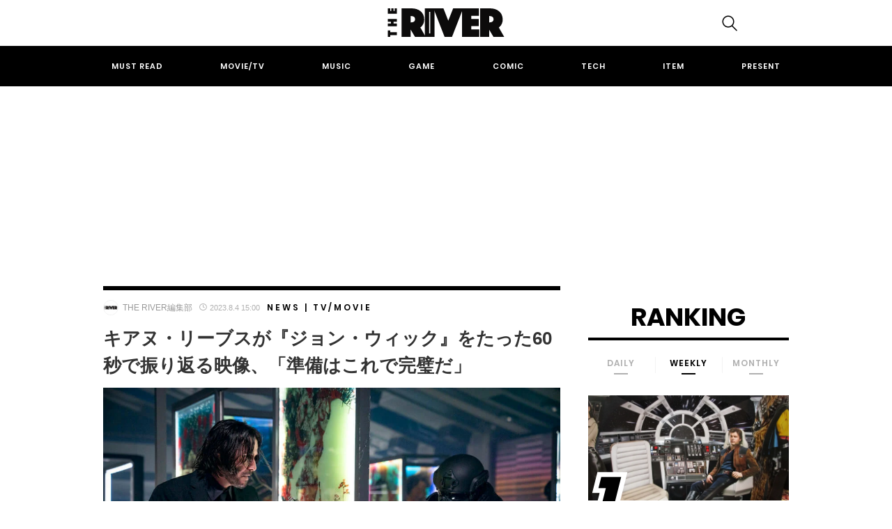

--- FILE ---
content_type: text/html; charset=UTF-8
request_url: https://theriver.jp/jw4-keanu-60-seconds/
body_size: 23705
content:

<!DOCTYPE html>
<html dir="ltr" lang="ja" prefix="og: https://ogp.me/ns#">
<head>
	<!-- Google Optimizer -->
<script src="https://www.googleoptimize.com/optimize.js?id=OPT-K39C7WC"></script>
<!-- Google Optimizer ここまで-->
	<meta charset="UTF-8">
	<meta name="viewport" content="width=device-width, initial-scale=1, shrink-to-fit=no">

		<meta name="news_keywords" content="キアヌ・リーブス,ジョン・ウィック,ジョン・ウィック：コンセクエンス">
	
	<!-- Google Tag Manager -->
<script>(function(w,d,s,l,i){w[l]=w[l]||[];w[l].push({'gtm.start':
new Date().getTime(),event:'gtm.js'});var f=d.getElementsByTagName(s)[0],
j=d.createElement(s),dl=l!='dataLayer'?'&l='+l:'';j.async=true;j.src=
'https://www.googletagmanager.com/gtm.js?id='+i+dl;f.parentNode.insertBefore(j,f);
})(window,document,'script','dataLayer','GTM-KBCGM83');</script>
<!-- End Google Tag Manager -->
<!-- Google自動広告ここから-->
<script data-ad-client="ca-pub-8502933886552364" async src="https://pagead2.googlesyndication.com/pagead/js/adsbygoogle.js"></script>
<!-- Google自動広告ここまで-->

	<script data-cfasync="false" data-no-defer="1" data-no-minify="1" data-no-optimize="1">var ewww_webp_supported=!1;function check_webp_feature(A,e){var w;e=void 0!==e?e:function(){},ewww_webp_supported?e(ewww_webp_supported):((w=new Image).onload=function(){ewww_webp_supported=0<w.width&&0<w.height,e&&e(ewww_webp_supported)},w.onerror=function(){e&&e(!1)},w.src="data:image/webp;base64,"+{alpha:"UklGRkoAAABXRUJQVlA4WAoAAAAQAAAAAAAAAAAAQUxQSAwAAAARBxAR/Q9ERP8DAABWUDggGAAAABQBAJ0BKgEAAQAAAP4AAA3AAP7mtQAAAA=="}[A])}check_webp_feature("alpha");</script><script data-cfasync="false" data-no-defer="1" data-no-minify="1" data-no-optimize="1">var Arrive=function(c,w){"use strict";if(c.MutationObserver&&"undefined"!=typeof HTMLElement){var r,a=0,u=(r=HTMLElement.prototype.matches||HTMLElement.prototype.webkitMatchesSelector||HTMLElement.prototype.mozMatchesSelector||HTMLElement.prototype.msMatchesSelector,{matchesSelector:function(e,t){return e instanceof HTMLElement&&r.call(e,t)},addMethod:function(e,t,r){var a=e[t];e[t]=function(){return r.length==arguments.length?r.apply(this,arguments):"function"==typeof a?a.apply(this,arguments):void 0}},callCallbacks:function(e,t){t&&t.options.onceOnly&&1==t.firedElems.length&&(e=[e[0]]);for(var r,a=0;r=e[a];a++)r&&r.callback&&r.callback.call(r.elem,r.elem);t&&t.options.onceOnly&&1==t.firedElems.length&&t.me.unbindEventWithSelectorAndCallback.call(t.target,t.selector,t.callback)},checkChildNodesRecursively:function(e,t,r,a){for(var i,n=0;i=e[n];n++)r(i,t,a)&&a.push({callback:t.callback,elem:i}),0<i.childNodes.length&&u.checkChildNodesRecursively(i.childNodes,t,r,a)},mergeArrays:function(e,t){var r,a={};for(r in e)e.hasOwnProperty(r)&&(a[r]=e[r]);for(r in t)t.hasOwnProperty(r)&&(a[r]=t[r]);return a},toElementsArray:function(e){return e=void 0!==e&&("number"!=typeof e.length||e===c)?[e]:e}}),e=(l.prototype.addEvent=function(e,t,r,a){a={target:e,selector:t,options:r,callback:a,firedElems:[]};return this._beforeAdding&&this._beforeAdding(a),this._eventsBucket.push(a),a},l.prototype.removeEvent=function(e){for(var t,r=this._eventsBucket.length-1;t=this._eventsBucket[r];r--)e(t)&&(this._beforeRemoving&&this._beforeRemoving(t),(t=this._eventsBucket.splice(r,1))&&t.length&&(t[0].callback=null))},l.prototype.beforeAdding=function(e){this._beforeAdding=e},l.prototype.beforeRemoving=function(e){this._beforeRemoving=e},l),t=function(i,n){var o=new e,l=this,s={fireOnAttributesModification:!1};return o.beforeAdding(function(t){var e=t.target;e!==c.document&&e!==c||(e=document.getElementsByTagName("html")[0]);var r=new MutationObserver(function(e){n.call(this,e,t)}),a=i(t.options);r.observe(e,a),t.observer=r,t.me=l}),o.beforeRemoving(function(e){e.observer.disconnect()}),this.bindEvent=function(e,t,r){t=u.mergeArrays(s,t);for(var a=u.toElementsArray(this),i=0;i<a.length;i++)o.addEvent(a[i],e,t,r)},this.unbindEvent=function(){var r=u.toElementsArray(this);o.removeEvent(function(e){for(var t=0;t<r.length;t++)if(this===w||e.target===r[t])return!0;return!1})},this.unbindEventWithSelectorOrCallback=function(r){var a=u.toElementsArray(this),i=r,e="function"==typeof r?function(e){for(var t=0;t<a.length;t++)if((this===w||e.target===a[t])&&e.callback===i)return!0;return!1}:function(e){for(var t=0;t<a.length;t++)if((this===w||e.target===a[t])&&e.selector===r)return!0;return!1};o.removeEvent(e)},this.unbindEventWithSelectorAndCallback=function(r,a){var i=u.toElementsArray(this);o.removeEvent(function(e){for(var t=0;t<i.length;t++)if((this===w||e.target===i[t])&&e.selector===r&&e.callback===a)return!0;return!1})},this},i=new function(){var s={fireOnAttributesModification:!1,onceOnly:!1,existing:!1};function n(e,t,r){return!(!u.matchesSelector(e,t.selector)||(e._id===w&&(e._id=a++),-1!=t.firedElems.indexOf(e._id)))&&(t.firedElems.push(e._id),!0)}var c=(i=new t(function(e){var t={attributes:!1,childList:!0,subtree:!0};return e.fireOnAttributesModification&&(t.attributes=!0),t},function(e,i){e.forEach(function(e){var t=e.addedNodes,r=e.target,a=[];null!==t&&0<t.length?u.checkChildNodesRecursively(t,i,n,a):"attributes"===e.type&&n(r,i)&&a.push({callback:i.callback,elem:r}),u.callCallbacks(a,i)})})).bindEvent;return i.bindEvent=function(e,t,r){t=void 0===r?(r=t,s):u.mergeArrays(s,t);var a=u.toElementsArray(this);if(t.existing){for(var i=[],n=0;n<a.length;n++)for(var o=a[n].querySelectorAll(e),l=0;l<o.length;l++)i.push({callback:r,elem:o[l]});if(t.onceOnly&&i.length)return r.call(i[0].elem,i[0].elem);setTimeout(u.callCallbacks,1,i)}c.call(this,e,t,r)},i},o=new function(){var a={};function i(e,t){return u.matchesSelector(e,t.selector)}var n=(o=new t(function(){return{childList:!0,subtree:!0}},function(e,r){e.forEach(function(e){var t=e.removedNodes,e=[];null!==t&&0<t.length&&u.checkChildNodesRecursively(t,r,i,e),u.callCallbacks(e,r)})})).bindEvent;return o.bindEvent=function(e,t,r){t=void 0===r?(r=t,a):u.mergeArrays(a,t),n.call(this,e,t,r)},o};d(HTMLElement.prototype),d(NodeList.prototype),d(HTMLCollection.prototype),d(HTMLDocument.prototype),d(Window.prototype);var n={};return s(i,n,"unbindAllArrive"),s(o,n,"unbindAllLeave"),n}function l(){this._eventsBucket=[],this._beforeAdding=null,this._beforeRemoving=null}function s(e,t,r){u.addMethod(t,r,e.unbindEvent),u.addMethod(t,r,e.unbindEventWithSelectorOrCallback),u.addMethod(t,r,e.unbindEventWithSelectorAndCallback)}function d(e){e.arrive=i.bindEvent,s(i,e,"unbindArrive"),e.leave=o.bindEvent,s(o,e,"unbindLeave")}}(window,void 0),ewww_webp_supported=!1;function check_webp_feature(e,t){var r;ewww_webp_supported?t(ewww_webp_supported):((r=new Image).onload=function(){ewww_webp_supported=0<r.width&&0<r.height,t(ewww_webp_supported)},r.onerror=function(){t(!1)},r.src="data:image/webp;base64,"+{alpha:"UklGRkoAAABXRUJQVlA4WAoAAAAQAAAAAAAAAAAAQUxQSAwAAAARBxAR/Q9ERP8DAABWUDggGAAAABQBAJ0BKgEAAQAAAP4AAA3AAP7mtQAAAA==",animation:"UklGRlIAAABXRUJQVlA4WAoAAAASAAAAAAAAAAAAQU5JTQYAAAD/////AABBTk1GJgAAAAAAAAAAAAAAAAAAAGQAAABWUDhMDQAAAC8AAAAQBxAREYiI/gcA"}[e])}function ewwwLoadImages(e){if(e){for(var t=document.querySelectorAll(".batch-image img, .image-wrapper a, .ngg-pro-masonry-item a, .ngg-galleria-offscreen-seo-wrapper a"),r=0,a=t.length;r<a;r++)ewwwAttr(t[r],"data-src",t[r].getAttribute("data-webp")),ewwwAttr(t[r],"data-thumbnail",t[r].getAttribute("data-webp-thumbnail"));for(var i=document.querySelectorAll(".rev_slider ul li"),r=0,a=i.length;r<a;r++){ewwwAttr(i[r],"data-thumb",i[r].getAttribute("data-webp-thumb"));for(var n=1;n<11;)ewwwAttr(i[r],"data-param"+n,i[r].getAttribute("data-webp-param"+n)),n++}for(r=0,a=(i=document.querySelectorAll(".rev_slider img")).length;r<a;r++)ewwwAttr(i[r],"data-lazyload",i[r].getAttribute("data-webp-lazyload"));for(var o=document.querySelectorAll("div.woocommerce-product-gallery__image"),r=0,a=o.length;r<a;r++)ewwwAttr(o[r],"data-thumb",o[r].getAttribute("data-webp-thumb"))}for(var l=document.querySelectorAll("video"),r=0,a=l.length;r<a;r++)ewwwAttr(l[r],"poster",e?l[r].getAttribute("data-poster-webp"):l[r].getAttribute("data-poster-image"));for(var s,c=document.querySelectorAll("img.ewww_webp_lazy_load"),r=0,a=c.length;r<a;r++)e&&(ewwwAttr(c[r],"data-lazy-srcset",c[r].getAttribute("data-lazy-srcset-webp")),ewwwAttr(c[r],"data-srcset",c[r].getAttribute("data-srcset-webp")),ewwwAttr(c[r],"data-lazy-src",c[r].getAttribute("data-lazy-src-webp")),ewwwAttr(c[r],"data-src",c[r].getAttribute("data-src-webp")),ewwwAttr(c[r],"data-orig-file",c[r].getAttribute("data-webp-orig-file")),ewwwAttr(c[r],"data-medium-file",c[r].getAttribute("data-webp-medium-file")),ewwwAttr(c[r],"data-large-file",c[r].getAttribute("data-webp-large-file")),null!=(s=c[r].getAttribute("srcset"))&&!1!==s&&s.includes("R0lGOD")&&ewwwAttr(c[r],"src",c[r].getAttribute("data-lazy-src-webp"))),c[r].className=c[r].className.replace(/\bewww_webp_lazy_load\b/,"");for(var w=document.querySelectorAll(".ewww_webp"),r=0,a=w.length;r<a;r++)e?(ewwwAttr(w[r],"srcset",w[r].getAttribute("data-srcset-webp")),ewwwAttr(w[r],"src",w[r].getAttribute("data-src-webp")),ewwwAttr(w[r],"data-orig-file",w[r].getAttribute("data-webp-orig-file")),ewwwAttr(w[r],"data-medium-file",w[r].getAttribute("data-webp-medium-file")),ewwwAttr(w[r],"data-large-file",w[r].getAttribute("data-webp-large-file")),ewwwAttr(w[r],"data-large_image",w[r].getAttribute("data-webp-large_image")),ewwwAttr(w[r],"data-src",w[r].getAttribute("data-webp-src"))):(ewwwAttr(w[r],"srcset",w[r].getAttribute("data-srcset-img")),ewwwAttr(w[r],"src",w[r].getAttribute("data-src-img"))),w[r].className=w[r].className.replace(/\bewww_webp\b/,"ewww_webp_loaded");window.jQuery&&jQuery.fn.isotope&&jQuery.fn.imagesLoaded&&(jQuery(".fusion-posts-container-infinite").imagesLoaded(function(){jQuery(".fusion-posts-container-infinite").hasClass("isotope")&&jQuery(".fusion-posts-container-infinite").isotope()}),jQuery(".fusion-portfolio:not(.fusion-recent-works) .fusion-portfolio-wrapper").imagesLoaded(function(){jQuery(".fusion-portfolio:not(.fusion-recent-works) .fusion-portfolio-wrapper").isotope()}))}function ewwwWebPInit(e){ewwwLoadImages(e),ewwwNggLoadGalleries(e),document.arrive(".ewww_webp",function(){ewwwLoadImages(e)}),document.arrive(".ewww_webp_lazy_load",function(){ewwwLoadImages(e)}),document.arrive("videos",function(){ewwwLoadImages(e)}),"loading"==document.readyState?document.addEventListener("DOMContentLoaded",ewwwJSONParserInit):("undefined"!=typeof galleries&&ewwwNggParseGalleries(e),ewwwWooParseVariations(e))}function ewwwAttr(e,t,r){null!=r&&!1!==r&&e.setAttribute(t,r)}function ewwwJSONParserInit(){"undefined"!=typeof galleries&&check_webp_feature("alpha",ewwwNggParseGalleries),check_webp_feature("alpha",ewwwWooParseVariations)}function ewwwWooParseVariations(e){if(e)for(var t=document.querySelectorAll("form.variations_form"),r=0,a=t.length;r<a;r++){var i=t[r].getAttribute("data-product_variations"),n=!1;try{for(var o in i=JSON.parse(i))void 0!==i[o]&&void 0!==i[o].image&&(void 0!==i[o].image.src_webp&&(i[o].image.src=i[o].image.src_webp,n=!0),void 0!==i[o].image.srcset_webp&&(i[o].image.srcset=i[o].image.srcset_webp,n=!0),void 0!==i[o].image.full_src_webp&&(i[o].image.full_src=i[o].image.full_src_webp,n=!0),void 0!==i[o].image.gallery_thumbnail_src_webp&&(i[o].image.gallery_thumbnail_src=i[o].image.gallery_thumbnail_src_webp,n=!0),void 0!==i[o].image.thumb_src_webp&&(i[o].image.thumb_src=i[o].image.thumb_src_webp,n=!0));n&&ewwwAttr(t[r],"data-product_variations",JSON.stringify(i))}catch(e){}}}function ewwwNggParseGalleries(e){if(e)for(var t in galleries){var r=galleries[t];galleries[t].images_list=ewwwNggParseImageList(r.images_list)}}function ewwwNggLoadGalleries(e){e&&document.addEventListener("ngg.galleria.themeadded",function(e,t){window.ngg_galleria._create_backup=window.ngg_galleria.create,window.ngg_galleria.create=function(e,t){var r=$(e).data("id");return galleries["gallery_"+r].images_list=ewwwNggParseImageList(galleries["gallery_"+r].images_list),window.ngg_galleria._create_backup(e,t)}})}function ewwwNggParseImageList(e){for(var t in e){var r=e[t];if(void 0!==r["image-webp"]&&(e[t].image=r["image-webp"],delete e[t]["image-webp"]),void 0!==r["thumb-webp"]&&(e[t].thumb=r["thumb-webp"],delete e[t]["thumb-webp"]),void 0!==r.full_image_webp&&(e[t].full_image=r.full_image_webp,delete e[t].full_image_webp),void 0!==r.srcsets)for(var a in r.srcsets)nggSrcset=r.srcsets[a],void 0!==r.srcsets[a+"-webp"]&&(e[t].srcsets[a]=r.srcsets[a+"-webp"],delete e[t].srcsets[a+"-webp"]);if(void 0!==r.full_srcsets)for(var i in r.full_srcsets)nggFSrcset=r.full_srcsets[i],void 0!==r.full_srcsets[i+"-webp"]&&(e[t].full_srcsets[i]=r.full_srcsets[i+"-webp"],delete e[t].full_srcsets[i+"-webp"])}return e}check_webp_feature("alpha",ewwwWebPInit);</script><title>キアヌ・リーブスが『ジョン・ウィック』をたった60秒で振り返る映像、「準備はこれで完璧だ」 | THE RIVER</title>

		<!-- All in One SEO 4.4.8 - aioseo.com -->
		<meta name="robots" content="max-image-preview:large" />
		<meta name="keywords" content="キアヌ・リーブス,ジョン・ウィック,ジョン・ウィック：コンセクエンス,news,tv/movie" />
		<link rel="canonical" href="https://theriver.jp/jw4-keanu-60-seconds/" />
		<meta name="generator" content="All in One SEO (AIOSEO) 4.4.8" />
		<meta property="og:locale" content="ja_JP" />
		<meta property="og:site_name" content="THE RIVER" />
		<meta property="og:type" content="article" />
		<meta property="og:title" content="キアヌ・リーブスが『ジョン・ウィック』をたった60秒で振り返る映像、「準備はこれで完璧だ」 | THE RIVER" />
		<meta property="og:url" content="https://theriver.jp/jw4-keanu-60-seconds/" />
		<meta property="fb:app_id" content="1745707472327392" />
		<meta property="fb:admins" content="998091333566014" />
		<meta property="og:image" content="https://theriver.jp/wp-content/uploads/2023/03/JW4_Unit_210715_00159_R.jpg" />
		<meta property="og:image:secure_url" content="https://theriver.jp/wp-content/uploads/2023/03/JW4_Unit_210715_00159_R.jpg" />
		<meta property="og:image:width" content="1200" />
		<meta property="og:image:height" content="800" />
		<meta property="article:tag" content="キアヌ・リーブス" />
		<meta property="article:tag" content="ジョン・ウィック" />
		<meta property="article:tag" content="ジョン・ウィック：コンセクエンス" />
		<meta property="article:tag" content="news" />
		<meta property="article:tag" content="tv/movie" />
		<meta property="article:published_time" content="2023-08-04T06:00:47+00:00" />
		<meta property="article:modified_time" content="2023-08-03T11:16:05+00:00" />
		<meta property="article:publisher" content="https://www.facebook.com/theriver.jp/" />
		<meta property="article:author" content="https://www.facebook.com/theriver.jp/" />
		<meta name="twitter:card" content="summary_large_image" />
		<meta name="twitter:site" content="@the_river_jp" />
		<meta name="twitter:title" content="キアヌ・リーブスが『ジョン・ウィック』をたった60秒で振り返る映像、「準備はこれで完璧だ」 | THE RIVER" />
		<meta name="twitter:creator" content="@the_river_jp" />
		<meta name="twitter:image" content="https://theriver.jp/wp-content/uploads/2023/03/JW4_Unit_210715_00159_R.jpg" />
		<script type="application/ld+json" class="aioseo-schema">
			{"@context":"https:\/\/schema.org","@graph":[{"@type":"Article","@id":"https:\/\/theriver.jp\/jw4-keanu-60-seconds\/#article","name":"\u30ad\u30a2\u30cc\u30fb\u30ea\u30fc\u30d6\u30b9\u304c\u300e\u30b8\u30e7\u30f3\u30fb\u30a6\u30a3\u30c3\u30af\u300f\u3092\u305f\u3063\u305f60\u79d2\u3067\u632f\u308a\u8fd4\u308b\u6620\u50cf\u3001\u300c\u6e96\u5099\u306f\u3053\u308c\u3067\u5b8c\u74a7\u3060\u300d | THE RIVER","headline":"\u30ad\u30a2\u30cc\u30fb\u30ea\u30fc\u30d6\u30b9\u304c\u300e\u30b8\u30e7\u30f3\u30fb\u30a6\u30a3\u30c3\u30af\u300f\u3092\u305f\u3063\u305f60\u79d2\u3067\u632f\u308a\u8fd4\u308b\u6620\u50cf\u3001\u300c\u6e96\u5099\u306f\u3053\u308c\u3067\u5b8c\u74a7\u3060\u300d","author":{"@id":"https:\/\/theriver.jp\/author\/orivercinema\/#author"},"publisher":{"@id":"https:\/\/theriver.jp\/#organization"},"image":{"@type":"ImageObject","url":"https:\/\/theriver.jp\/wp-content\/uploads\/2023\/03\/JW4_Unit_210715_00159_R.jpg","width":1200,"height":800,"caption":"\u00ae , TM & \u00a9 2023 Lions Gate Entertainment Inc. All Rights Reserved."},"datePublished":"2023-08-04T06:00:47+09:00","dateModified":"2023-08-03T11:16:05+09:00","inLanguage":"ja","mainEntityOfPage":{"@id":"https:\/\/theriver.jp\/jw4-keanu-60-seconds\/#webpage"},"isPartOf":{"@id":"https:\/\/theriver.jp\/jw4-keanu-60-seconds\/#webpage"},"articleSection":"News, Tv\/Movie, \u30ad\u30a2\u30cc\u30fb\u30ea\u30fc\u30d6\u30b9, \u30b8\u30e7\u30f3\u30fb\u30a6\u30a3\u30c3\u30af, \u30b8\u30e7\u30f3\u30fb\u30a6\u30a3\u30c3\u30af\uff1a\u30b3\u30f3\u30bb\u30af\u30a8\u30f3\u30b9"},{"@type":"BreadcrumbList","@id":"https:\/\/theriver.jp\/jw4-keanu-60-seconds\/#breadcrumblist","itemListElement":[{"@type":"ListItem","@id":"https:\/\/theriver.jp\/#listItem","position":1,"name":"\u5bb6","item":"https:\/\/theriver.jp\/","nextItem":"https:\/\/theriver.jp\/jw4-keanu-60-seconds\/#listItem"},{"@type":"ListItem","@id":"https:\/\/theriver.jp\/jw4-keanu-60-seconds\/#listItem","position":2,"name":"\u30ad\u30a2\u30cc\u30fb\u30ea\u30fc\u30d6\u30b9\u304c\u300e\u30b8\u30e7\u30f3\u30fb\u30a6\u30a3\u30c3\u30af\u300f\u3092\u305f\u3063\u305f60\u79d2\u3067\u632f\u308a\u8fd4\u308b\u6620\u50cf\u3001\u300c\u6e96\u5099\u306f\u3053\u308c\u3067\u5b8c\u74a7\u3060\u300d","previousItem":"https:\/\/theriver.jp\/#listItem"}]},{"@type":"Organization","@id":"https:\/\/theriver.jp\/#organization","name":"THE RIVER","url":"https:\/\/theriver.jp\/","logo":{"@type":"ImageObject","url":"https:\/\/theriver.jp\/wp-content\/uploads\/2023\/10\/the-river-logo-800.png","@id":"https:\/\/theriver.jp\/jw4-keanu-60-seconds\/#organizationLogo","width":800,"height":196},"image":{"@id":"https:\/\/theriver.jp\/#organizationLogo"},"sameAs":["https:\/\/www.facebook.com\/theriver.jp\/","https:\/\/twitter.com\/the_river_jp","https:\/\/www.instagram.com\/theriver.jp\/","https:\/\/www.tiktok.com\/@theriverjp?_t=8gxw3NQQgRW&_r=1"],"contactPoint":{"@type":"ContactPoint","telephone":"+81363833708","contactType":"\u7de8\u96c6\u90e8"}},{"@type":"Person","@id":"https:\/\/theriver.jp\/author\/orivercinema\/#author","url":"https:\/\/theriver.jp\/author\/orivercinema\/","name":"THE RIVER\u7de8\u96c6\u90e8","image":{"@type":"ImageObject","@id":"https:\/\/theriver.jp\/jw4-keanu-60-seconds\/#authorImage","url":"https:\/\/theriver.jp\/wp-content\/uploads\/2017\/09\/c98f3bb4707ebe3afabddf42247f636c-96x96.png","width":96,"height":96,"caption":"THE RIVER\u7de8\u96c6\u90e8"},"sameAs":["https:\/\/www.facebook.com\/theriver.jp\/","https:\/\/twitter.com\/the_river_jp"]},{"@type":"WebPage","@id":"https:\/\/theriver.jp\/jw4-keanu-60-seconds\/#webpage","url":"https:\/\/theriver.jp\/jw4-keanu-60-seconds\/","name":"\u30ad\u30a2\u30cc\u30fb\u30ea\u30fc\u30d6\u30b9\u304c\u300e\u30b8\u30e7\u30f3\u30fb\u30a6\u30a3\u30c3\u30af\u300f\u3092\u305f\u3063\u305f60\u79d2\u3067\u632f\u308a\u8fd4\u308b\u6620\u50cf\u3001\u300c\u6e96\u5099\u306f\u3053\u308c\u3067\u5b8c\u74a7\u3060\u300d | THE RIVER","inLanguage":"ja","isPartOf":{"@id":"https:\/\/theriver.jp\/#website"},"breadcrumb":{"@id":"https:\/\/theriver.jp\/jw4-keanu-60-seconds\/#breadcrumblist"},"author":{"@id":"https:\/\/theriver.jp\/author\/orivercinema\/#author"},"creator":{"@id":"https:\/\/theriver.jp\/author\/orivercinema\/#author"},"image":{"@type":"ImageObject","url":"https:\/\/theriver.jp\/wp-content\/uploads\/2023\/03\/JW4_Unit_210715_00159_R.jpg","@id":"https:\/\/theriver.jp\/jw4-keanu-60-seconds\/#mainImage","width":1200,"height":800,"caption":"\u00ae , TM & \u00a9 2023 Lions Gate Entertainment Inc. All Rights Reserved."},"primaryImageOfPage":{"@id":"https:\/\/theriver.jp\/jw4-keanu-60-seconds\/#mainImage"},"datePublished":"2023-08-04T06:00:47+09:00","dateModified":"2023-08-03T11:16:05+09:00"},{"@type":"WebSite","@id":"https:\/\/theriver.jp\/#website","url":"https:\/\/theriver.jp\/","name":"THE RIVER","description":"\u30dd\u30c3\u30d7\u30ab\u30eb\u30c1\u30e3\u30fc\u3067\u4e16\u754c\u3092\u5909\u3048\u308b\u3002","inLanguage":"ja","publisher":{"@id":"https:\/\/theriver.jp\/#organization"}}]}
		</script>
		<!-- All in One SEO -->

<link rel="alternate" type="application/rss+xml" title="THE RIVER &raquo; フィード" href="https://theriver.jp/feed/" />
<link rel='stylesheet' id='wp-block-library-css' href='/wp-includes/css/dist/block-library/style.min.css' type='text/css' media='all' />
<style id='classic-theme-styles-inline-css' type='text/css'>
/*! This file is auto-generated */
.wp-block-button__link{color:#fff;background-color:#32373c;border-radius:9999px;box-shadow:none;text-decoration:none;padding:calc(.667em + 2px) calc(1.333em + 2px);font-size:1.125em}.wp-block-file__button{background:#32373c;color:#fff;text-decoration:none}
</style>
<style id='global-styles-inline-css' type='text/css'>
body{--wp--preset--color--black: #000000;--wp--preset--color--cyan-bluish-gray: #abb8c3;--wp--preset--color--white: #ffffff;--wp--preset--color--pale-pink: #f78da7;--wp--preset--color--vivid-red: #cf2e2e;--wp--preset--color--luminous-vivid-orange: #ff6900;--wp--preset--color--luminous-vivid-amber: #fcb900;--wp--preset--color--light-green-cyan: #7bdcb5;--wp--preset--color--vivid-green-cyan: #00d084;--wp--preset--color--pale-cyan-blue: #8ed1fc;--wp--preset--color--vivid-cyan-blue: #0693e3;--wp--preset--color--vivid-purple: #9b51e0;--wp--preset--gradient--vivid-cyan-blue-to-vivid-purple: linear-gradient(135deg,rgba(6,147,227,1) 0%,rgb(155,81,224) 100%);--wp--preset--gradient--light-green-cyan-to-vivid-green-cyan: linear-gradient(135deg,rgb(122,220,180) 0%,rgb(0,208,130) 100%);--wp--preset--gradient--luminous-vivid-amber-to-luminous-vivid-orange: linear-gradient(135deg,rgba(252,185,0,1) 0%,rgba(255,105,0,1) 100%);--wp--preset--gradient--luminous-vivid-orange-to-vivid-red: linear-gradient(135deg,rgba(255,105,0,1) 0%,rgb(207,46,46) 100%);--wp--preset--gradient--very-light-gray-to-cyan-bluish-gray: linear-gradient(135deg,rgb(238,238,238) 0%,rgb(169,184,195) 100%);--wp--preset--gradient--cool-to-warm-spectrum: linear-gradient(135deg,rgb(74,234,220) 0%,rgb(151,120,209) 20%,rgb(207,42,186) 40%,rgb(238,44,130) 60%,rgb(251,105,98) 80%,rgb(254,248,76) 100%);--wp--preset--gradient--blush-light-purple: linear-gradient(135deg,rgb(255,206,236) 0%,rgb(152,150,240) 100%);--wp--preset--gradient--blush-bordeaux: linear-gradient(135deg,rgb(254,205,165) 0%,rgb(254,45,45) 50%,rgb(107,0,62) 100%);--wp--preset--gradient--luminous-dusk: linear-gradient(135deg,rgb(255,203,112) 0%,rgb(199,81,192) 50%,rgb(65,88,208) 100%);--wp--preset--gradient--pale-ocean: linear-gradient(135deg,rgb(255,245,203) 0%,rgb(182,227,212) 50%,rgb(51,167,181) 100%);--wp--preset--gradient--electric-grass: linear-gradient(135deg,rgb(202,248,128) 0%,rgb(113,206,126) 100%);--wp--preset--gradient--midnight: linear-gradient(135deg,rgb(2,3,129) 0%,rgb(40,116,252) 100%);--wp--preset--font-size--small: 13px;--wp--preset--font-size--medium: 20px;--wp--preset--font-size--large: 36px;--wp--preset--font-size--x-large: 42px;--wp--preset--spacing--20: 0.44rem;--wp--preset--spacing--30: 0.67rem;--wp--preset--spacing--40: 1rem;--wp--preset--spacing--50: 1.5rem;--wp--preset--spacing--60: 2.25rem;--wp--preset--spacing--70: 3.38rem;--wp--preset--spacing--80: 5.06rem;--wp--preset--shadow--natural: 6px 6px 9px rgba(0, 0, 0, 0.2);--wp--preset--shadow--deep: 12px 12px 50px rgba(0, 0, 0, 0.4);--wp--preset--shadow--sharp: 6px 6px 0px rgba(0, 0, 0, 0.2);--wp--preset--shadow--outlined: 6px 6px 0px -3px rgba(255, 255, 255, 1), 6px 6px rgba(0, 0, 0, 1);--wp--preset--shadow--crisp: 6px 6px 0px rgba(0, 0, 0, 1);}:where(.is-layout-flex){gap: 0.5em;}:where(.is-layout-grid){gap: 0.5em;}body .is-layout-flow > .alignleft{float: left;margin-inline-start: 0;margin-inline-end: 2em;}body .is-layout-flow > .alignright{float: right;margin-inline-start: 2em;margin-inline-end: 0;}body .is-layout-flow > .aligncenter{margin-left: auto !important;margin-right: auto !important;}body .is-layout-constrained > .alignleft{float: left;margin-inline-start: 0;margin-inline-end: 2em;}body .is-layout-constrained > .alignright{float: right;margin-inline-start: 2em;margin-inline-end: 0;}body .is-layout-constrained > .aligncenter{margin-left: auto !important;margin-right: auto !important;}body .is-layout-constrained > :where(:not(.alignleft):not(.alignright):not(.alignfull)){max-width: var(--wp--style--global--content-size);margin-left: auto !important;margin-right: auto !important;}body .is-layout-constrained > .alignwide{max-width: var(--wp--style--global--wide-size);}body .is-layout-flex{display: flex;}body .is-layout-flex{flex-wrap: wrap;align-items: center;}body .is-layout-flex > *{margin: 0;}body .is-layout-grid{display: grid;}body .is-layout-grid > *{margin: 0;}:where(.wp-block-columns.is-layout-flex){gap: 2em;}:where(.wp-block-columns.is-layout-grid){gap: 2em;}:where(.wp-block-post-template.is-layout-flex){gap: 1.25em;}:where(.wp-block-post-template.is-layout-grid){gap: 1.25em;}.has-black-color{color: var(--wp--preset--color--black) !important;}.has-cyan-bluish-gray-color{color: var(--wp--preset--color--cyan-bluish-gray) !important;}.has-white-color{color: var(--wp--preset--color--white) !important;}.has-pale-pink-color{color: var(--wp--preset--color--pale-pink) !important;}.has-vivid-red-color{color: var(--wp--preset--color--vivid-red) !important;}.has-luminous-vivid-orange-color{color: var(--wp--preset--color--luminous-vivid-orange) !important;}.has-luminous-vivid-amber-color{color: var(--wp--preset--color--luminous-vivid-amber) !important;}.has-light-green-cyan-color{color: var(--wp--preset--color--light-green-cyan) !important;}.has-vivid-green-cyan-color{color: var(--wp--preset--color--vivid-green-cyan) !important;}.has-pale-cyan-blue-color{color: var(--wp--preset--color--pale-cyan-blue) !important;}.has-vivid-cyan-blue-color{color: var(--wp--preset--color--vivid-cyan-blue) !important;}.has-vivid-purple-color{color: var(--wp--preset--color--vivid-purple) !important;}.has-black-background-color{background-color: var(--wp--preset--color--black) !important;}.has-cyan-bluish-gray-background-color{background-color: var(--wp--preset--color--cyan-bluish-gray) !important;}.has-white-background-color{background-color: var(--wp--preset--color--white) !important;}.has-pale-pink-background-color{background-color: var(--wp--preset--color--pale-pink) !important;}.has-vivid-red-background-color{background-color: var(--wp--preset--color--vivid-red) !important;}.has-luminous-vivid-orange-background-color{background-color: var(--wp--preset--color--luminous-vivid-orange) !important;}.has-luminous-vivid-amber-background-color{background-color: var(--wp--preset--color--luminous-vivid-amber) !important;}.has-light-green-cyan-background-color{background-color: var(--wp--preset--color--light-green-cyan) !important;}.has-vivid-green-cyan-background-color{background-color: var(--wp--preset--color--vivid-green-cyan) !important;}.has-pale-cyan-blue-background-color{background-color: var(--wp--preset--color--pale-cyan-blue) !important;}.has-vivid-cyan-blue-background-color{background-color: var(--wp--preset--color--vivid-cyan-blue) !important;}.has-vivid-purple-background-color{background-color: var(--wp--preset--color--vivid-purple) !important;}.has-black-border-color{border-color: var(--wp--preset--color--black) !important;}.has-cyan-bluish-gray-border-color{border-color: var(--wp--preset--color--cyan-bluish-gray) !important;}.has-white-border-color{border-color: var(--wp--preset--color--white) !important;}.has-pale-pink-border-color{border-color: var(--wp--preset--color--pale-pink) !important;}.has-vivid-red-border-color{border-color: var(--wp--preset--color--vivid-red) !important;}.has-luminous-vivid-orange-border-color{border-color: var(--wp--preset--color--luminous-vivid-orange) !important;}.has-luminous-vivid-amber-border-color{border-color: var(--wp--preset--color--luminous-vivid-amber) !important;}.has-light-green-cyan-border-color{border-color: var(--wp--preset--color--light-green-cyan) !important;}.has-vivid-green-cyan-border-color{border-color: var(--wp--preset--color--vivid-green-cyan) !important;}.has-pale-cyan-blue-border-color{border-color: var(--wp--preset--color--pale-cyan-blue) !important;}.has-vivid-cyan-blue-border-color{border-color: var(--wp--preset--color--vivid-cyan-blue) !important;}.has-vivid-purple-border-color{border-color: var(--wp--preset--color--vivid-purple) !important;}.has-vivid-cyan-blue-to-vivid-purple-gradient-background{background: var(--wp--preset--gradient--vivid-cyan-blue-to-vivid-purple) !important;}.has-light-green-cyan-to-vivid-green-cyan-gradient-background{background: var(--wp--preset--gradient--light-green-cyan-to-vivid-green-cyan) !important;}.has-luminous-vivid-amber-to-luminous-vivid-orange-gradient-background{background: var(--wp--preset--gradient--luminous-vivid-amber-to-luminous-vivid-orange) !important;}.has-luminous-vivid-orange-to-vivid-red-gradient-background{background: var(--wp--preset--gradient--luminous-vivid-orange-to-vivid-red) !important;}.has-very-light-gray-to-cyan-bluish-gray-gradient-background{background: var(--wp--preset--gradient--very-light-gray-to-cyan-bluish-gray) !important;}.has-cool-to-warm-spectrum-gradient-background{background: var(--wp--preset--gradient--cool-to-warm-spectrum) !important;}.has-blush-light-purple-gradient-background{background: var(--wp--preset--gradient--blush-light-purple) !important;}.has-blush-bordeaux-gradient-background{background: var(--wp--preset--gradient--blush-bordeaux) !important;}.has-luminous-dusk-gradient-background{background: var(--wp--preset--gradient--luminous-dusk) !important;}.has-pale-ocean-gradient-background{background: var(--wp--preset--gradient--pale-ocean) !important;}.has-electric-grass-gradient-background{background: var(--wp--preset--gradient--electric-grass) !important;}.has-midnight-gradient-background{background: var(--wp--preset--gradient--midnight) !important;}.has-small-font-size{font-size: var(--wp--preset--font-size--small) !important;}.has-medium-font-size{font-size: var(--wp--preset--font-size--medium) !important;}.has-large-font-size{font-size: var(--wp--preset--font-size--large) !important;}.has-x-large-font-size{font-size: var(--wp--preset--font-size--x-large) !important;}
.wp-block-navigation a:where(:not(.wp-element-button)){color: inherit;}
:where(.wp-block-post-template.is-layout-flex){gap: 1.25em;}:where(.wp-block-post-template.is-layout-grid){gap: 1.25em;}
:where(.wp-block-columns.is-layout-flex){gap: 2em;}:where(.wp-block-columns.is-layout-grid){gap: 2em;}
.wp-block-pullquote{font-size: 1.5em;line-height: 1.6;}
</style>
<link rel='stylesheet' id='contact-form-7-css' href='/wp-content/plugins/contact-form-7/includes/css/styles.css?ver=5.9.5' type='text/css' media='all' />
<link rel='stylesheet' id='theme-bundle-css' href='/wp-content/themes/theriver/assets/app.bundle.min.css?v=3' type='text/css' media='all' />
<link rel='stylesheet' id='theme-temp-css-css' href='/wp-content/themes/theriver/style.css' type='text/css' media='all' />
<!--[if IE 9]>
<link rel='stylesheet' id='IE9-css' href='/wp-content/themes/theriver/assets/css/ie9.css?ver=1.0' type='text/css' media='all' />
<![endif]-->
<!--[if lt IE 9]>
<link rel='stylesheet' id='IE8-css' href='/wp-content/themes/theriver/assets/css/ie8.css?ver=1.0' type='text/css' media='all' />
<![endif]-->
<script type='text/javascript'  src='https://codoc.jp/js/cms.js' id='codoc-injector-js-js'  data-css="black"  data-usercode="3Kz4tMBWVg" defer></script>
<link rel="alternate" type="application/json+oembed" href="https://theriver.jp/wp-json/oembed/1.0/embed?url=https%3A%2F%2Ftheriver.jp%2Fjw4-keanu-60-seconds%2F" />
<link rel="alternate" type="text/xml+oembed" href="https://theriver.jp/wp-json/oembed/1.0/embed?url=https%3A%2F%2Ftheriver.jp%2Fjw4-keanu-60-seconds%2F&#038;format=xml" />
<link rel="icon" href="https://theriver.jp/wp-content/uploads/2018/10/cropped-icon-1-150x150.png" sizes="32x32" />
<link rel="icon" href="https://theriver.jp/wp-content/uploads/2018/10/cropped-icon-1.png" sizes="192x192" />
<link rel="apple-touch-icon" href="https://theriver.jp/wp-content/uploads/2018/10/cropped-icon-1.png" />
<meta name="msapplication-TileImage" content="https://theriver.jp/wp-content/uploads/2018/10/cropped-icon-1.png" />
		<style type="text/css" id="wp-custom-css">
			.the-content a.btn {
	    margin-bottom: 20px;
     	text-transform:none !important; 
}


.the-content a.award2023btn {
background: rgb(117,120,190);
background: linear-gradient(130deg, rgba(117,120,190,1) 0%, rgba(254,246,249,1) 31%, rgba(253,225,237,1) 55%, rgba(255,224,239,1) 75%, rgba(45,50,152,1) 100%);
	color: #0a0f56;
	    border: 2px solid #00003D; 
	    margin-bottom: 20px;
     	text-transform:none !important; 
	
}

.the-content a.amazonprimebtn {
  background-image: linear-gradient(40deg, rgba(0, 40, 97, 1), rgba(70, 203, 236, 1));
	    border: 2px solid #00003D; 
	    margin-bottom: 20px;
     	text-transform:none !important; 
	
}

.the-content a.appletvbtn {
  background-image: linear-gradient(104deg, rgba(0, 0, 0, 1), rgba(139, 139, 139, 1));

	    margin-bottom: 20px;
     	text-transform:none !important; 
}

.the-content a.disneyplusbtn {
  background-image: radial-gradient(circle at 50% 100%, rgba(22, 84, 178, 1), rgba(8, 9, 43, 1));
	    margin-bottom: 20px;
     	text-transform:none !important; 
}

.the-content a.huludisneyplusbtn {
background-image: linear-gradient(90deg, rgba(47, 186, 39, 1), rgba(0, 60, 204, 1));

	    margin-bottom: 20px;
     	text-transform:none !important; 
}



.the-content .blackbox {
	   margin: 5rem 1rem 3rem;
    border: 2px solid #000000;
    border-radius: 4px 4px 4px 4px;
    font-size: 1.6rem;
    position: relative;
    padding: 1rem 1.4rem;
    line-height: 1.8;
    font-weight: 600;
}

/*YouTubeレスポンシブサイズ*/
.youtube {
position: relative;
max-width: 100%;
padding-top: 56.25%;
}
.youtube iframe {
position: absolute;
top: 0;
right: 0;
width: 100%;
height: 100%;
}

#sp_all_footeroverlay {
	   position: sticky; 
    bottom: 0;
	　　　z-index: 2147483647;
	  display: block;
	  text-align:center;
}



.the-content h3 {
    font-size: 1.9rem;
}

.adsbygoogle{
min-height: 250px
	}

/*
Theme Name: THE RIVER
Author: James Morris
Author URI: https://jameswm.com
Description:
Version: 1.0
Text Domain: jwm_boilerplate
*/


.the-content .square_btn {
    width: 100%;
    display: block;
    padding: 0.5em 1em;
    text-decoration: none;
    background: #323232;
    color: #FFF;
    border: none;
    box-shadow: 0 6px #161616;
    border-radius: 3px;
    margin: 0 0 10px 0;
    text-transform:none;
}

.the-content .square_btn:hover {
    color: #FFF;
    border-bottom: none;
    -ms-transform: translateY(4px);
    -webkit-transform: translateY(4px);
    transform: translateY(4px);
    box-shadow: 0 2px #161616;
    text-transform:none;
}

.gam-ads-container{
        display:flex;
        justify-content: space-around;
    }
body > div.non-ads iframe { display: block; }

#sp_article_billboard { width: 100%; max-width: 100%; text-align:center; overflow: hidden;}

.gam_underarticle {
    display: flex;
    justify-content: space-around;
}


/**
 THERIVER_JP-1
 */

 /* 新しいショートコードのフォーマット共通 */
 .the-content .c-postcard-item {
    padding: 1.2rem 1.2rem 1rem;
 }

 @media (min-width: 768px) {
    .the-content .c-postcard-item {
        padding: 2.2rem 2.5rem 2rem;
    }
}

.the-content .c-postcard-item a {
    display: flex;
    border-bottom: none;
}
.the-content .c-postcard-item a:after {
    content: unset;
}

.the-content .c-postcard-item a .thumbnail-wrapper {
    flex: 0 0 100px;
    height: 64px;
}

@media (min-width: 768px) {
    .the-content .c-postcard-item a .thumbnail-wrapper {
        flex: 0 0 127px;
        height: 81px;
    }
}

.the-content .c-postcard-item a .thumbnail-wrapper img {
    display: block;
    width: 100%;
    height: 100%;
    object-fit: cover;
}
.the-content .c-postcard-item a .article-info {
    flex: 0 0 calc(100% - 100px);
    display: flex;
    flex-wrap: wrap;
    justify-content: space-between;
    height: auto;
    background: transparent;
    padding: 0 0 0 1rem;
}

@media (min-width: 768px) {
    .the-content .c-postcard-item a .article-info {
        flex: 0 0 calc(100% - 127px);
        padding: 0 0 0 2.4rem;
    }
}

.the-content .c-postcard-item a .title {
    width: 100%;
    border-bottom: none;
    font-size: 1.3rem;
    line-height: 1.25;
    margin: 0;
    padding: 0;
}

@media (min-width: 768px) {
    .the-content .c-postcard-item a .title {
        font-size: 1.6rem;
        margin: 0 0 2rem;
    }
}

.the-content .c-postcard-item a .title:after {
    content: unset;
}


.the-content .c-postcard-item a .description {
    color: #B0B0B0;
    font-size: 1rem;
    line-height: 1.6;
    margin: .8rem 0 0;
}

.the-content .c-postcard-item a .description .pr {
    display: inline-block;
    font: 500 10px 'Poppins';
    background: #B0B0B0;
    border-radius: 8px;
    color: #fff;
    letter-spacing: .2em;
    margin: 0 5px 0 9px;
    padding: 0px 4px 0 7px;
}

.the-content .c-postcard-item a .article-info .timestamp {
    margin: .8rem 0 0 auto;
    color: #B0B0B0;
    font-size: 1rem;
    line-height: 1.6;
    text-align: right;
    white-space: nowrap;
}

.the-content .c-postcard-item a .article-info .timestamp .icon-clock {
    margin: 0 .2rem 0 0;
}


/* 合わせて読みたい新フォーマット */
.the-content .related-post-new {
    border: 2px solid #000;
    border-radius: 0 4px 4px 4px;
    position: relative;
    margin: 6rem 1rem 3rem;
}

@media (min-width: 768px) {
    .the-content .related-post-new {
        margin: 6rem 0 3rem;
    }
}

.the-content .related-post-new h5 {
    position: absolute;
    top: -3.8rem;
    left: -0.2rem;
    line-height: 1.6rem;
    border-radius: 4px 4px 0 0;
    border: 2px solid #000;
    font-size: 1.2rem;
    background: #000;
    color: #fff;
    padding: 0.8rem 1.6rem 0.8rem 1rem;
}
@media (min-width: 1024px) {
    .the-content .related-post-new h5 {
        font-size: 1.4rem;
        padding: 1rem 2rem 1rem 1.2rem;
        top: -4.2rem;
    }
}
.the-content .related-post-new h5:before {
    content: "\E914";
    font-family: icomoon;
    font-size: 8px;
    margin: 0 0.8rem 0 0;
}
@media (min-width: 1024px) {
    .the-content .related-post-new h5:before {
        margin: 0 .6rem 0 0;
    }
}

/* 記事リスト新フォーマット */
.the-content .tagged-posts-new,
.the-content .tagged-posts-paged  {
    margin: 3rem 1rem;
}

@media (min-width: 768px) {
    .the-content .tagged-posts-new,
    .the-content .tagged-posts-paged  {
        margin: 3rem 0 3rem;
    }
}


.the-content .tagged-posts-new {
    border: 2px solid #000;
    border-radius: 4px;
    overflow: hidden;
}

.the-content .tagged-posts-paged .page {
    border: 2px solid #000;
    border-radius: 0 0 4px 4px;
    overflow: hidden;
}

.the-content .tagged-posts-new h5,
.the-content .tagged-posts-paged h5 {
    line-height: 1.6rem;
    border: 2px solid #000;
    font-size: 1.2rem;
    background: #000;
    color: #fff;
    padding: 0.8rem 1.6rem 0.8rem 1rem;
}

.the-content .tagged-posts-paged h5 {
    border-radius: 4px 4px 0 0;
}

@media (min-width: 1024px) {
    .the-content .tagged-posts-new h5,
    .the-content .tagged-posts-paged h5 {
        font-size: 1.4rem;
        padding: 1rem 2rem 1rem 1.2rem;
    }
}

.the-content .tagged-posts-new > ul,
.the-content .tagged-posts-paged .pages > ul {
    list-style: none;
    margin: 0;
    padding: 0;
}

.the-content .tagged-posts-new > ul > li + li,
.the-content .tagged-posts-paged .pages > ul > li + li {
    border-top: solid 2px #000;
}

/* ページ送り付き記事リスト */
.the-content .tagged-posts-paged .page {
    display: none;
}

.the-content .tagged-posts-paged .page.active {
    display: block;
}

.the-content .tagged-posts-paged .tagged-posts-pagination {
    margin-top: 2rem;
}

.the-content .tagged-posts-paged .tagged-posts-pagination ul {
    display: flex;
    align-items: center;
    justify-content: center;
    list-style: none;
    margin: 0;
    padding: 0;
}

.the-content .tagged-posts-paged .tagged-posts-pagination ul li {
    flex: 0 0 3rem;
    height: 3rem;
}

.the-content .tagged-posts-paged .tagged-posts-pagination ul li.dots {
    flex: 0 0 1.5rem;
}

.the-content .tagged-posts-paged .tagged-posts-pagination ul li + li {
    margin-left: .4rem;
}

.the-content .tagged-posts-paged .tagged-posts-pagination ul li button,
.the-content .tagged-posts-paged .tagged-posts-pagination ul li span {
    display: flex;
    align-items: center;
    justify-content: center;
    width: 100%;
    height: 100%;
    border: none;
    border-radius: 50%;
    color: #000;
    font: bold 1.3rem 'Poppins';
    padding: 0;
    margin: 0;
    transition: .2s;
    cursor: pointer;
}

.the-content .tagged-posts-paged .tagged-posts-pagination ul li button:hover,
.the-content .tagged-posts-paged .tagged-posts-pagination ul li.current button {
    background: #000;
    color: #fff;
}

.the-content .tagged-posts-paged .tagged-posts-pagination ul li.current button,
.the-content .tagged-posts-paged .tagged-posts-pagination ul li.dots span {
    pointer-events: none;
}

.the-content .tagged-posts-paged .tagged-posts-pagination ul li.hide {
    display: none;
}

.the-content .tagged-posts-paged .tagged-posts-pagination ul li.next button,
.the-content .tagged-posts-paged .tagged-posts-pagination ul li.prev button {
    font-weight: normal;
}

.the-content .tagged-posts-paged .tagged-posts-pagination.lock button {
    pointer-events: none;
}

/* 流れを見る記事リスト */
.the-content .tagged-posts-accordion {
    margin: 3rem 1rem;
}

@media (min-width: 768px) {
    .the-content .tagged-posts-accordion {
        margin: 3rem 0 3rem;
    }
}

.the-content .tagged-posts-accordion h5 {
    display: flex;
    align-items: center;
    font: bold 1.6rem 'Poppins';
}
.the-content .tagged-posts-accordion h5::before {
    content: '';
    display: block;
    width: 2rem;
    height: 4px;
    background: #000;
    margin-right: 1rem;
}

.the-content .tagged-posts-accordion h5::after {
    content: '';
    display: block;
    flex-grow: 1;
    height: 4px;
    background: #000;
    margin-left: 1.2rem;
}

.the-content .tagged-posts-accordion h5 span {
    display: inline-block;
    font-size: 2.6rem;
    margin-right: .6rem;
}

@media (min-width: 768px) {
    .the-content .tagged-posts-accordion h5 {
        font-size: 1.8rem;
    }
    .the-content .tagged-posts-accordion h5 span {
        font-size: 3.4rem;
        margin-right: 1rem;
    }
}

.the-content .tagged-posts-accordion ol {
    position: relative;
    width: 100%;
    border: solid 2px #000;
    list-style: none;
    padding: 1.5rem 1.6rem 3rem 4rem;
    overflow: hidden;
    transition: height .5s;
}

@media (min-width: 768px) {
    .the-content .tagged-posts-accordion ol {
        padding: 2.3rem 2.4rem 3rem 6.2rem;
    }
}

.the-content .tagged-posts-accordion ol::after {
    content: '';
    position: absolute;
    bottom: 0;
    left: 0;
    display: block;
    width: 100%;
    height: 4rem;
    background: linear-gradient( to bottom, rgba(255,255,255,0) 0%, rgba(255,255,255,.5) 20%, rgba(255,255,255,.8) 40%, rgba(255,255,255,1) 100%);
    pointer-events: none;
    transition: height .5s;
}

.the-content .tagged-posts-accordion.close ol {
    height: 21rem;
}

@media (min-width: 768px) {
    .the-content .tagged-posts-accordion.close ol {
        height: 25rem;
    }
}

.the-content .tagged-posts-accordion.close ol::after {
    height: 4rem;
}

@media (min-width: 768px) {
    .the-content .tagged-posts-accordion.close ol::after {
        height: 5rem;
    }
}

.the-content .tagged-posts-accordion ol li {
    position: relative;
    width: 100%;
}

.the-content .tagged-posts-accordion ol li a {
    display: block;
    width: 100%;
    height: 100%;
    border-bottom: dashed 1px #9D9D9D;
    color: #000;
    font-size: 1.4rem;
    line-height: 2;
    transition: none;
    overflow: hidden;
    text-overflow: ellipsis;
    white-space: nowrap;
}

@media (min-width: 768px) {
    .the-content .tagged-posts-accordion ol li a {
        font-size: 1.6rem;
    }
}

.the-content .tagged-posts-accordion ol li a .num {
    font-family: 'Poppins';
    font-weight: 500;
}

.the-content .tagged-posts-accordion ol li.current::before {
    content: '';
    position: absolute;
    top: 50%;
    left: -3.6rem;
    transform: translateY(-50%);
    display: block;
    width: 2.4rem;
    height: 2rem;
    background: url(images/finger.png) center / contain no-repeat;
}

.the-content .tagged-posts-accordion ol li.current a {
    border-bottom: solid 2px #000;
    font-weight: bold;
}

.the-content .tagged-posts-accordion .toggle {
    position: relative;
    display: block;
    height: auto;
    border: none;
    color: #000;
    font-size: 1.4rem;
    font-weight: bold;
    line-height: 1;
    margin: -4rem auto 0;
    padding: 0;
    cursor: pointer;
}

.the-content .tagged-posts-accordion .toggle::before {
    content: '▼';
    display: flex;
    align-items: center;
    justify-content: center;
    width: 3.5rem;
    height: 3.5rem;
    background: #000;
    border-radius: 50%;
    color: #fff;
    margin: 0 auto 1rem;
    transition: transform .2s;
}

.the-content .tagged-posts-accordion:not(.close) .toggle::before {
    transform: rotate(180deg);
}

.grecaptcha-badge { visibility: hidden; }

.novocaine {
  width: 100%;
  max-width: 100%;
  background-color: #E6C435;
  border: 8px solid #C11A20;
  box-sizing: border-box;
  padding: 16px;
  margin-bottom: 24px;
  line-height: 1.6;
  font-size: 16px;
  font-weight: bold;  
  color: #000000;    
}

@media screen and (max-width: 767px) {
  .sp_fourm_header_adsense {
    display: block;
    min-height: 280px;
  }
}		</style>
		<noscript><style id="rocket-lazyload-nojs-css">.rll-youtube-player, [data-lazy-src]{display:none !important;}</style></noscript>
	
		<!-- ADVERTISING TAGS -->
	    <!-- start FourM tag with GPT tag and identity hub tag -->
    <script type="text/javascript">
        var PWT={}; //Initialize Namespace
        var pbjs = pbjs || {};
        pbjs.que = pbjs.que || [];
        var googletag = googletag || {};
        googletag.cmd = googletag.cmd || [];
        var gptRan = false;
        PWT.jsLoaded = function(){ //PubMatic pwt.js on load callback is used to load GPT
            loadGPT();
        };
        var loadGPT = function() {
            // Check the gptRan flag
            if (!gptRan) {
                gptRan = true;
                var gads = document.createElement('script');
                var useSSL = 'https:' == document.location.protocol;
                gads.src = (useSSL ? 'https:' : 'http:') + '//securepubads.g.doubleclick.net/tag/js/gpt.js';
                var node = document.getElementsByTagName('script')[0];
                node.parentNode.insertBefore(gads, node);
                var pbjsEl = document.createElement("script");
                pbjsEl.type = "text/javascript";
                pbjsEl.async = true;
                pbjsEl.src = "//anymind360.com/js/332/ats.js";
                var pbjsTargetEl = document.getElementsByTagName("head")[0];
                pbjsTargetEl.insertBefore(pbjsEl, pbjsTargetEl.firstChild);
            }
        };
        // Failsafe to call gpt
        setTimeout(loadGPT, 500);
    </script>
    <script type="text/javascript">
        (function() {
    	    var purl = window.location.href;
    	    var url = '//ads.pubmatic.com/AdServer/js/pwt/157255/3019';
    	    var profileVersionId = '';
    	    if(purl.indexOf('pwtv=')>0){
    	    	var regexp = /pwtv=(.*?)(&|$)/g;
    	    	var matches = regexp.exec(purl);
    	    	if(matches.length >= 2 && matches[1].length > 0){
    	    		profileVersionId = '/'+matches[1];
    	    	}
    	    }
    	    var wtads = document.createElement('script');
    	    wtads.async = true;
    	    wtads.type = 'text/javascript';
    	    wtads.src = url+profileVersionId+'/pwt.js';
    	    var node = document.getElementsByTagName('script')[0];
    	    node.parentNode.insertBefore(wtads, node);
        })();
    </script>
    <!-- end FourM tag with GPT tag and identity hub tag -->        <!-- FourM ここから -->
    			<script>
    			  	var googletag = googletag || {};
    			  	googletag.cmd = googletag.cmd || [];
    			</script>

<?php if ( wp_is_mobile() ) : ?>
<?php else: ?>
          <script>
            var firstAdSlots = {}; // グローバル宣言
            googletag.cmd.push(function () {
              firstAdSlots['pcArticlePillarRight1stSlot'] = googletag.defineSlot('/83555300,21635792648/riverch/theriver/pc_article_pillarright_1st', [[1, 1], [300, 600], [300, 250]], 'div-gpt-ad-1568884737842-0').addService(googletag.pubads());
              firstAdSlots['pcArticlePillarRight2ndSlot'] = googletag.defineSlot('/83555300,21635792648/riverch/theriver/pc_article_pillarright_2nd', [[1, 1], [300, 600], [300, 250]], 'pc_article_pillarright_2nd').addService(googletag.pubads());
              firstAdSlots['pcArticleBillboard'] = googletag.defineSlot('/83555300,21635792648/riverch/theriver/pc_article_billboard', [[970, 250], "fluid"], 'div-gpt-ad-1566380018924-0').addService(googletag.pubads()).setCollapseEmptyDiv(true, true);
              googletag.pubads().enableSingleRequest();
              googletag.pubads().collapseEmptyDivs(true, true);
              googletag.pubads().disableInitialLoad();
              googletag.enableServices();
            });
    			</script>
<?php endif; ?>
      	<!-- FourM ここまで -->

    		<!--Adsenceここから-->
    		<script async src="//pagead2.googlesyndication.com/pagead/js/adsbygoogle.js"></script>
    		<script>
    		  (adsbygoogle = window.adsbygoogle || []).push({
    		    google_ad_client: "ca-pub-8502933886552364",
    		    enable_page_level_ads: true
    		  });
    		</script>
    		<!--Adsenceここまで-->

    		<script type="text/javascript" src="//static.criteo.net/js/ld/publishertag.js"></script>

    		<script id="_lognos_script_2792_" type="text/javascript" src="//img.macromill.com/js/us001695rkn/1000027920-f4/lognos.js"></script>	<!-- amp-iframe ライブラリの読み込み -->
<script async custom-element="amp-iframe" src="https://cdn.ampproject.org/v0/amp-iframe-0.1.js"></script>
<!-- Twitter conversion tracking base code -->
<script>
!function(e,t,n,s,u,a){e.twq||(s=e.twq=function(){s.exe?s.exe.apply(s,arguments):s.queue.push(arguments);
},s.version='1.1',s.queue=[],u=t.createElement(n),u.async=!0,u.src='https://static.ads-twitter.com/uwt.js',
a=t.getElementsByTagName(n)[0],a.parentNode.insertBefore(u,a))}(window,document,'script');
twq('config','q0ixv');
</script>
<!-- End Twitter conversion tracking base code -->
</head>
<div class="sp_fourm_header_adsense"></div>

<body class="post post-353680">
<script data-cfasync="false" data-no-defer="1" data-no-minify="1" data-no-optimize="1">if(typeof ewww_webp_supported==="undefined"){var ewww_webp_supported=!1}if(ewww_webp_supported){document.body.classList.add("webp-support")}</script>
<!-- FourM インターステイシャル ここから-->
<!-- FourM インターステイシャル ここまで-->
<!-- Google Tag Manager (noscript) -->
<noscript><iframe src="https://www.googletagmanager.com/ns.html?id=GTM-KBCGM83"
height="0" width="0" style="display:none;visibility:hidden"></iframe></noscript>
<!-- End Google Tag Manager (noscript) -->
<header>
	<div class="btn-wrapper">
		<a href="#" class="main-nav-btn">
			<span class="icon-dots-three-horizontal"></span><span class="main-nav-btn-txt">Menu</span>
		</a>
	</div>
	<div class="site-logo-wrapper">

		<a href="/" class=""><img class="site-logo" src="/wp-content/themes/theriver/images/site_logo_black.svg" /></a>
	</div>
	<div class="btn-wrapper">
		<a href="#" class="site-search-btn">
			<span class="icon-magnifying-glass-browser"></span>
		</a>
	</div>
	<div class="cart-btn">
		<a href="#">
			<span class="icon-empty-shopping-cart"></span><span class="num-items">(0)</span>
		</a>
	</div>

	<nav class="mobile-menu"><ul><li id="menu-item-90042" class="menu-item menu-item-type-custom menu-item-object-custom menu-item-90042"><a href="/must-read">Must Read</a></li><li id="menu-item-90047" class="menu-item menu-item-type-taxonomy menu-item-object-category current-post-ancestor current-menu-parent current-post-parent menu-item-90047"><a href="https://theriver.jp/category/youga/">Movie/Tv</a></li><li id="menu-item-90048" class="menu-item menu-item-type-taxonomy menu-item-object-category menu-item-90048"><a href="https://theriver.jp/category/music/">Music</a></li><li id="menu-item-90043" class="menu-item menu-item-type-taxonomy menu-item-object-category menu-item-90043"><a href="https://theriver.jp/category/game/">Game</a></li><li id="menu-item-90044" class="menu-item menu-item-type-taxonomy menu-item-object-category menu-item-90044"><a href="https://theriver.jp/category/comic/">Comic</a></li><li id="menu-item-90045" class="menu-item menu-item-type-taxonomy menu-item-object-category menu-item-90045"><a href="https://theriver.jp/category/technology/">Tech</a></li><li id="menu-item-90046" class="menu-item menu-item-type-taxonomy menu-item-object-category menu-item-90046"><a href="https://theriver.jp/category/present/">Present</a></li><li id="menu-item-90049" class="menu-item menu-item-type-custom menu-item-object-custom menu-item-90049"><a href="https://www.youtube.com/channel/UC0a3E10DZIyYLaVIACyCYtQ">YouTube</a></li><li id="menu-item-90051" class="menu-item menu-item-type-custom menu-item-object-custom menu-item-90051"><a href="/about">About Us</a></li></ul></nav>
	<div class="search-overlay">
		<h2>Search</h2>
		<form action="/" class="search-form">
			<input class="search-input" name="s" type="text" value="" />
			<div class="search-submit">
				<input type="submit" class="search-submit-btn" value="検索" />
			</div>
		</form>
	</div>
</header>

<nav class="main-nav"><ul><li id="menu-item-90032" class="sp-link menu-item menu-item-type-custom menu-item-object-custom menu-item-90032"><a href="/must-read">Must Read</a></li><li id="menu-item-90037" class="menu-item menu-item-type-taxonomy menu-item-object-category current-post-ancestor current-menu-parent current-post-parent menu-item-90037"><a href="https://theriver.jp/category/youga/">Movie/Tv</a></li><li id="menu-item-90038" class="menu-item menu-item-type-taxonomy menu-item-object-category menu-item-90038"><a href="https://theriver.jp/category/music/">Music</a></li><li id="menu-item-90033" class="menu-item menu-item-type-taxonomy menu-item-object-category menu-item-90033"><a href="https://theriver.jp/category/game/">Game</a></li><li id="menu-item-90034" class="menu-item menu-item-type-taxonomy menu-item-object-category menu-item-90034"><a href="https://theriver.jp/category/comic/">Comic</a></li><li id="menu-item-90035" class="menu-item menu-item-type-taxonomy menu-item-object-category menu-item-90035"><a href="https://theriver.jp/category/technology/">Tech</a></li><li id="menu-item-105053" class="menu-item menu-item-type-taxonomy menu-item-object-category menu-item-105053"><a href="https://theriver.jp/category/item/">Item</a></li><li id="menu-item-90036" class="sp-link menu-item menu-item-type-taxonomy menu-item-object-category menu-item-90036"><a href="https://theriver.jp/category/present/">Present</a></li><li id="menu-item-90040" class="sp-link hidden menu-item menu-item-type-custom menu-item-object-custom menu-item-90040"><a href="/store">Store</a></li><li id="menu-item-90041" class="cart-link hidden menu-item menu-item-type-custom menu-item-object-custom menu-item-90041"><a href="/store/cart"><span class="icon-empty-shopping-cart"></span>(0)</a></a></li></ul></nav>
<!-- PCここから -->
		<div id="div-gpt-ad-1566380018924-0" style="margin-top: -3rem; margin-bottom: 3rem;text-align:center;overflow:hidden;">

		<script async src="https://pagead2.googlesyndication.com/pagead/js/adsbygoogle.js?client=ca-pub-8502933886552364"
     crossorigin="anonymous"></script>
	<ins class="adsbygoogle"
     style="display:inline-block;width:970px;height:250px"
     data-ad-client="ca-pub-8502933886552364"
     data-ad-slot="8277607667"></ins>
	<script>
     (adsbygoogle = window.adsbygoogle || []).push({});
	</script>
</div>
 <!-- PCここまで -->


<div class="two-col-wrapper">
	<div class="main-column">
		<!-- SPここから
						 SPここまで -->
		
					<div class="post-wrapper ">
									<article style="border-top: 6px solid #000; padding: 1rem 0 0;">
									<div class="article-info">
						<span class="author">
							<a href="/author/orivercinema/">
							<img alt='アバター画像' src='https://theriver.jp/wp-content/uploads/2017/09/c98f3bb4707ebe3afabddf42247f636c-96x96.png' srcset='https://theriver.jp/wp-content/uploads/2017/09/c98f3bb4707ebe3afabddf42247f636c-192x192.png 2x' class='avatar avatar-96 photo' height='96' width='96' loading='lazy' decoding='async'/>THE RIVER編集部</span></a>
						</span>
						<span class="timestamp"><span class="icon-clock"></span>2023.8.4 15:00</span>
						<span class="sub-category"><a href="/category/news">News</a> | <a href="/category/youga">Tv/Movie</a></span>
					</div>

					<h1 class="title">キアヌ・リーブスが『ジョン・ウィック』をたった60秒で振り返る映像、「準備はこれで完璧だ」</h1>

					<figure class="main-image">
						<img src="https://theriver.jp/wp-content/uploads/2023/03/JW4_Unit_210715_00159_R-1024x683.jpg" class="attachment-medium-large size-medium-large wp-post-image" alt="ジョン・ウィック：コンセクエンス" decoding="async" fetchpriority="high" srcset="https://theriver.jp/wp-content/uploads/2023/03/JW4_Unit_210715_00159_R-1024x683.jpg 1024w, https://theriver.jp/wp-content/uploads/2023/03/JW4_Unit_210715_00159_R-768x512.jpg 768w, https://theriver.jp/wp-content/uploads/2023/03/JW4_Unit_210715_00159_R.jpg 1200w" sizes="(max-width: 767px) 100vw, (max-width: 1023px) 660px, (max-width: 1439px) 790px, (max-width: 1700px) 820px, 820px" /><figcaption>® , TM & © 2023 Lions Gate Entertainment Inc. All Rights Reserved.</figcaption>					</figure>
					<!-- AD GOES HERE -->
					<div class="non-ads">
										<!-- Four M ここから -->
					<div class="gam-ads-container"></div>
					<!-- Four M ここまで -->
										</div>

					<div class="content-divider"><!-- --></div>

					<div class="share-block">
	<nav>
		<a class="twitter" href="http://twitter.com/share?text=キアヌ・リーブスが『ジョン・ウィック』をたった60秒で振り返る映像、「準備はこれで完璧だ」&url=https://theriver.jp/jw4-keanu-60-seconds/&via=the_river_jp" onclick="javascript:window.open(this.href, '', 'menubar=no,toolbar=no,resizable=yes,scrollbars=yes,height=300,width=600');return false;"><span class="icon-twitter"></span></a>
		<a class="facebook" href="http://www.facebook.com/sharer.php?u=https://theriver.jp/jw4-keanu-60-seconds/&t=キアヌ・リーブスが『ジョン・ウィック』をたった60秒で振り返る映像、「準備はこれで完璧だ」" onclick="javascript:window.open(this.href, '', 'menubar=no,toolbar=no,resizable=yes,scrollbars=yes,height=300,width=600');return false;"><span class="icon-facebook"></span></a>
		<a class="hatena" href="http://b.hatena.ne.jp/add?mode=confirm&url=https://theriver.jp/jw4-keanu-60-seconds/&title=キアヌ・リーブスが『ジョン・ウィック』をたった60秒で振り返る映像、「準備はこれで完璧だ」" onclick="javascript:window.open(this.href, '', 'menubar=no,toolbar=no,resizable=yes,scrollbars=yes,height=300,width=600');return false;"><span>B!</span></a>
		<a class="line" href="https://social-plugins.line.me/lineit/share?url=https://theriver.jp/jw4-keanu-60-seconds/" onclick="javascript:window.open(this.href, '', 'menubar=no,toolbar=no,resizable=yes,scrollbars=yes,height=300,width=600');return false;"><span class="icon-line"></span></a>
	</nav>
</div>

					<div class="the-content">
						
						<p>おなじみ『ジョン・ウィック』シリーズの第4作<strong>『ジョン・ウィック：コンセクエンス』</strong>より、キアヌ・リーブスがジョン・ウィックの軌跡を振り返る特別映像が公開された。</p>
<p><strong>用意された時間、わずか60秒</strong>。果たしてキアヌは、我らがジョン・ウィックさんの濃密な歴史を時間内に語りきれるのか？</p>
<div class="youtube">
<p><iframe width="560" height="315" src="https://www.youtube.com/embed/-hN4A4OLiTA" frameborder="0" allow="accelerometer; autoplay; encrypted-media; gyroscope; picture-in-picture" allowfullscreen="allowfullscreen" data-mce-fragment="1"><span data-mce-type="bookmark" style="display: inline-block; width: 0px; overflow: hidden; line-height: 0;" class="mce_SELRES_start">﻿</span></iframe></p>
</div>
<p>シリーズの歴史とストーリーを、独特のリズム（できるだけ早口）で喋りまくるキアヌは、『ジョン・ウィック』（2014）『ジョン・ウィック：チャプター2』（2017）『ジョン・ウィック：チャプター3』（2019）の内容を語りきるや、「準備はこれで完璧だ！」と目力強めで語りかける。なお、カウンターがきちんと回っているかどうかを目ざとくチェックしてはいけない。</p>
<p>公開された映像の中では、懐かしの鉛筆フーが繰り出される寸前のシーンも盛り込まれているだけに、今から過去作を見返しておけば最新作もより楽しめる……かもしれない。<strong>映画『ジョン・ウィック：コンセクエンス』は2023年9月22日（金）公開</strong>。</p>
<div class="tagged-posts-paged" data-tag="4487" data-per-page="5" data-total-count="101" data-the-id="353680"><h5>▼ 『ジョン・ウィック：コンセクエンス』の記事</h5><div class="pages"><ul class="page active" data-page="1"><li class="c-postcard-item"><a href="https://theriver.jp/john-wick5-team-up/"><div class="thumbnail-wrapper"><img src="[data-uri]" class="thumbnail wp-post-image ewww_webp" alt="ジョン・ウィック：コンセクエンス" decoding="async"  sizes="(max-width: 767px) 100vw, (max-width: 1023px) 660px, (max-width: 1439px) 790px, (max-width: 1700px) 820px, 820px" data-src-img="https://theriver.jp/wp-content/uploads/2025/04/jw4-key-comic-con-ka-sq-3840x3840-316-f1-1024x1024.jpg" data-src-webp="https://theriver.jp/wp-content/uploads/2025/04/jw4-key-comic-con-ka-sq-3840x3840-316-f1-1024x1024.jpg.webp" data-srcset-webp="https://theriver.jp/wp-content/uploads/2025/04/jw4-key-comic-con-ka-sq-3840x3840-316-f1-1024x1024.jpg.webp 1024w, https://theriver.jp/wp-content/uploads/2025/04/jw4-key-comic-con-ka-sq-3840x3840-316-f1-768x768.jpg.webp 768w, https://theriver.jp/wp-content/uploads/2025/04/jw4-key-comic-con-ka-sq-3840x3840-316-f1.jpg.webp 1200w" data-srcset-img="https://theriver.jp/wp-content/uploads/2025/04/jw4-key-comic-con-ka-sq-3840x3840-316-f1-1024x1024.jpg 1024w, https://theriver.jp/wp-content/uploads/2025/04/jw4-key-comic-con-ka-sq-3840x3840-316-f1-768x768.jpg 768w, https://theriver.jp/wp-content/uploads/2025/04/jw4-key-comic-con-ka-sq-3840x3840-316-f1.jpg 1200w" data-eio="j" /><noscript><img src="[data-uri]" class="thumbnail wp-post-image ewww_webp" alt="ジョン・ウィック：コンセクエンス" decoding="async"  sizes="(max-width: 767px) 100vw, (max-width: 1023px) 660px, (max-width: 1439px) 790px, (max-width: 1700px) 820px, 820px" data-src-img="https://theriver.jp/wp-content/uploads/2025/04/jw4-key-comic-con-ka-sq-3840x3840-316-f1-1024x1024.jpg" data-src-webp="https://theriver.jp/wp-content/uploads/2025/04/jw4-key-comic-con-ka-sq-3840x3840-316-f1-1024x1024.jpg.webp" data-srcset-webp="https://theriver.jp/wp-content/uploads/2025/04/jw4-key-comic-con-ka-sq-3840x3840-316-f1-1024x1024.jpg.webp 1024w, https://theriver.jp/wp-content/uploads/2025/04/jw4-key-comic-con-ka-sq-3840x3840-316-f1-768x768.jpg.webp 768w, https://theriver.jp/wp-content/uploads/2025/04/jw4-key-comic-con-ka-sq-3840x3840-316-f1.jpg.webp 1200w" data-srcset-img="https://theriver.jp/wp-content/uploads/2025/04/jw4-key-comic-con-ka-sq-3840x3840-316-f1-1024x1024.jpg 1024w, https://theriver.jp/wp-content/uploads/2025/04/jw4-key-comic-con-ka-sq-3840x3840-316-f1-768x768.jpg 768w, https://theriver.jp/wp-content/uploads/2025/04/jw4-key-comic-con-ka-sq-3840x3840-316-f1.jpg 1200w" data-eio="j" /><noscript><img src="https://theriver.jp/wp-content/uploads/2025/04/jw4-key-comic-con-ka-sq-3840x3840-316-f1-1024x1024.jpg" class="thumbnail wp-post-image" alt="ジョン・ウィック：コンセクエンス" decoding="async" srcset="https://theriver.jp/wp-content/uploads/2025/04/jw4-key-comic-con-ka-sq-3840x3840-316-f1-1024x1024.jpg 1024w, https://theriver.jp/wp-content/uploads/2025/04/jw4-key-comic-con-ka-sq-3840x3840-316-f1-768x768.jpg 768w, https://theriver.jp/wp-content/uploads/2025/04/jw4-key-comic-con-ka-sq-3840x3840-316-f1.jpg 1200w" sizes="(max-width: 767px) 100vw, (max-width: 1023px) 660px, (max-width: 1439px) 790px, (max-width: 1700px) 820px, 820px" /></noscript></noscript></div><div class="article-info"><h6 class="title"><wp_nokeywordlink>『ジョン・ウィック5』は敵と共闘する展開に？ ─ 「ダース・ベイダーが皇帝を倒した時みたいな」クリエイターが語る</wp_nokeywordlink></h6><div class="description"><wp_nokeywordlink>アツい展開のやつ</wp_nokeywordlink></div></div></a></li><li class="c-postcard-item"><a href="https://theriver.jp/john-wick5-writing-script/"><div class="thumbnail-wrapper"><img src="[data-uri]" class="thumbnail wp-post-image ewww_webp" alt="ジョン・ウィック：コンセクエンス" decoding="async"  sizes="(max-width: 767px) 100vw, (max-width: 1023px) 660px, (max-width: 1439px) 790px, (max-width: 1700px) 820px, 820px" data-src-img="https://theriver.jp/wp-content/uploads/2024/01/af7be6374fc874646dd1ea620a680588-1024x683.jpg" data-src-webp="https://theriver.jp/wp-content/uploads/2024/01/af7be6374fc874646dd1ea620a680588-1024x683.jpg.webp" data-srcset-webp="https://theriver.jp/wp-content/uploads/2024/01/af7be6374fc874646dd1ea620a680588-1024x683.jpg.webp 1024w, https://theriver.jp/wp-content/uploads/2024/01/af7be6374fc874646dd1ea620a680588-768x512.jpg.webp 768w, https://theriver.jp/wp-content/uploads/2024/01/af7be6374fc874646dd1ea620a680588.jpg.webp 1200w" data-srcset-img="https://theriver.jp/wp-content/uploads/2024/01/af7be6374fc874646dd1ea620a680588-1024x683.jpg 1024w, https://theriver.jp/wp-content/uploads/2024/01/af7be6374fc874646dd1ea620a680588-768x512.jpg 768w, https://theriver.jp/wp-content/uploads/2024/01/af7be6374fc874646dd1ea620a680588.jpg 1200w" data-eio="j" /><noscript><img src="https://theriver.jp/wp-content/uploads/2024/01/af7be6374fc874646dd1ea620a680588-1024x683.jpg" class="thumbnail wp-post-image" alt="ジョン・ウィック：コンセクエンス" decoding="async" srcset="https://theriver.jp/wp-content/uploads/2024/01/af7be6374fc874646dd1ea620a680588-1024x683.jpg 1024w, https://theriver.jp/wp-content/uploads/2024/01/af7be6374fc874646dd1ea620a680588-768x512.jpg 768w, https://theriver.jp/wp-content/uploads/2024/01/af7be6374fc874646dd1ea620a680588.jpg 1200w" sizes="(max-width: 767px) 100vw, (max-width: 1023px) 660px, (max-width: 1439px) 790px, (max-width: 1700px) 820px, 820px" /></noscript></div><div class="article-info"><h6 class="title"><wp_nokeywordlink>『ジョン・ウィック5』脚本進行中、「キアヌと一緒に形にしていく」とチャド・スタエルスキ ─ ただし実現は当面先に？</wp_nokeywordlink></h6><div class="description"><wp_nokeywordlink>まずは気長に待ちましょう</wp_nokeywordlink></div></div></a></li><li class="c-postcard-item"><a href="https://theriver.jp/jw-caine-spinoff-rina-sawayama/"><div class="thumbnail-wrapper"><img src="https://theriver.jp/wp-content/uploads/2023/03/aed3e09c52d3f05a95e82099bc1e47e7-1024x683.jpg" class="thumbnail wp-post-image" alt="ジョン・ウィック：コンセクエンス" decoding="async" srcset="https://theriver.jp/wp-content/uploads/2023/03/aed3e09c52d3f05a95e82099bc1e47e7-1024x683.jpg 1024w, https://theriver.jp/wp-content/uploads/2023/03/aed3e09c52d3f05a95e82099bc1e47e7-768x512.jpg 768w, https://theriver.jp/wp-content/uploads/2023/03/aed3e09c52d3f05a95e82099bc1e47e7.jpg 1200w" sizes="(max-width: 767px) 100vw, (max-width: 1023px) 660px, (max-width: 1439px) 790px, (max-width: 1700px) 820px, 820px" /></div><div class="article-info"><h6 class="title"><wp_nokeywordlink>『ジョン・ウィック』ドニー・イェン主演スピンオフ映画、アキラ役リナ・サワヤマが続投へ ─ 「彼らの物語は決着がついていない」</wp_nokeywordlink></h6><div class="description"><wp_nokeywordlink>前作から直結か？</wp_nokeywordlink></div></div></a></li><li class="c-postcard-item"><a href="https://theriver.jp/john-wick-caine-yen-directing/"><div class="thumbnail-wrapper"><img src="https://theriver.jp/wp-content/uploads/2023/03/CRVGO_Unit_210716_00263_R-1024x683.jpg" class="thumbnail wp-post-image" alt="ジョン・ウィック：コンセクエンス" decoding="async" srcset="https://theriver.jp/wp-content/uploads/2023/03/CRVGO_Unit_210716_00263_R-1024x683.jpg 1024w, https://theriver.jp/wp-content/uploads/2023/03/CRVGO_Unit_210716_00263_R-768x512.jpg 768w, https://theriver.jp/wp-content/uploads/2023/03/CRVGO_Unit_210716_00263_R.jpg 1200w" sizes="(max-width: 767px) 100vw, (max-width: 1023px) 660px, (max-width: 1439px) 790px, (max-width: 1700px) 820px, 820px" /></div><div class="article-info"><h6 class="title"><wp_nokeywordlink>『ジョン・ウィック』ケインのスピンオフ映画、ドニー・イェン主演＆監督で正式始動</wp_nokeywordlink></h6><div class="description"><wp_nokeywordlink>「彼以上の適任者はいない」</wp_nokeywordlink></div></div></a></li><li class="c-postcard-item"><a href="https://theriver.jp/john-wick5-keanu-returns/"><div class="thumbnail-wrapper"><img src="[data-uri]" class="thumbnail wp-post-image ewww_webp" alt="ジョン・ウィック：コンセクエンス" decoding="async"  sizes="(max-width: 767px) 100vw, (max-width: 1023px) 660px, (max-width: 1439px) 790px, (max-width: 1700px) 820px, 820px" data-src-img="https://theriver.jp/wp-content/uploads/2025/04/jw4-key-comic-con-ka-sq-3840x3840-316-f1-1024x1024.jpg" data-src-webp="https://theriver.jp/wp-content/uploads/2025/04/jw4-key-comic-con-ka-sq-3840x3840-316-f1-1024x1024.jpg.webp" data-srcset-webp="https://theriver.jp/wp-content/uploads/2025/04/jw4-key-comic-con-ka-sq-3840x3840-316-f1-1024x1024.jpg.webp 1024w, https://theriver.jp/wp-content/uploads/2025/04/jw4-key-comic-con-ka-sq-3840x3840-316-f1-768x768.jpg.webp 768w, https://theriver.jp/wp-content/uploads/2025/04/jw4-key-comic-con-ka-sq-3840x3840-316-f1.jpg.webp 1200w" data-srcset-img="https://theriver.jp/wp-content/uploads/2025/04/jw4-key-comic-con-ka-sq-3840x3840-316-f1-1024x1024.jpg 1024w, https://theriver.jp/wp-content/uploads/2025/04/jw4-key-comic-con-ka-sq-3840x3840-316-f1-768x768.jpg 768w, https://theriver.jp/wp-content/uploads/2025/04/jw4-key-comic-con-ka-sq-3840x3840-316-f1.jpg 1200w" data-eio="j" /><noscript><img src="[data-uri]" class="thumbnail wp-post-image ewww_webp" alt="ジョン・ウィック：コンセクエンス" decoding="async"  sizes="(max-width: 767px) 100vw, (max-width: 1023px) 660px, (max-width: 1439px) 790px, (max-width: 1700px) 820px, 820px" data-src-img="https://theriver.jp/wp-content/uploads/2025/04/jw4-key-comic-con-ka-sq-3840x3840-316-f1-1024x1024.jpg" data-src-webp="https://theriver.jp/wp-content/uploads/2025/04/jw4-key-comic-con-ka-sq-3840x3840-316-f1-1024x1024.jpg.webp" data-srcset-webp="https://theriver.jp/wp-content/uploads/2025/04/jw4-key-comic-con-ka-sq-3840x3840-316-f1-1024x1024.jpg.webp 1024w, https://theriver.jp/wp-content/uploads/2025/04/jw4-key-comic-con-ka-sq-3840x3840-316-f1-768x768.jpg.webp 768w, https://theriver.jp/wp-content/uploads/2025/04/jw4-key-comic-con-ka-sq-3840x3840-316-f1.jpg.webp 1200w" data-srcset-img="https://theriver.jp/wp-content/uploads/2025/04/jw4-key-comic-con-ka-sq-3840x3840-316-f1-1024x1024.jpg 1024w, https://theriver.jp/wp-content/uploads/2025/04/jw4-key-comic-con-ka-sq-3840x3840-316-f1-768x768.jpg 768w, https://theriver.jp/wp-content/uploads/2025/04/jw4-key-comic-con-ka-sq-3840x3840-316-f1.jpg 1200w" data-eio="j" /><noscript><img src="https://theriver.jp/wp-content/uploads/2025/04/jw4-key-comic-con-ka-sq-3840x3840-316-f1-1024x1024.jpg" class="thumbnail wp-post-image" alt="ジョン・ウィック：コンセクエンス" decoding="async" srcset="https://theriver.jp/wp-content/uploads/2025/04/jw4-key-comic-con-ka-sq-3840x3840-316-f1-1024x1024.jpg 1024w, https://theriver.jp/wp-content/uploads/2025/04/jw4-key-comic-con-ka-sq-3840x3840-316-f1-768x768.jpg 768w, https://theriver.jp/wp-content/uploads/2025/04/jw4-key-comic-con-ka-sq-3840x3840-316-f1.jpg 1200w" sizes="(max-width: 767px) 100vw, (max-width: 1023px) 660px, (max-width: 1439px) 790px, (max-width: 1700px) 820px, 820px" /></noscript></noscript></div><div class="article-info"><h6 class="title"><wp_nokeywordlink>『ジョン・ウィック5』キアヌ・リーブス続投、正式発表 ─ チャド・スタエルスキ監督も再登板へ</wp_nokeywordlink></h6><div class="description"><wp_nokeywordlink>どうやって？</wp_nokeywordlink></div></div></a></li></ul></div><nav class="tagged-posts-pagination"><ul><li class="prev hide"><button><</button></li><li class="number current"><button data-target-page="1">1</button></li><li class="dots hide"><span>...</span></li><li class="number"><button data-target-page="2">2</button></li><li class="number hide"><button data-target-page="3">3</button></li><li class="number hide"><button data-target-page="4">4</button></li><li class="number hide"><button data-target-page="5">5</button></li><li class="number hide"><button data-target-page="6">6</button></li><li class="number hide"><button data-target-page="7">7</button></li><li class="number hide"><button data-target-page="8">8</button></li><li class="number hide"><button data-target-page="9">9</button></li><li class="number hide"><button data-target-page="10">10</button></li><li class="number hide"><button data-target-page="11">11</button></li><li class="number hide"><button data-target-page="12">12</button></li><li class="number hide"><button data-target-page="13">13</button></li><li class="number hide"><button data-target-page="14">14</button></li><li class="number hide"><button data-target-page="15">15</button></li><li class="number hide"><button data-target-page="16">16</button></li><li class="number hide"><button data-target-page="17">17</button></li><li class="number hide"><button data-target-page="18">18</button></li><li class="number hide"><button data-target-page="19">19</button></li><li class="number hide"><button data-target-page="20">20</button></li><li class="dots"><span>...</span></li><li class="number"><button data-target-page="21">21</button></li><li class="next"><button>></button></li></ul></nav></div>
</p>
						
						<div class="gam_underarticle">
													</div>
					</div><!-- /.the-content -->
					<!-- 記事下アドセンスFour M ここから 20240606移動 -->
										<!-- 記事下アドセンスFour M ここまで -->
					<div class="share-block">
	<nav>
		<a class="twitter" href="http://twitter.com/share?text=キアヌ・リーブスが『ジョン・ウィック』をたった60秒で振り返る映像、「準備はこれで完璧だ」&url=https://theriver.jp/jw4-keanu-60-seconds/&via=the_river_jp" onclick="javascript:window.open(this.href, '', 'menubar=no,toolbar=no,resizable=yes,scrollbars=yes,height=300,width=600');return false;"><span class="icon-twitter"></span></a>
		<a class="facebook" href="http://www.facebook.com/sharer.php?u=https://theriver.jp/jw4-keanu-60-seconds/&t=キアヌ・リーブスが『ジョン・ウィック』をたった60秒で振り返る映像、「準備はこれで完璧だ」" onclick="javascript:window.open(this.href, '', 'menubar=no,toolbar=no,resizable=yes,scrollbars=yes,height=300,width=600');return false;"><span class="icon-facebook"></span></a>
		<a class="hatena" href="http://b.hatena.ne.jp/add?mode=confirm&url=https://theriver.jp/jw4-keanu-60-seconds/&title=キアヌ・リーブスが『ジョン・ウィック』をたった60秒で振り返る映像、「準備はこれで完璧だ」" onclick="javascript:window.open(this.href, '', 'menubar=no,toolbar=no,resizable=yes,scrollbars=yes,height=300,width=600');return false;"><span>B!</span></a>
		<a class="line" href="https://social-plugins.line.me/lineit/share?url=https://theriver.jp/jw4-keanu-60-seconds/" onclick="javascript:window.open(this.href, '', 'menubar=no,toolbar=no,resizable=yes,scrollbars=yes,height=300,width=600');return false;"><span class="icon-line"></span></a>
	</nav>
</div>

									</article>
				<div class="related-posts">
					<h2 class="block-title"><span>Related</span></h2>
					<!--
					<ul class="block-wrapper">
						<li class="item">
							<div class="thumbnail-wrapper">
								<img src="/wp-content/themes/theriver/images/dummy/wide-thumb-5.jpg" />
							</div>
							<div class="item-detail">
								<h3>デイヴ・バウティスタ、ガン監督解雇劇に納得できず ─ 苦悩のツイート続く</h3>
								<div class="timestamp">
									<span class="text"><span class="icon-clock"></span>2018.6.16 14:23</span>
								</div>
							</div>
						</li>
						<li class="item">
							<div class="thumbnail-wrapper">
								<img src="/wp-content/themes/theriver/images/dummy/wide-thumb-1.jpg" />
							</div>
							<div class="item-detail">
								<h3>サイモン・ペッグ、『スター・ウォーズ』ジャー・ジャー・ビンクスへの攻撃を後悔 ― 人気作品も「単なる映画だ」</h3>
								<div class="timestamp">
									<span class="text"><span class="icon-clock"></span>2018.6.16 14:23</span>
								</div>
							</div>
						</li>

						<li class="item">
							<div class="thumbnail-wrapper">
								<img src="/wp-content/themes/theriver/images/dummy/wide-thumb-2.jpg" />
							</div>
							<div class="item-detail">
								<h3>『チャーリーズ・エンジェル』リブート版、主演女優3名が決定 ― クリステン・スチュワート、『パワーレンジャー』ナオミ・スコットら</h3>
								<div class="timestamp">
									<span class="text"><span class="icon-clock"></span>2018.6.16 14:23</span>
								</div>
							</div>
						</li>
						<li class="item">
							<div class="thumbnail-wrapper">
								<img src="/wp-content/themes/theriver/images/dummy/wide-thumb-3.jpg" />
							</div>
							<div class="item-detail">
								<h3>ジョーカー、ハーレイ・クインほか人気ヴィラン集結！ ゲーム『レゴ(R)DC スーパーヴィランズ』10月25日発売決定</h3>
								<div class="timestamp">
									<span class="text"><span class="icon-clock"></span>2018.6.16 14:23</span>
								</div>
							</div>
						</li>
						<li class="item">
							<div class="thumbnail-wrapper">
								<img src="/wp-content/themes/theriver/images/dummy/wide-thumb-4.jpg" />
							</div>
							<div class="item-detail">
								<h3>デイヴ・バウティスタ、ガン監督解雇劇に納得できず ─ 苦悩のツイート続く</h3>
								<div class="timestamp">
									<span class="text"><span class="icon-clock"></span>2018.6.16 14:23</span>
								</div>
							</div>
						</li>

						<li class="item">
							<div class="thumbnail-wrapper">
								<img src="/wp-content/themes/theriver/images/dummy/wide-thumb-6.jpg" />
							</div>
							<div class="item-detail">
								<h3>デイヴ・バウティスタ、ガン監督解雇劇に納得できず ─ 苦悩のツイート続く</h3>
								<div class="timestamp">
									<span class="text"><span class="icon-clock"></span>2018.6.16 14:23</span>
								</div>
							</div>
						</li>
					</ul>
					-->
					<div class="below-author-advertisment">
<div id="gmo_rw_10909" data-gmoad="rw"></div>
<script type="text/javascript" src="//taxel.jp/rw.js?m=516" async="" charset="UTF-8"></script></div>				</div>
				<div class="author-block">
					<h2 class="block-title"><span>Writer</span></h2>
					<div class="block-wrapper">
						<a href="/author/orivercinema/" class="thumbnail-wrapper">
							<img alt='アバター画像' src='https://theriver.jp/wp-content/uploads/2017/09/c98f3bb4707ebe3afabddf42247f636c-96x96.png' srcset='https://theriver.jp/wp-content/uploads/2017/09/c98f3bb4707ebe3afabddf42247f636c-192x192.png 2x' class='avatar avatar-96 photo' height='96' width='96' loading='lazy' decoding='async'/>						</a>
						<div class="author-right">
							<h5 class="author-name"><a href="/author/orivercinema/">THE RIVER編集部<span>THE RIVER </span></a></h5>
							<p class="bio">THE RIVER編集部スタッフが選りすぐりの情報をお届けします。お問い合わせは info@theriver.jp まで。</p>
							<div class="social-links">
																<a target="_blank" href="https://www.facebook.com/theriver.jp/"><span class="icon-facebook"></span></a>
																								<a target="_blank" href="https://twitter.com/the_river_jp"><span class="icon-twitter"></span></a>
																								<a target="_blank" href="https://www.instagram.com/theriver.jp/"><span class="icon-instagram"></span></a>
															</div>
						</div>
					</div>
				</div>
				
				
<div class="pr-content content-block">
		<div class="article-item">
		<a href="https://theriver.jp/help-present/">
			<div class="thumbnail-wrapper">
									<img src="[data-uri]" class="attachment-sub-banner size-sub-banner wp-post-image ewww_webp" alt="HELP/復讐島" decoding="async"  sizes="(max-width: 767px) 100vw, (max-width: 1023px) 660px, (max-width: 1439px) 790px, 820px" data-src-img="https://theriver.jp/wp-content/uploads/2025/10/SH-00171_R-560x295.jpg" data-src-webp="https://theriver.jp/wp-content/uploads/2025/10/SH-00171_R-560x295.jpg.webp" data-srcset-webp="https://theriver.jp/wp-content/uploads/2025/10/SH-00171_R-560x295.jpg.webp 560w, https://theriver.jp/wp-content/uploads/2025/10/SH-00171_R-1180x620.jpg.webp 1180w, https://theriver.jp/wp-content/uploads/2025/10/SH-00171_R-810x428.jpg.webp 810w, https://theriver.jp/wp-content/uploads/2025/10/SH-00171_R-400x210.jpg.webp 400w" data-srcset-img="https://theriver.jp/wp-content/uploads/2025/10/SH-00171_R-560x295.jpg 560w, https://theriver.jp/wp-content/uploads/2025/10/SH-00171_R-1180x620.jpg 1180w, https://theriver.jp/wp-content/uploads/2025/10/SH-00171_R-810x428.jpg 810w, https://theriver.jp/wp-content/uploads/2025/10/SH-00171_R-400x210.jpg 400w" data-eio="j" /><noscript><img src="https://theriver.jp/wp-content/uploads/2025/10/SH-00171_R-560x295.jpg" class="attachment-sub-banner size-sub-banner wp-post-image" alt="HELP/復讐島" decoding="async" srcset="https://theriver.jp/wp-content/uploads/2025/10/SH-00171_R-560x295.jpg 560w, https://theriver.jp/wp-content/uploads/2025/10/SH-00171_R-1180x620.jpg 1180w, https://theriver.jp/wp-content/uploads/2025/10/SH-00171_R-810x428.jpg 810w, https://theriver.jp/wp-content/uploads/2025/10/SH-00171_R-400x210.jpg 400w" sizes="(max-width: 767px) 100vw, (max-width: 1023px) 660px, (max-width: 1439px) 790px, 820px" /></noscript>							</div>
			<div class="article-info">
				<span class="sub-category"><span data-src="/category/pr/">PR</span></span>
			</div>
			<h3 class="title">『HELP/復讐島』試写会に40名様ご招待 ─ 『スパイダーマン』サム・ライミ監督が仕掛ける、パワハラクソ上司と無人島で二人きりの復讐エンタメ開幕</h3>
		</a>
	</div>
		<div class="article-item">
		<a href="https://theriver.jp/28yl-tbt-review/">
			<div class="thumbnail-wrapper">
									<img src="[data-uri]" class="attachment-sub-banner size-sub-banner wp-post-image ewww_webp" alt="28年後... 白骨の神殿" decoding="async" loading="lazy"  sizes="(max-width: 767px) 100vw, (max-width: 1023px) 660px, (max-width: 1439px) 790px, 820px" data-src-img="https://theriver.jp/wp-content/uploads/2026/01/41fd03a5428a309a1a1ae208e2964310-560x295.jpg" data-src-webp="https://theriver.jp/wp-content/uploads/2026/01/41fd03a5428a309a1a1ae208e2964310-560x295.jpg.webp" data-srcset-webp="https://theriver.jp/wp-content/uploads/2026/01/41fd03a5428a309a1a1ae208e2964310-560x295.jpg.webp 560w, https://theriver.jp/wp-content/uploads/2026/01/41fd03a5428a309a1a1ae208e2964310-1180x620.jpg.webp 1180w, https://theriver.jp/wp-content/uploads/2026/01/41fd03a5428a309a1a1ae208e2964310-810x428.jpg.webp 810w, https://theriver.jp/wp-content/uploads/2026/01/41fd03a5428a309a1a1ae208e2964310-400x210.jpg.webp 400w" data-srcset-img="https://theriver.jp/wp-content/uploads/2026/01/41fd03a5428a309a1a1ae208e2964310-560x295.jpg 560w, https://theriver.jp/wp-content/uploads/2026/01/41fd03a5428a309a1a1ae208e2964310-1180x620.jpg 1180w, https://theriver.jp/wp-content/uploads/2026/01/41fd03a5428a309a1a1ae208e2964310-810x428.jpg 810w, https://theriver.jp/wp-content/uploads/2026/01/41fd03a5428a309a1a1ae208e2964310-400x210.jpg 400w" data-eio="j" /><noscript><img src="https://theriver.jp/wp-content/uploads/2026/01/41fd03a5428a309a1a1ae208e2964310-560x295.jpg" class="attachment-sub-banner size-sub-banner wp-post-image" alt="28年後... 白骨の神殿" decoding="async" loading="lazy" srcset="https://theriver.jp/wp-content/uploads/2026/01/41fd03a5428a309a1a1ae208e2964310-560x295.jpg 560w, https://theriver.jp/wp-content/uploads/2026/01/41fd03a5428a309a1a1ae208e2964310-1180x620.jpg 1180w, https://theriver.jp/wp-content/uploads/2026/01/41fd03a5428a309a1a1ae208e2964310-810x428.jpg 810w, https://theriver.jp/wp-content/uploads/2026/01/41fd03a5428a309a1a1ae208e2964310-400x210.jpg 400w" sizes="(max-width: 767px) 100vw, (max-width: 1023px) 660px, (max-width: 1439px) 790px, 820px" /></noscript>							</div>
			<div class="article-info">
				<span class="sub-category"><span data-src="/category/pr/">PR</span></span>
			</div>
			<h3 class="title">【レビュー】『28年後… 白骨の神殿』は地獄を見せてくれる ─ 残虐なる新境地、それでもなお美しい</h3>
		</a>
	</div>
		<div class="article-item">
		<a href="https://theriver.jp/avatar-faa-report/">
			<div class="thumbnail-wrapper">
									<img src="[data-uri]" class="attachment-sub-banner size-sub-banner wp-post-image ewww_webp" alt="アバター：ファイヤー・アンド・アッシュ" decoding="async" loading="lazy"  sizes="(max-width: 767px) 100vw, (max-width: 1023px) 660px, (max-width: 1439px) 790px, 820px" data-src-img="https://theriver.jp/wp-content/uploads/2025/09/b0eda49cda9392fc2ab320bd471f3cf8-560x295.jpg" data-src-webp="https://theriver.jp/wp-content/uploads/2025/09/b0eda49cda9392fc2ab320bd471f3cf8-560x295.jpg.webp" data-srcset-webp="https://theriver.jp/wp-content/uploads/2025/09/b0eda49cda9392fc2ab320bd471f3cf8-560x295.jpg.webp 560w, https://theriver.jp/wp-content/uploads/2025/09/b0eda49cda9392fc2ab320bd471f3cf8-1180x620.jpg.webp 1180w, https://theriver.jp/wp-content/uploads/2025/09/b0eda49cda9392fc2ab320bd471f3cf8-810x428.jpg.webp 810w, https://theriver.jp/wp-content/uploads/2025/09/b0eda49cda9392fc2ab320bd471f3cf8-400x210.jpg.webp 400w" data-srcset-img="https://theriver.jp/wp-content/uploads/2025/09/b0eda49cda9392fc2ab320bd471f3cf8-560x295.jpg 560w, https://theriver.jp/wp-content/uploads/2025/09/b0eda49cda9392fc2ab320bd471f3cf8-1180x620.jpg 1180w, https://theriver.jp/wp-content/uploads/2025/09/b0eda49cda9392fc2ab320bd471f3cf8-810x428.jpg 810w, https://theriver.jp/wp-content/uploads/2025/09/b0eda49cda9392fc2ab320bd471f3cf8-400x210.jpg 400w" data-eio="j" /><noscript><img src="https://theriver.jp/wp-content/uploads/2025/09/b0eda49cda9392fc2ab320bd471f3cf8-560x295.jpg" class="attachment-sub-banner size-sub-banner wp-post-image" alt="アバター：ファイヤー・アンド・アッシュ" decoding="async" loading="lazy" srcset="https://theriver.jp/wp-content/uploads/2025/09/b0eda49cda9392fc2ab320bd471f3cf8-560x295.jpg 560w, https://theriver.jp/wp-content/uploads/2025/09/b0eda49cda9392fc2ab320bd471f3cf8-1180x620.jpg 1180w, https://theriver.jp/wp-content/uploads/2025/09/b0eda49cda9392fc2ab320bd471f3cf8-810x428.jpg 810w, https://theriver.jp/wp-content/uploads/2025/09/b0eda49cda9392fc2ab320bd471f3cf8-400x210.jpg 400w" sizes="(max-width: 767px) 100vw, (max-width: 1023px) 660px, (max-width: 1439px) 790px, 820px" /></noscript>							</div>
			<div class="article-info">
				<span class="sub-category"><span data-src="/category/pr/">PR</span></span>
			</div>
			<h3 class="title">『アバター：ファイヤー・アンド・アッシュ』レビューまとめ ─ 「開始1秒でスクリーンに引き込まれた」「絶対に3Dで観て」「1・2を超える感動」</h3>
		</a>
	</div>
		<div class="article-item">
		<a href="https://theriver.jp/avatar-faa-present/">
			<div class="thumbnail-wrapper">
									<img src="[data-uri]" class="attachment-sub-banner size-sub-banner wp-post-image ewww_webp" alt="アバター：ファイヤー・アンド・アッシュ" decoding="async" loading="lazy"  sizes="(max-width: 767px) 100vw, (max-width: 1023px) 660px, (max-width: 1439px) 790px, 820px" data-src-img="https://theriver.jp/wp-content/uploads/2025/12/AVA3_jpn_payoff_B1_RGB-560x295.jpg" data-src-webp="https://theriver.jp/wp-content/uploads/2025/12/AVA3_jpn_payoff_B1_RGB-560x295.jpg.webp" data-srcset-webp="https://theriver.jp/wp-content/uploads/2025/12/AVA3_jpn_payoff_B1_RGB-560x295.jpg.webp 560w, https://theriver.jp/wp-content/uploads/2025/12/AVA3_jpn_payoff_B1_RGB-1180x620.jpg.webp 1180w, https://theriver.jp/wp-content/uploads/2025/12/AVA3_jpn_payoff_B1_RGB-810x428.jpg.webp 810w, https://theriver.jp/wp-content/uploads/2025/12/AVA3_jpn_payoff_B1_RGB-400x210.jpg.webp 400w" data-srcset-img="https://theriver.jp/wp-content/uploads/2025/12/AVA3_jpn_payoff_B1_RGB-560x295.jpg 560w, https://theriver.jp/wp-content/uploads/2025/12/AVA3_jpn_payoff_B1_RGB-1180x620.jpg 1180w, https://theriver.jp/wp-content/uploads/2025/12/AVA3_jpn_payoff_B1_RGB-810x428.jpg 810w, https://theriver.jp/wp-content/uploads/2025/12/AVA3_jpn_payoff_B1_RGB-400x210.jpg 400w" data-eio="j" /><noscript><img src="https://theriver.jp/wp-content/uploads/2025/12/AVA3_jpn_payoff_B1_RGB-560x295.jpg" class="attachment-sub-banner size-sub-banner wp-post-image" alt="アバター：ファイヤー・アンド・アッシュ" decoding="async" loading="lazy" srcset="https://theriver.jp/wp-content/uploads/2025/12/AVA3_jpn_payoff_B1_RGB-560x295.jpg 560w, https://theriver.jp/wp-content/uploads/2025/12/AVA3_jpn_payoff_B1_RGB-1180x620.jpg 1180w, https://theriver.jp/wp-content/uploads/2025/12/AVA3_jpn_payoff_B1_RGB-810x428.jpg 810w, https://theriver.jp/wp-content/uploads/2025/12/AVA3_jpn_payoff_B1_RGB-400x210.jpg 400w" sizes="(max-width: 767px) 100vw, (max-width: 1023px) 660px, (max-width: 1439px) 790px, 820px" /></noscript>							</div>
			<div class="article-info">
				<span class="sub-category"><span data-src="/category/pr/">PR</span></span>
			</div>
			<h3 class="title">『アバター：ファイヤー・アンド・アッシュ』吹替版完成披露試写会に40名様ご招待 ─ Dolby Cinemaでパンドラへ再び没入しよう</h3>
		</a>
	</div>
	</div><!-- .pr-content -->

				<div class="tags-block">
					<h2 class="block-title"><span>Tags</span></h2>
					<div class="block-wrapper">
						<a class="tag" href="https://theriver.jp/tag/%e3%82%ad%e3%82%a2%e3%83%8c%e3%83%bb%e3%83%aa%e3%83%bc%e3%83%96%e3%82%b9/" rel="tag"># キアヌ・リーブス</a><a class="tag" href="https://theriver.jp/tag/%e3%82%b8%e3%83%a7%e3%83%b3%e3%83%bb%e3%82%a6%e3%82%a3%e3%83%83%e3%82%af/" rel="tag"># ジョン・ウィック</a><a class="tag" href="https://theriver.jp/tag/john-wick-chapter4/" rel="tag"># ジョン・ウィック：コンセクエンス</a>					</div>
				</div>

            </div><!-- /.post-wrapper -->

                                    <div class="navigation" style="display:none;">&laquo; <a class="previous-page-link" href="https://theriver.jp/meg-tv-tokyo/" rel="prev">『MEG ザ・モンスター』テレビ東京「午後のロードショー」で放送決定 ─ 巨大ザメvsジェイソン・ステイサム、お茶の間へ</a></div>
		
	</div><!-- /.main-column -->

	<div class="sub-column">
	<div class="widget_text content-block"><div class="textwidget custom-html-widget"><!-- /83555300/riverch/theriver/pc_article_pillarright_1st -->
<div id='div-gpt-ad-1568884737842-0'>
  <script>
googletag.cmd.push(function () {
    googletag.display('div-gpt-ad-1568884737842-0');
});
  </script>
</div></div></div>
        <div class="ranking-widget content-block">
        <h2 class="heading-minor">Ranking</h2>

        <div class="ranking-nav">
            <h4>Daily</h4>
            <h4>Weekly</h4>
            <h4>Monthly</h4>
        </div>

        <div class="ranking-content">
            <div class="ranking-daily-wrapper">
		<div class="article-item"><a href="https://theriver.jp/kennedy-regrets-solo/"><div class="thumbnail-wrapper"><img src="[data-uri]" class="attachment-main-banner size-main-banner wp-post-image ewww_webp" alt="" decoding="async" loading="lazy"  sizes="(max-width: 767px) 100vw, (max-width: 1023px) 660px, (max-width: 1439px) 790px, (max-width: 1700px) 820px, 820px" data-src-img="https://theriver.jp/wp-content/uploads/2026/01/41368741664_4690dfdcfd_k-1180x620.jpg" data-src-webp="https://theriver.jp/wp-content/uploads/2026/01/41368741664_4690dfdcfd_k-1180x620.jpg.webp" data-srcset-webp="https://theriver.jp/wp-content/uploads/2026/01/41368741664_4690dfdcfd_k-1180x620.jpg.webp 1180w, https://theriver.jp/wp-content/uploads/2026/01/41368741664_4690dfdcfd_k-560x295.jpg.webp 560w, https://theriver.jp/wp-content/uploads/2026/01/41368741664_4690dfdcfd_k-400x210.jpg.webp 400w" data-srcset-img="https://theriver.jp/wp-content/uploads/2026/01/41368741664_4690dfdcfd_k-1180x620.jpg 1180w, https://theriver.jp/wp-content/uploads/2026/01/41368741664_4690dfdcfd_k-560x295.jpg 560w, https://theriver.jp/wp-content/uploads/2026/01/41368741664_4690dfdcfd_k-400x210.jpg 400w" data-eio="j" /><noscript><img src="[data-uri]" class="attachment-main-banner size-main-banner wp-post-image ewww_webp" alt="" decoding="async" loading="lazy"  sizes="(max-width: 767px) 100vw, (max-width: 1023px) 660px, (max-width: 1439px) 790px, (max-width: 1700px) 820px, 820px" data-src-img="https://theriver.jp/wp-content/uploads/2026/01/41368741664_4690dfdcfd_k-1180x620.jpg" data-src-webp="https://theriver.jp/wp-content/uploads/2026/01/41368741664_4690dfdcfd_k-1180x620.jpg.webp" data-srcset-webp="https://theriver.jp/wp-content/uploads/2026/01/41368741664_4690dfdcfd_k-1180x620.jpg.webp 1180w, https://theriver.jp/wp-content/uploads/2026/01/41368741664_4690dfdcfd_k-560x295.jpg.webp 560w, https://theriver.jp/wp-content/uploads/2026/01/41368741664_4690dfdcfd_k-400x210.jpg.webp 400w" data-srcset-img="https://theriver.jp/wp-content/uploads/2026/01/41368741664_4690dfdcfd_k-1180x620.jpg 1180w, https://theriver.jp/wp-content/uploads/2026/01/41368741664_4690dfdcfd_k-560x295.jpg 560w, https://theriver.jp/wp-content/uploads/2026/01/41368741664_4690dfdcfd_k-400x210.jpg 400w" data-eio="j" /><noscript><img src="[data-uri]" class="attachment-main-banner size-main-banner wp-post-image ewww_webp" alt="" decoding="async" loading="lazy"  sizes="(max-width: 767px) 100vw, (max-width: 1023px) 660px, (max-width: 1439px) 790px, (max-width: 1700px) 820px, 820px" data-src-img="https://theriver.jp/wp-content/uploads/2026/01/41368741664_4690dfdcfd_k-1180x620.jpg" data-src-webp="https://theriver.jp/wp-content/uploads/2026/01/41368741664_4690dfdcfd_k-1180x620.jpg.webp" data-srcset-webp="https://theriver.jp/wp-content/uploads/2026/01/41368741664_4690dfdcfd_k-1180x620.jpg.webp 1180w, https://theriver.jp/wp-content/uploads/2026/01/41368741664_4690dfdcfd_k-560x295.jpg.webp 560w, https://theriver.jp/wp-content/uploads/2026/01/41368741664_4690dfdcfd_k-400x210.jpg.webp 400w" data-srcset-img="https://theriver.jp/wp-content/uploads/2026/01/41368741664_4690dfdcfd_k-1180x620.jpg 1180w, https://theriver.jp/wp-content/uploads/2026/01/41368741664_4690dfdcfd_k-560x295.jpg 560w, https://theriver.jp/wp-content/uploads/2026/01/41368741664_4690dfdcfd_k-400x210.jpg 400w" data-eio="j" /><noscript><img src="https://theriver.jp/wp-content/uploads/2026/01/41368741664_4690dfdcfd_k-1180x620.jpg" class="attachment-main-banner size-main-banner wp-post-image" alt="" decoding="async" loading="lazy" srcset="https://theriver.jp/wp-content/uploads/2026/01/41368741664_4690dfdcfd_k-1180x620.jpg 1180w, https://theriver.jp/wp-content/uploads/2026/01/41368741664_4690dfdcfd_k-560x295.jpg 560w, https://theriver.jp/wp-content/uploads/2026/01/41368741664_4690dfdcfd_k-400x210.jpg 400w" sizes="(max-width: 767px) 100vw, (max-width: 1023px) 660px, (max-width: 1439px) 790px, (max-width: 1700px) 820px, 820px" /></noscript></noscript></noscript></div><div class="article-info"><div class="rank rank-1">1</div><span class="timestamp"><span class="icon-clock"></span>2026.1.18 19:00</span></div><h3 class="title">キャスリーン・ケネディ、『ハン・ソロ』に後悔 ─ 「ハン・ソロの代わりは務まらないと気付いた」「主演俳優に無理強いしてしまった」</h3></a></div>
<div class="article-item"><a href="https://theriver.jp/damon-netflix-phone/"><div class="thumbnail-wrapper"><img src="https://theriver.jp/wp-content/uploads/2018/08/matt-ben-1180x620.jpg" class="attachment-main-banner size-main-banner wp-post-image" alt="マット・デイモン ベン・アフレック" decoding="async" loading="lazy" srcset="https://theriver.jp/wp-content/uploads/2018/08/matt-ben-1180x620.jpg 1180w, https://theriver.jp/wp-content/uploads/2018/08/matt-ben-150x79.jpg 150w, https://theriver.jp/wp-content/uploads/2018/08/matt-ben-768x403.jpg 768w, https://theriver.jp/wp-content/uploads/2018/08/matt-ben.jpg 1200w, https://theriver.jp/wp-content/uploads/2018/08/matt-ben-1024x538.jpg 1024w, https://theriver.jp/wp-content/uploads/2018/08/matt-ben-560x295.jpg 560w, https://theriver.jp/wp-content/uploads/2018/08/matt-ben-400x210.jpg 400w" sizes="(max-width: 767px) 100vw, (max-width: 1023px) 660px, (max-width: 1439px) 790px, (max-width: 1700px) 820px, 820px" /></div><div class="article-info"><div class="rank rank-2">2</div><span class="timestamp"><span class="icon-clock"></span>2026.1.19 11:36</span></div><h3 class="title">Netflixはスマホいじりながら鑑賞されるから、最初に派手なアクションを作り、セリフでプロットを何度も説明する？ ─ マット・デイモンとベン・アフレック談義</h3></a></div>
<div class="article-item"><a href="https://theriver.jp/greenland2-bo/"><div class="thumbnail-wrapper"><img src="[data-uri]" class="attachment-main-banner size-main-banner wp-post-image ewww_webp" alt="Greenland 2: Migration" decoding="async" loading="lazy"  sizes="(max-width: 767px) 100vw, (max-width: 1023px) 660px, (max-width: 1439px) 790px, (max-width: 1700px) 820px, 820px" data-src-img="https://theriver.jp/wp-content/uploads/2026/01/greenland-sg-01064rc-2-1180x620.jpg" data-src-webp="https://theriver.jp/wp-content/uploads/2026/01/greenland-sg-01064rc-2-1180x620.jpg.webp" data-srcset-webp="https://theriver.jp/wp-content/uploads/2026/01/greenland-sg-01064rc-2-1180x620.jpg.webp 1180w, https://theriver.jp/wp-content/uploads/2026/01/greenland-sg-01064rc-2-560x295.jpg.webp 560w, https://theriver.jp/wp-content/uploads/2026/01/greenland-sg-01064rc-2-400x210.jpg.webp 400w" data-srcset-img="https://theriver.jp/wp-content/uploads/2026/01/greenland-sg-01064rc-2-1180x620.jpg 1180w, https://theriver.jp/wp-content/uploads/2026/01/greenland-sg-01064rc-2-560x295.jpg 560w, https://theriver.jp/wp-content/uploads/2026/01/greenland-sg-01064rc-2-400x210.jpg 400w" data-eio="j" /><noscript><img src="https://theriver.jp/wp-content/uploads/2026/01/greenland-sg-01064rc-2-1180x620.jpg" class="attachment-main-banner size-main-banner wp-post-image" alt="Greenland 2: Migration" decoding="async" loading="lazy" srcset="https://theriver.jp/wp-content/uploads/2026/01/greenland-sg-01064rc-2-1180x620.jpg 1180w, https://theriver.jp/wp-content/uploads/2026/01/greenland-sg-01064rc-2-560x295.jpg 560w, https://theriver.jp/wp-content/uploads/2026/01/greenland-sg-01064rc-2-400x210.jpg 400w" sizes="(max-width: 767px) 100vw, (max-width: 1023px) 660px, (max-width: 1439px) 790px, (max-width: 1700px) 820px, 820px" /></noscript></div><div class="article-info"><div class="rank rank-3">3</div><span class="timestamp"><span class="icon-clock"></span>2026.1.19 12:23</span></div><h3 class="title">ジェラルド・バトラー『グリーンランド2』未曾有の不振に ─ 興収は製作費の2割以下</h3></a></div>
<div class="article-item"><a href="https://theriver.jp/kennedy-highs-and-lows/"><div class="thumbnail-wrapper"><img src="https://theriver.jp/wp-content/uploads/2018/09/25070399738_1d900f65ea_k-1-1180x620.jpg" class="attachment-main-banner size-main-banner wp-post-image" alt="キャスリーン・ケネディ Kathleen Kennedy" decoding="async" loading="lazy" srcset="https://theriver.jp/wp-content/uploads/2018/09/25070399738_1d900f65ea_k-1-1180x620.jpg 1180w, https://theriver.jp/wp-content/uploads/2018/09/25070399738_1d900f65ea_k-1-150x79.jpg 150w, https://theriver.jp/wp-content/uploads/2018/09/25070399738_1d900f65ea_k-1-768x403.jpg 768w, https://theriver.jp/wp-content/uploads/2018/09/25070399738_1d900f65ea_k-1.jpg 1200w, https://theriver.jp/wp-content/uploads/2018/09/25070399738_1d900f65ea_k-1-1024x538.jpg 1024w, https://theriver.jp/wp-content/uploads/2018/09/25070399738_1d900f65ea_k-1-560x295.jpg 560w, https://theriver.jp/wp-content/uploads/2018/09/25070399738_1d900f65ea_k-1-400x210.jpg 400w" sizes="(max-width: 767px) 100vw, (max-width: 1023px) 660px, (max-width: 1439px) 790px, (max-width: 1700px) 820px, 820px" /></div><div class="article-info"><div class="rank rank-4">4</div><span class="timestamp"><span class="icon-clock"></span>2026.1.20 7:30</span></div><h3 class="title">『スター・ウォーズ』の問題は「ごく一部のファンが同じものを観続けたいと思っていること」とルーカスフィルム前社長キャスリーン・ケネディ振り返る</h3></a></div>
<div class="article-item"><a href="https://theriver.jp/johnson-got-spooked/"><div class="thumbnail-wrapper"><img src="https://theriver.jp/wp-content/uploads/2018/03/25070162628_9503ec3a7c_k-1180x620.jpg" class="attachment-main-banner size-main-banner wp-post-image" alt="ライアン・ジョンソン" decoding="async" loading="lazy" srcset="https://theriver.jp/wp-content/uploads/2018/03/25070162628_9503ec3a7c_k-1180x620.jpg 1180w, https://theriver.jp/wp-content/uploads/2018/03/25070162628_9503ec3a7c_k-560x295.jpg 560w, https://theriver.jp/wp-content/uploads/2018/03/25070162628_9503ec3a7c_k-400x210.jpg 400w" sizes="(max-width: 767px) 100vw, (max-width: 1023px) 660px, (max-width: 1439px) 790px, (max-width: 1700px) 820px, 820px" /></div><div class="article-info"><div class="rank rank-5">5</div><span class="timestamp"><span class="icon-clock"></span>2026.1.19 7:45</span></div><h3 class="title">『スター・ウォーズ／最後のジェダイ』監督、ネットの声に怯えていたとキャスリーン・ケネディ</h3></a></div>
            </div>

            <div class="ranking-weekly-wrapper">
		<div class="article-item"><a href="https://theriver.jp/kennedy-regrets-solo/"><div class="thumbnail-wrapper"><img src="[data-uri]" class="attachment-main-banner size-main-banner wp-post-image ewww_webp" alt="" decoding="async" loading="lazy"  sizes="(max-width: 767px) 100vw, (max-width: 1023px) 660px, (max-width: 1439px) 790px, (max-width: 1700px) 820px, 820px" data-src-img="https://theriver.jp/wp-content/uploads/2026/01/41368741664_4690dfdcfd_k-1180x620.jpg" data-src-webp="https://theriver.jp/wp-content/uploads/2026/01/41368741664_4690dfdcfd_k-1180x620.jpg.webp" data-srcset-webp="https://theriver.jp/wp-content/uploads/2026/01/41368741664_4690dfdcfd_k-1180x620.jpg.webp 1180w, https://theriver.jp/wp-content/uploads/2026/01/41368741664_4690dfdcfd_k-560x295.jpg.webp 560w, https://theriver.jp/wp-content/uploads/2026/01/41368741664_4690dfdcfd_k-400x210.jpg.webp 400w" data-srcset-img="https://theriver.jp/wp-content/uploads/2026/01/41368741664_4690dfdcfd_k-1180x620.jpg 1180w, https://theriver.jp/wp-content/uploads/2026/01/41368741664_4690dfdcfd_k-560x295.jpg 560w, https://theriver.jp/wp-content/uploads/2026/01/41368741664_4690dfdcfd_k-400x210.jpg 400w" data-eio="j" /><noscript><img src="[data-uri]" class="attachment-main-banner size-main-banner wp-post-image ewww_webp" alt="" decoding="async" loading="lazy"  sizes="(max-width: 767px) 100vw, (max-width: 1023px) 660px, (max-width: 1439px) 790px, (max-width: 1700px) 820px, 820px" data-src-img="https://theriver.jp/wp-content/uploads/2026/01/41368741664_4690dfdcfd_k-1180x620.jpg" data-src-webp="https://theriver.jp/wp-content/uploads/2026/01/41368741664_4690dfdcfd_k-1180x620.jpg.webp" data-srcset-webp="https://theriver.jp/wp-content/uploads/2026/01/41368741664_4690dfdcfd_k-1180x620.jpg.webp 1180w, https://theriver.jp/wp-content/uploads/2026/01/41368741664_4690dfdcfd_k-560x295.jpg.webp 560w, https://theriver.jp/wp-content/uploads/2026/01/41368741664_4690dfdcfd_k-400x210.jpg.webp 400w" data-srcset-img="https://theriver.jp/wp-content/uploads/2026/01/41368741664_4690dfdcfd_k-1180x620.jpg 1180w, https://theriver.jp/wp-content/uploads/2026/01/41368741664_4690dfdcfd_k-560x295.jpg 560w, https://theriver.jp/wp-content/uploads/2026/01/41368741664_4690dfdcfd_k-400x210.jpg 400w" data-eio="j" /><noscript><img src="[data-uri]" class="attachment-main-banner size-main-banner wp-post-image ewww_webp" alt="" decoding="async" loading="lazy"  sizes="(max-width: 767px) 100vw, (max-width: 1023px) 660px, (max-width: 1439px) 790px, (max-width: 1700px) 820px, 820px" data-src-img="https://theriver.jp/wp-content/uploads/2026/01/41368741664_4690dfdcfd_k-1180x620.jpg" data-src-webp="https://theriver.jp/wp-content/uploads/2026/01/41368741664_4690dfdcfd_k-1180x620.jpg.webp" data-srcset-webp="https://theriver.jp/wp-content/uploads/2026/01/41368741664_4690dfdcfd_k-1180x620.jpg.webp 1180w, https://theriver.jp/wp-content/uploads/2026/01/41368741664_4690dfdcfd_k-560x295.jpg.webp 560w, https://theriver.jp/wp-content/uploads/2026/01/41368741664_4690dfdcfd_k-400x210.jpg.webp 400w" data-srcset-img="https://theriver.jp/wp-content/uploads/2026/01/41368741664_4690dfdcfd_k-1180x620.jpg 1180w, https://theriver.jp/wp-content/uploads/2026/01/41368741664_4690dfdcfd_k-560x295.jpg 560w, https://theriver.jp/wp-content/uploads/2026/01/41368741664_4690dfdcfd_k-400x210.jpg 400w" data-eio="j" /><noscript><img src="https://theriver.jp/wp-content/uploads/2026/01/41368741664_4690dfdcfd_k-1180x620.jpg" class="attachment-main-banner size-main-banner wp-post-image" alt="" decoding="async" loading="lazy" srcset="https://theriver.jp/wp-content/uploads/2026/01/41368741664_4690dfdcfd_k-1180x620.jpg 1180w, https://theriver.jp/wp-content/uploads/2026/01/41368741664_4690dfdcfd_k-560x295.jpg 560w, https://theriver.jp/wp-content/uploads/2026/01/41368741664_4690dfdcfd_k-400x210.jpg 400w" sizes="(max-width: 767px) 100vw, (max-width: 1023px) 660px, (max-width: 1439px) 790px, (max-width: 1700px) 820px, 820px" /></noscript></noscript></noscript></div><div class="article-info"><div class="rank rank-1">1</div><span class="timestamp"><span class="icon-clock"></span>2026.1.18 19:00</span></div><h3 class="title">キャスリーン・ケネディ、『ハン・ソロ』に後悔 ─ 「ハン・ソロの代わりは務まらないと気付いた」「主演俳優に無理強いしてしまった」</h3></a></div>
<div class="article-item"><a href="https://theriver.jp/leung-googled/"><div class="thumbnail-wrapper"><img src="[data-uri]" class="attachment-main-banner size-main-banner wp-post-image ewww_webp" alt="ハリー・ポッターと不死鳥の騎士団" decoding="async" loading="lazy"  sizes="(max-width: 767px) 100vw, (max-width: 1023px) 660px, (max-width: 1439px) 790px, (max-width: 1700px) 820px, 820px" data-src-img="https://theriver.jp/wp-content/uploads/2026/01/HPotterOrderPhoenix_47-1180x620.jpg" data-src-webp="https://theriver.jp/wp-content/uploads/2026/01/HPotterOrderPhoenix_47-1180x620.jpg.webp" data-srcset-webp="https://theriver.jp/wp-content/uploads/2026/01/HPotterOrderPhoenix_47-1180x620.jpg.webp 1180w, https://theriver.jp/wp-content/uploads/2026/01/HPotterOrderPhoenix_47-560x295.jpg.webp 560w, https://theriver.jp/wp-content/uploads/2026/01/HPotterOrderPhoenix_47-400x210.jpg.webp 400w" data-srcset-img="https://theriver.jp/wp-content/uploads/2026/01/HPotterOrderPhoenix_47-1180x620.jpg 1180w, https://theriver.jp/wp-content/uploads/2026/01/HPotterOrderPhoenix_47-560x295.jpg 560w, https://theriver.jp/wp-content/uploads/2026/01/HPotterOrderPhoenix_47-400x210.jpg 400w" data-eio="j" /><noscript><img src="https://theriver.jp/wp-content/uploads/2026/01/HPotterOrderPhoenix_47-1180x620.jpg" class="attachment-main-banner size-main-banner wp-post-image" alt="ハリー・ポッターと不死鳥の騎士団" decoding="async" loading="lazy" srcset="https://theriver.jp/wp-content/uploads/2026/01/HPotterOrderPhoenix_47-1180x620.jpg 1180w, https://theriver.jp/wp-content/uploads/2026/01/HPotterOrderPhoenix_47-560x295.jpg 560w, https://theriver.jp/wp-content/uploads/2026/01/HPotterOrderPhoenix_47-400x210.jpg 400w" sizes="(max-width: 767px) 100vw, (max-width: 1023px) 660px, (max-width: 1439px) 790px, (max-width: 1700px) 820px, 820px" /></noscript></div><div class="article-info"><div class="rank rank-2">2</div><span class="timestamp"><span class="icon-clock"></span>2026.1.13 7:15</span></div><h3 class="title">『ハリー・ポッター』チョウ・チャン役、エゴサで自分への差別的な投稿を見て以来「私は社交的ではなくなった」と心痛語る</h3></a></div>
<div class="article-item"><a href="https://theriver.jp/stranger-things-nancys-ending/"><div class="thumbnail-wrapper"><img src="[data-uri]" class="attachment-main-banner size-main-banner wp-post-image ewww_webp" alt="ストレンジャー・シングス 未知の世界 5" decoding="async" loading="lazy"  sizes="(max-width: 767px) 100vw, (max-width: 1023px) 660px, (max-width: 1439px) 790px, (max-width: 1700px) 820px, 820px" data-src-img="https://theriver.jp/wp-content/uploads/2026/01/StrangerThings_S5_0749_R-1180x620.jpg" data-src-webp="https://theriver.jp/wp-content/uploads/2026/01/StrangerThings_S5_0749_R-1180x620.jpg.webp" data-srcset-webp="https://theriver.jp/wp-content/uploads/2026/01/StrangerThings_S5_0749_R-1180x620.jpg.webp 1180w, https://theriver.jp/wp-content/uploads/2026/01/StrangerThings_S5_0749_R-560x295.jpg.webp 560w, https://theriver.jp/wp-content/uploads/2026/01/StrangerThings_S5_0749_R-400x210.jpg.webp 400w" data-srcset-img="https://theriver.jp/wp-content/uploads/2026/01/StrangerThings_S5_0749_R-1180x620.jpg 1180w, https://theriver.jp/wp-content/uploads/2026/01/StrangerThings_S5_0749_R-560x295.jpg 560w, https://theriver.jp/wp-content/uploads/2026/01/StrangerThings_S5_0749_R-400x210.jpg 400w" data-eio="j" /><noscript><img src="https://theriver.jp/wp-content/uploads/2026/01/StrangerThings_S5_0749_R-1180x620.jpg" class="attachment-main-banner size-main-banner wp-post-image" alt="ストレンジャー・シングス 未知の世界 5" decoding="async" loading="lazy" srcset="https://theriver.jp/wp-content/uploads/2026/01/StrangerThings_S5_0749_R-1180x620.jpg 1180w, https://theriver.jp/wp-content/uploads/2026/01/StrangerThings_S5_0749_R-560x295.jpg 560w, https://theriver.jp/wp-content/uploads/2026/01/StrangerThings_S5_0749_R-400x210.jpg 400w" sizes="(max-width: 767px) 100vw, (max-width: 1023px) 660px, (max-width: 1439px) 790px, (max-width: 1700px) 820px, 820px" /></noscript></div><div class="article-info"><div class="rank rank-3">3</div><span class="timestamp"><span class="icon-clock"></span>2026.1.14 7:00</span></div><h3 class="title">【ネタバレ】「ストレンジャー・シングス5」ナンシーの結末、「どうしても無理」こだわりで完璧なエンディングに</h3></a></div>
<div class="article-item"><a href="https://theriver.jp/sw-kinberg-treatment-update/"><div class="thumbnail-wrapper"><img src="https://theriver.jp/wp-content/uploads/2022/10/14137284401_787d684357_k-1180x620.jpeg" class="attachment-main-banner size-main-banner wp-post-image" alt="スター・ウォーズ" decoding="async" loading="lazy" srcset="https://theriver.jp/wp-content/uploads/2022/10/14137284401_787d684357_k-1180x620.jpeg 1180w, https://theriver.jp/wp-content/uploads/2022/10/14137284401_787d684357_k-560x295.jpeg 560w, https://theriver.jp/wp-content/uploads/2022/10/14137284401_787d684357_k-400x210.jpeg 400w" sizes="(max-width: 767px) 100vw, (max-width: 1023px) 660px, (max-width: 1439px) 790px, (max-width: 1700px) 820px, 820px" /></div><div class="article-info"><div class="rank rank-4">4</div><span class="timestamp"><span class="icon-clock"></span>2026.1.17 12:00</span></div><h3 class="title">『スター・ウォーズ』新3部作、脚本が執筆中 ─ 2030年以降に公開見込み</h3></a></div>
<div class="article-item"><a href="https://theriver.jp/indy-will-never-be-done/"><div class="thumbnail-wrapper"><img src="[data-uri]" class="attachment-main-banner size-main-banner wp-post-image ewww_webp" alt="インディ・ジョーンズと運命のダイヤル" decoding="async" loading="lazy"  sizes="(max-width: 767px) 100vw, (max-width: 1023px) 660px, (max-width: 1439px) 790px, (max-width: 1700px) 820px, 820px" data-src-img="https://theriver.jp/wp-content/uploads/2026/01/IndJonesDialDestiny2023_03-1180x620.jpg" data-src-webp="https://theriver.jp/wp-content/uploads/2026/01/IndJonesDialDestiny2023_03-1180x620.jpg.webp" data-srcset-webp="https://theriver.jp/wp-content/uploads/2026/01/IndJonesDialDestiny2023_03-1180x620.jpg.webp 1180w, https://theriver.jp/wp-content/uploads/2026/01/IndJonesDialDestiny2023_03-560x295.jpg.webp 560w, https://theriver.jp/wp-content/uploads/2026/01/IndJonesDialDestiny2023_03-400x210.jpg.webp 400w" data-srcset-img="https://theriver.jp/wp-content/uploads/2026/01/IndJonesDialDestiny2023_03-1180x620.jpg 1180w, https://theriver.jp/wp-content/uploads/2026/01/IndJonesDialDestiny2023_03-560x295.jpg 560w, https://theriver.jp/wp-content/uploads/2026/01/IndJonesDialDestiny2023_03-400x210.jpg 400w" data-eio="j" /><noscript><img src="https://theriver.jp/wp-content/uploads/2026/01/IndJonesDialDestiny2023_03-1180x620.jpg" class="attachment-main-banner size-main-banner wp-post-image" alt="インディ・ジョーンズと運命のダイヤル" decoding="async" loading="lazy" srcset="https://theriver.jp/wp-content/uploads/2026/01/IndJonesDialDestiny2023_03-1180x620.jpg 1180w, https://theriver.jp/wp-content/uploads/2026/01/IndJonesDialDestiny2023_03-560x295.jpg 560w, https://theriver.jp/wp-content/uploads/2026/01/IndJonesDialDestiny2023_03-400x210.jpg 400w" sizes="(max-width: 767px) 100vw, (max-width: 1023px) 660px, (max-width: 1439px) 790px, (max-width: 1700px) 820px, 820px" /></noscript></div><div class="article-info"><div class="rank rank-5">5</div><span class="timestamp"><span class="icon-clock"></span>2026.1.17 19:00</span></div><h3 class="title">「インディ・ジョーンズは終わりません」シリーズ継続をキャスリーン・ケネディ示唆 ─ 不振『運命のダイヤル』は「ハリソン・フォードが望んだこと」</h3></a></div>
            </div>

            <div class="ranking-monthly-wrapper">
		<div class="article-item"><a href="https://theriver.jp/cruise-shot-sw-starfighter/"><div class="thumbnail-wrapper"><img src="[data-uri]" class="attachment-main-banner size-main-banner wp-post-image ewww_webp" alt="" decoding="async" loading="lazy"  sizes="(max-width: 767px) 100vw, (max-width: 1023px) 660px, (max-width: 1439px) 790px, (max-width: 1700px) 820px, 820px" data-src-img="https://theriver.jp/wp-content/uploads/2026/01/tom-sw-1180x620.jpg" data-src-webp="https://theriver.jp/wp-content/uploads/2026/01/tom-sw-1180x620.jpg.webp" data-srcset-webp="https://theriver.jp/wp-content/uploads/2026/01/tom-sw-1180x620.jpg.webp 1180w, https://theriver.jp/wp-content/uploads/2026/01/tom-sw-768x403.jpg.webp 768w, https://theriver.jp/wp-content/uploads/2026/01/tom-sw-1024x538.jpg.webp 1024w, https://theriver.jp/wp-content/uploads/2026/01/tom-sw-560x295.jpg.webp 560w, https://theriver.jp/wp-content/uploads/2026/01/tom-sw-400x210.jpg.webp 400w, https://theriver.jp/wp-content/uploads/2026/01/tom-sw.jpg.webp 1200w" data-srcset-img="https://theriver.jp/wp-content/uploads/2026/01/tom-sw-1180x620.jpg 1180w, https://theriver.jp/wp-content/uploads/2026/01/tom-sw-768x403.jpg 768w, https://theriver.jp/wp-content/uploads/2026/01/tom-sw-1024x538.jpg 1024w, https://theriver.jp/wp-content/uploads/2026/01/tom-sw-560x295.jpg 560w, https://theriver.jp/wp-content/uploads/2026/01/tom-sw-400x210.jpg 400w, https://theriver.jp/wp-content/uploads/2026/01/tom-sw.jpg 1200w" data-eio="j" /><noscript><img src="https://theriver.jp/wp-content/uploads/2026/01/tom-sw-1180x620.jpg" class="attachment-main-banner size-main-banner wp-post-image" alt="" decoding="async" loading="lazy" srcset="https://theriver.jp/wp-content/uploads/2026/01/tom-sw-1180x620.jpg 1180w, https://theriver.jp/wp-content/uploads/2026/01/tom-sw-768x403.jpg 768w, https://theriver.jp/wp-content/uploads/2026/01/tom-sw-1024x538.jpg 1024w, https://theriver.jp/wp-content/uploads/2026/01/tom-sw-560x295.jpg 560w, https://theriver.jp/wp-content/uploads/2026/01/tom-sw-400x210.jpg 400w, https://theriver.jp/wp-content/uploads/2026/01/tom-sw.jpg 1200w" sizes="(max-width: 767px) 100vw, (max-width: 1023px) 660px, (max-width: 1439px) 790px, (max-width: 1700px) 820px, 820px" /></noscript></div><div class="article-info"><div class="rank rank-1">1</div><span class="timestamp"><span class="icon-clock"></span>2026.1.9 11:48</span></div><h3 class="title">トム・クルーズが『スター・ウォーズ』新作映画でライトセーバー決闘シーンを自ら撮影</h3></a></div>
<div class="article-item"><a href="https://theriver.jp/doomsday-theatrical-teaser3/"><div class="thumbnail-wrapper"><img src="[data-uri]" class="attachment-main-banner size-main-banner wp-post-image ewww_webp" alt="アベンジャーズ／ドゥームズデイ" decoding="async" loading="lazy"  sizes="(max-width: 767px) 100vw, (max-width: 1023px) 660px, (max-width: 1439px) 790px, (max-width: 1700px) 820px, 820px" data-src-img="https://theriver.jp/wp-content/uploads/2025/12/62595742493b4adbd37ace729c9f0593-1180x620.jpg" data-src-webp="https://theriver.jp/wp-content/uploads/2025/12/62595742493b4adbd37ace729c9f0593-1180x620.jpg.webp" data-srcset-webp="https://theriver.jp/wp-content/uploads/2025/12/62595742493b4adbd37ace729c9f0593-1180x620.jpg.webp 1180w, https://theriver.jp/wp-content/uploads/2025/12/62595742493b4adbd37ace729c9f0593-560x295.jpg.webp 560w, https://theriver.jp/wp-content/uploads/2025/12/62595742493b4adbd37ace729c9f0593-400x210.jpg.webp 400w" data-srcset-img="https://theriver.jp/wp-content/uploads/2025/12/62595742493b4adbd37ace729c9f0593-1180x620.jpg 1180w, https://theriver.jp/wp-content/uploads/2025/12/62595742493b4adbd37ace729c9f0593-560x295.jpg 560w, https://theriver.jp/wp-content/uploads/2025/12/62595742493b4adbd37ace729c9f0593-400x210.jpg 400w" data-eio="j" /><noscript><img src="https://theriver.jp/wp-content/uploads/2025/12/62595742493b4adbd37ace729c9f0593-1180x620.jpg" class="attachment-main-banner size-main-banner wp-post-image" alt="アベンジャーズ／ドゥームズデイ" decoding="async" loading="lazy" srcset="https://theriver.jp/wp-content/uploads/2025/12/62595742493b4adbd37ace729c9f0593-1180x620.jpg 1180w, https://theriver.jp/wp-content/uploads/2025/12/62595742493b4adbd37ace729c9f0593-560x295.jpg 560w, https://theriver.jp/wp-content/uploads/2025/12/62595742493b4adbd37ace729c9f0593-400x210.jpg 400w" sizes="(max-width: 767px) 100vw, (max-width: 1023px) 660px, (max-width: 1439px) 790px, (max-width: 1700px) 820px, 820px" /></noscript></div><div class="article-info"><div class="rank rank-2">2</div><span class="timestamp"><span class="icon-clock"></span>2026.1.2 15:59</span></div><h3 class="title">『アベンジャーズ／ドゥームズデイ』第3弾予告編が公開 ─ ついに◯◯が登場、MCU揺るがす完全新規の超重要映像</h3></a></div>
<div class="article-item"><a href="https://theriver.jp/harry-potter-davis-faithful/"><div class="thumbnail-wrapper"><img src="[data-uri]" class="attachment-main-banner size-main-banner wp-post-image ewww_webp" alt="" decoding="async" loading="lazy"  sizes="(max-width: 767px) 100vw, (max-width: 1023px) 660px, (max-width: 1439px) 790px, (max-width: 1700px) 820px, 820px" data-src-img="https://theriver.jp/wp-content/uploads/2025/09/dat_082427_am_0101_r2a_medium-1180x620.jpg" data-src-webp="https://theriver.jp/wp-content/uploads/2025/09/dat_082427_am_0101_r2a_medium-1180x620.jpg.webp" data-srcset-webp="https://theriver.jp/wp-content/uploads/2025/09/dat_082427_am_0101_r2a_medium-1180x620.jpg.webp 1180w, https://theriver.jp/wp-content/uploads/2025/09/dat_082427_am_0101_r2a_medium-560x295.jpg.webp 560w, https://theriver.jp/wp-content/uploads/2025/09/dat_082427_am_0101_r2a_medium-400x210.jpg.webp 400w" data-srcset-img="https://theriver.jp/wp-content/uploads/2025/09/dat_082427_am_0101_r2a_medium-1180x620.jpg 1180w, https://theriver.jp/wp-content/uploads/2025/09/dat_082427_am_0101_r2a_medium-560x295.jpg 560w, https://theriver.jp/wp-content/uploads/2025/09/dat_082427_am_0101_r2a_medium-400x210.jpg 400w" data-eio="j" /><noscript><img src="https://theriver.jp/wp-content/uploads/2025/09/dat_082427_am_0101_r2a_medium-1180x620.jpg" class="attachment-main-banner size-main-banner wp-post-image" alt="" decoding="async" loading="lazy" srcset="https://theriver.jp/wp-content/uploads/2025/09/dat_082427_am_0101_r2a_medium-1180x620.jpg 1180w, https://theriver.jp/wp-content/uploads/2025/09/dat_082427_am_0101_r2a_medium-560x295.jpg 560w, https://theriver.jp/wp-content/uploads/2025/09/dat_082427_am_0101_r2a_medium-400x210.jpg 400w" sizes="(max-width: 767px) 100vw, (max-width: 1023px) 660px, (max-width: 1439px) 790px, (max-width: 1700px) 820px, 820px" /></noscript></div><div class="article-info"><div class="rank rank-3">3</div><span class="timestamp"><span class="icon-clock"></span>2026.1.7 7:15</span></div><h3 class="title">ドラマ版「ハリー・ポッター」唯一の続投キャスト「原作に非常に忠実」と太鼓判</h3></a></div>
<div class="article-item"><a href="https://theriver.jp/james-cameron-dissed-netflix/"><div class="thumbnail-wrapper"><img src="https://theriver.jp/wp-content/uploads/2019/02/28003289954_8ae4a1ccf3_k-1180x620.jpg" class="attachment-main-banner size-main-banner wp-post-image" alt="ジェームズ・キャメロン" decoding="async" loading="lazy" srcset="https://theriver.jp/wp-content/uploads/2019/02/28003289954_8ae4a1ccf3_k-1180x620.jpg 1180w, https://theriver.jp/wp-content/uploads/2019/02/28003289954_8ae4a1ccf3_k-560x295.jpg 560w, https://theriver.jp/wp-content/uploads/2019/02/28003289954_8ae4a1ccf3_k-400x210.jpg 400w" sizes="(max-width: 767px) 100vw, (max-width: 1023px) 660px, (max-width: 1439px) 790px, (max-width: 1700px) 820px, 820px" /></div><div class="article-info"><div class="rank rank-4">4</div><span class="timestamp"><span class="icon-clock"></span>2025.12.31 10:00</span></div><h3 class="title">ジェームズ・キャメロン、Netflixを痛烈批判 ─ 「劇場体験の深みは誰にも否定できない」「アカデミー賞は乗っ取られている」</h3></a></div>
<div class="article-item"><a href="https://theriver.jp/kennedy-regrets-solo/"><div class="thumbnail-wrapper"><img src="[data-uri]" class="attachment-main-banner size-main-banner wp-post-image ewww_webp" alt="" decoding="async" loading="lazy"  sizes="(max-width: 767px) 100vw, (max-width: 1023px) 660px, (max-width: 1439px) 790px, (max-width: 1700px) 820px, 820px" data-src-img="https://theriver.jp/wp-content/uploads/2026/01/41368741664_4690dfdcfd_k-1180x620.jpg" data-src-webp="https://theriver.jp/wp-content/uploads/2026/01/41368741664_4690dfdcfd_k-1180x620.jpg.webp" data-srcset-webp="https://theriver.jp/wp-content/uploads/2026/01/41368741664_4690dfdcfd_k-1180x620.jpg.webp 1180w, https://theriver.jp/wp-content/uploads/2026/01/41368741664_4690dfdcfd_k-560x295.jpg.webp 560w, https://theriver.jp/wp-content/uploads/2026/01/41368741664_4690dfdcfd_k-400x210.jpg.webp 400w" data-srcset-img="https://theriver.jp/wp-content/uploads/2026/01/41368741664_4690dfdcfd_k-1180x620.jpg 1180w, https://theriver.jp/wp-content/uploads/2026/01/41368741664_4690dfdcfd_k-560x295.jpg 560w, https://theriver.jp/wp-content/uploads/2026/01/41368741664_4690dfdcfd_k-400x210.jpg 400w" data-eio="j" /><noscript><img src="[data-uri]" class="attachment-main-banner size-main-banner wp-post-image ewww_webp" alt="" decoding="async" loading="lazy"  sizes="(max-width: 767px) 100vw, (max-width: 1023px) 660px, (max-width: 1439px) 790px, (max-width: 1700px) 820px, 820px" data-src-img="https://theriver.jp/wp-content/uploads/2026/01/41368741664_4690dfdcfd_k-1180x620.jpg" data-src-webp="https://theriver.jp/wp-content/uploads/2026/01/41368741664_4690dfdcfd_k-1180x620.jpg.webp" data-srcset-webp="https://theriver.jp/wp-content/uploads/2026/01/41368741664_4690dfdcfd_k-1180x620.jpg.webp 1180w, https://theriver.jp/wp-content/uploads/2026/01/41368741664_4690dfdcfd_k-560x295.jpg.webp 560w, https://theriver.jp/wp-content/uploads/2026/01/41368741664_4690dfdcfd_k-400x210.jpg.webp 400w" data-srcset-img="https://theriver.jp/wp-content/uploads/2026/01/41368741664_4690dfdcfd_k-1180x620.jpg 1180w, https://theriver.jp/wp-content/uploads/2026/01/41368741664_4690dfdcfd_k-560x295.jpg 560w, https://theriver.jp/wp-content/uploads/2026/01/41368741664_4690dfdcfd_k-400x210.jpg 400w" data-eio="j" /><noscript><img src="[data-uri]" class="attachment-main-banner size-main-banner wp-post-image ewww_webp" alt="" decoding="async" loading="lazy"  sizes="(max-width: 767px) 100vw, (max-width: 1023px) 660px, (max-width: 1439px) 790px, (max-width: 1700px) 820px, 820px" data-src-img="https://theriver.jp/wp-content/uploads/2026/01/41368741664_4690dfdcfd_k-1180x620.jpg" data-src-webp="https://theriver.jp/wp-content/uploads/2026/01/41368741664_4690dfdcfd_k-1180x620.jpg.webp" data-srcset-webp="https://theriver.jp/wp-content/uploads/2026/01/41368741664_4690dfdcfd_k-1180x620.jpg.webp 1180w, https://theriver.jp/wp-content/uploads/2026/01/41368741664_4690dfdcfd_k-560x295.jpg.webp 560w, https://theriver.jp/wp-content/uploads/2026/01/41368741664_4690dfdcfd_k-400x210.jpg.webp 400w" data-srcset-img="https://theriver.jp/wp-content/uploads/2026/01/41368741664_4690dfdcfd_k-1180x620.jpg 1180w, https://theriver.jp/wp-content/uploads/2026/01/41368741664_4690dfdcfd_k-560x295.jpg 560w, https://theriver.jp/wp-content/uploads/2026/01/41368741664_4690dfdcfd_k-400x210.jpg 400w" data-eio="j" /><noscript><img src="https://theriver.jp/wp-content/uploads/2026/01/41368741664_4690dfdcfd_k-1180x620.jpg" class="attachment-main-banner size-main-banner wp-post-image" alt="" decoding="async" loading="lazy" srcset="https://theriver.jp/wp-content/uploads/2026/01/41368741664_4690dfdcfd_k-1180x620.jpg 1180w, https://theriver.jp/wp-content/uploads/2026/01/41368741664_4690dfdcfd_k-560x295.jpg 560w, https://theriver.jp/wp-content/uploads/2026/01/41368741664_4690dfdcfd_k-400x210.jpg 400w" sizes="(max-width: 767px) 100vw, (max-width: 1023px) 660px, (max-width: 1439px) 790px, (max-width: 1700px) 820px, 820px" /></noscript></noscript></noscript></div><div class="article-info"><div class="rank rank-5">5</div><span class="timestamp"><span class="icon-clock"></span>2026.1.18 19:00</span></div><h3 class="title">キャスリーン・ケネディ、『ハン・ソロ』に後悔 ─ 「ハン・ソロの代わりは務まらないと気付いた」「主演俳優に無理強いしてしまった」</h3></a></div>
            </div>
        </div>

        </div>
        <div class="must-read content-block">
        <h2 class="heading-minor">Must Read</h2>
        <div class="content-wrapper">

                        <div class="article-item">
                <a href="https://theriver.jp/28yl-tbt-review/">
                    <div class="thumbnail-wrapper">
                        <figure><span>
                                                            <img src="[data-uri]" class="attachment-wide-image size-wide-image wp-post-image ewww_webp" alt="28年後... 白骨の神殿" decoding="async" loading="lazy"  sizes="(max-width: 400px) 100vw, 400px" data-src-img="https://theriver.jp/wp-content/uploads/2026/01/41fd03a5428a309a1a1ae208e2964310-400x210.jpg" data-src-webp="https://theriver.jp/wp-content/uploads/2026/01/41fd03a5428a309a1a1ae208e2964310-400x210.jpg.webp" data-srcset-webp="https://theriver.jp/wp-content/uploads/2026/01/41fd03a5428a309a1a1ae208e2964310-400x210.jpg.webp 400w, https://theriver.jp/wp-content/uploads/2026/01/41fd03a5428a309a1a1ae208e2964310-1180x620.jpg.webp 1180w, https://theriver.jp/wp-content/uploads/2026/01/41fd03a5428a309a1a1ae208e2964310-560x295.jpg.webp 560w, https://theriver.jp/wp-content/uploads/2026/01/41fd03a5428a309a1a1ae208e2964310-810x428.jpg.webp 810w" data-srcset-img="https://theriver.jp/wp-content/uploads/2026/01/41fd03a5428a309a1a1ae208e2964310-400x210.jpg 400w, https://theriver.jp/wp-content/uploads/2026/01/41fd03a5428a309a1a1ae208e2964310-1180x620.jpg 1180w, https://theriver.jp/wp-content/uploads/2026/01/41fd03a5428a309a1a1ae208e2964310-560x295.jpg 560w, https://theriver.jp/wp-content/uploads/2026/01/41fd03a5428a309a1a1ae208e2964310-810x428.jpg 810w" data-eio="j" /><noscript><img src="https://theriver.jp/wp-content/uploads/2026/01/41fd03a5428a309a1a1ae208e2964310-400x210.jpg" class="attachment-wide-image size-wide-image wp-post-image" alt="28年後... 白骨の神殿" decoding="async" loading="lazy" srcset="https://theriver.jp/wp-content/uploads/2026/01/41fd03a5428a309a1a1ae208e2964310-400x210.jpg 400w, https://theriver.jp/wp-content/uploads/2026/01/41fd03a5428a309a1a1ae208e2964310-1180x620.jpg 1180w, https://theriver.jp/wp-content/uploads/2026/01/41fd03a5428a309a1a1ae208e2964310-560x295.jpg 560w, https://theriver.jp/wp-content/uploads/2026/01/41fd03a5428a309a1a1ae208e2964310-810x428.jpg 810w" sizes="(max-width: 400px) 100vw, 400px" /></noscript>                                                    </span></figure>
                    </div>
                    <div class="article-info">
                        <span class="timestamp"><span class="icon-clock"></span>2026.1.14 7:30</span>
                    </div>
                    <h3 class="title">【レビュー】『28年後… 白骨の神殿』は地獄を見せてくれる ─ 残虐なる新境地、それでもなお美しい</h3>
                </a>
            </div>
                        <div class="article-item">
                <a href="https://theriver.jp/mi-fr-eastereggs/">
                    <div class="thumbnail-wrapper">
                        <figure><span>
                                                            <img src="[data-uri]" class="attachment-wide-image size-wide-image wp-post-image ewww_webp" alt="ミッション：インポッシブル／ファイナル・レコニング" decoding="async" loading="lazy"  sizes="(max-width: 400px) 100vw, 400px" data-src-img="https://theriver.jp/wp-content/uploads/2024/12/a211c5fd1b007af117e25f84d3d337a8-400x210.jpg" data-src-webp="https://theriver.jp/wp-content/uploads/2024/12/a211c5fd1b007af117e25f84d3d337a8-400x210.jpg.webp" data-srcset-webp="https://theriver.jp/wp-content/uploads/2024/12/a211c5fd1b007af117e25f84d3d337a8-400x210.jpg.webp 400w, https://theriver.jp/wp-content/uploads/2024/12/a211c5fd1b007af117e25f84d3d337a8-1180x620.jpg.webp 1180w, https://theriver.jp/wp-content/uploads/2024/12/a211c5fd1b007af117e25f84d3d337a8-560x295.jpg.webp 560w, https://theriver.jp/wp-content/uploads/2024/12/a211c5fd1b007af117e25f84d3d337a8-810x428.jpg.webp 810w" data-srcset-img="https://theriver.jp/wp-content/uploads/2024/12/a211c5fd1b007af117e25f84d3d337a8-400x210.jpg 400w, https://theriver.jp/wp-content/uploads/2024/12/a211c5fd1b007af117e25f84d3d337a8-1180x620.jpg 1180w, https://theriver.jp/wp-content/uploads/2024/12/a211c5fd1b007af117e25f84d3d337a8-560x295.jpg 560w, https://theriver.jp/wp-content/uploads/2024/12/a211c5fd1b007af117e25f84d3d337a8-810x428.jpg 810w" data-eio="j" /><noscript><img src="https://theriver.jp/wp-content/uploads/2024/12/a211c5fd1b007af117e25f84d3d337a8-400x210.jpg" class="attachment-wide-image size-wide-image wp-post-image" alt="ミッション：インポッシブル／ファイナル・レコニング" decoding="async" loading="lazy" srcset="https://theriver.jp/wp-content/uploads/2024/12/a211c5fd1b007af117e25f84d3d337a8-400x210.jpg 400w, https://theriver.jp/wp-content/uploads/2024/12/a211c5fd1b007af117e25f84d3d337a8-1180x620.jpg 1180w, https://theriver.jp/wp-content/uploads/2024/12/a211c5fd1b007af117e25f84d3d337a8-560x295.jpg 560w, https://theriver.jp/wp-content/uploads/2024/12/a211c5fd1b007af117e25f84d3d337a8-810x428.jpg 810w" sizes="(max-width: 400px) 100vw, 400px" /></noscript>                                                    </span></figure>
                    </div>
                    <div class="article-info">
                        <span class="timestamp"><span class="icon-clock"></span>2025.8.28 12:00</span>
                    </div>
                    <h3 class="title">【解説】『ミッション：インポッシブル／ファイナル・レコニング』過去作につながる5つの重要ポイント ─ シリーズ集大成をもっと楽しめる</h3>
                </a>
            </div>
                        <div class="article-item">
                <a href="https://theriver.jp/hans-zimmer-2025-interview/">
                    <div class="thumbnail-wrapper">
                        <figure><span>
                                                            <img src="[data-uri]" class="attachment-wide-image size-wide-image wp-post-image ewww_webp" alt="Hans_Zimmer" decoding="async" loading="lazy"  sizes="(max-width: 400px) 100vw, 400px" data-src-img="https://theriver.jp/wp-content/uploads/2025/05/c506ad131015a1383998a94777ea0f97-400x210.jpg" data-src-webp="https://theriver.jp/wp-content/uploads/2025/05/c506ad131015a1383998a94777ea0f97-400x210.jpg.webp" data-srcset-webp="https://theriver.jp/wp-content/uploads/2025/05/c506ad131015a1383998a94777ea0f97-400x210.jpg.webp 400w, https://theriver.jp/wp-content/uploads/2025/05/c506ad131015a1383998a94777ea0f97-1180x620.jpg.webp 1180w, https://theriver.jp/wp-content/uploads/2025/05/c506ad131015a1383998a94777ea0f97-560x295.jpg.webp 560w, https://theriver.jp/wp-content/uploads/2025/05/c506ad131015a1383998a94777ea0f97-810x428.jpg.webp 810w" data-srcset-img="https://theriver.jp/wp-content/uploads/2025/05/c506ad131015a1383998a94777ea0f97-400x210.jpg 400w, https://theriver.jp/wp-content/uploads/2025/05/c506ad131015a1383998a94777ea0f97-1180x620.jpg 1180w, https://theriver.jp/wp-content/uploads/2025/05/c506ad131015a1383998a94777ea0f97-560x295.jpg 560w, https://theriver.jp/wp-content/uploads/2025/05/c506ad131015a1383998a94777ea0f97-810x428.jpg 810w" data-eio="j" /><noscript><img src="https://theriver.jp/wp-content/uploads/2025/05/c506ad131015a1383998a94777ea0f97-400x210.jpg" class="attachment-wide-image size-wide-image wp-post-image" alt="Hans_Zimmer" decoding="async" loading="lazy" srcset="https://theriver.jp/wp-content/uploads/2025/05/c506ad131015a1383998a94777ea0f97-400x210.jpg 400w, https://theriver.jp/wp-content/uploads/2025/05/c506ad131015a1383998a94777ea0f97-1180x620.jpg 1180w, https://theriver.jp/wp-content/uploads/2025/05/c506ad131015a1383998a94777ea0f97-560x295.jpg 560w, https://theriver.jp/wp-content/uploads/2025/05/c506ad131015a1383998a94777ea0f97-810x428.jpg 810w" sizes="(max-width: 400px) 100vw, 400px" /></noscript>                                                    </span></figure>
                    </div>
                    <div class="article-info">
                        <span class="timestamp"><span class="icon-clock"></span>2025.5.22 7:45</span>
                    </div>
                    <h3 class="title">ハンス・ジマー、初日本公演の直前に語った「本当の思い」 ─ 単独ロングインタビュー6000字</h3>
                </a>
            </div>
                        <div class="article-item">
                <a href="https://theriver.jp/anthony-daniels-interview-2025/">
                    <div class="thumbnail-wrapper">
                        <figure><span>
                                                            <img src="https://theriver.jp/wp-content/uploads/2020/03/006bd41b9c6804267d3ede44b1fcfeea-400x210.jpg" class="attachment-wide-image size-wide-image wp-post-image" alt="" decoding="async" loading="lazy" srcset="https://theriver.jp/wp-content/uploads/2020/03/006bd41b9c6804267d3ede44b1fcfeea-400x210.jpg 400w, https://theriver.jp/wp-content/uploads/2020/03/006bd41b9c6804267d3ede44b1fcfeea-1180x620.jpg 1180w, https://theriver.jp/wp-content/uploads/2020/03/006bd41b9c6804267d3ede44b1fcfeea-560x295.jpg 560w, https://theriver.jp/wp-content/uploads/2020/03/006bd41b9c6804267d3ede44b1fcfeea-810x428.jpg 810w" sizes="(max-width: 400px) 100vw, 400px" />                                                    </span></figure>
                    </div>
                    <div class="article-info">
                        <span class="timestamp"><span class="icon-clock"></span>2025.4.25 7:45</span>
                    </div>
                    <h3 class="title">『スター・ウォーズ』C-3PO役アンソニー・ダニエルズ独占取材 ─ 「それがいつかわかるまで、生き続けてください」</h3>
                </a>
            </div>
                        <div class="article-item">
                <a href="https://theriver.jp/road-to-the-avengers-book/">
                    <div class="thumbnail-wrapper">
                        <figure><span>
                                                            <img src="[data-uri]" class="attachment-wide-image size-wide-image wp-post-image ewww_webp" alt="" decoding="async" loading="lazy"  sizes="(max-width: 400px) 100vw, 400px" data-src-img="https://theriver.jp/wp-content/uploads/2025/04/THE-RIVER-MARVEL-BOOK-2025-3-400x210.jpg" data-src-webp="https://theriver.jp/wp-content/uploads/2025/04/THE-RIVER-MARVEL-BOOK-2025-3-400x210.jpg.webp" data-srcset-webp="https://theriver.jp/wp-content/uploads/2025/04/THE-RIVER-MARVEL-BOOK-2025-3-400x210.jpg.webp 400w, https://theriver.jp/wp-content/uploads/2025/04/THE-RIVER-MARVEL-BOOK-2025-3-768x403.jpg.webp 768w, https://theriver.jp/wp-content/uploads/2025/04/THE-RIVER-MARVEL-BOOK-2025-3-1024x538.jpg.webp 1024w, https://theriver.jp/wp-content/uploads/2025/04/THE-RIVER-MARVEL-BOOK-2025-3-1180x620.jpg.webp 1180w, https://theriver.jp/wp-content/uploads/2025/04/THE-RIVER-MARVEL-BOOK-2025-3-560x295.jpg.webp 560w, https://theriver.jp/wp-content/uploads/2025/04/THE-RIVER-MARVEL-BOOK-2025-3-810x428.jpg.webp 810w, https://theriver.jp/wp-content/uploads/2025/04/THE-RIVER-MARVEL-BOOK-2025-3.jpg.webp 1200w" data-srcset-img="https://theriver.jp/wp-content/uploads/2025/04/THE-RIVER-MARVEL-BOOK-2025-3-400x210.jpg 400w, https://theriver.jp/wp-content/uploads/2025/04/THE-RIVER-MARVEL-BOOK-2025-3-768x403.jpg 768w, https://theriver.jp/wp-content/uploads/2025/04/THE-RIVER-MARVEL-BOOK-2025-3-1024x538.jpg 1024w, https://theriver.jp/wp-content/uploads/2025/04/THE-RIVER-MARVEL-BOOK-2025-3-1180x620.jpg 1180w, https://theriver.jp/wp-content/uploads/2025/04/THE-RIVER-MARVEL-BOOK-2025-3-560x295.jpg 560w, https://theriver.jp/wp-content/uploads/2025/04/THE-RIVER-MARVEL-BOOK-2025-3-810x428.jpg 810w, https://theriver.jp/wp-content/uploads/2025/04/THE-RIVER-MARVEL-BOOK-2025-3.jpg 1200w" data-eio="j" /><noscript><img src="https://theriver.jp/wp-content/uploads/2025/04/THE-RIVER-MARVEL-BOOK-2025-3-400x210.jpg" class="attachment-wide-image size-wide-image wp-post-image" alt="" decoding="async" loading="lazy" srcset="https://theriver.jp/wp-content/uploads/2025/04/THE-RIVER-MARVEL-BOOK-2025-3-400x210.jpg 400w, https://theriver.jp/wp-content/uploads/2025/04/THE-RIVER-MARVEL-BOOK-2025-3-768x403.jpg 768w, https://theriver.jp/wp-content/uploads/2025/04/THE-RIVER-MARVEL-BOOK-2025-3-1024x538.jpg 1024w, https://theriver.jp/wp-content/uploads/2025/04/THE-RIVER-MARVEL-BOOK-2025-3-1180x620.jpg 1180w, https://theriver.jp/wp-content/uploads/2025/04/THE-RIVER-MARVEL-BOOK-2025-3-560x295.jpg 560w, https://theriver.jp/wp-content/uploads/2025/04/THE-RIVER-MARVEL-BOOK-2025-3-810x428.jpg 810w, https://theriver.jp/wp-content/uploads/2025/04/THE-RIVER-MARVEL-BOOK-2025-3.jpg 1200w" sizes="(max-width: 400px) 100vw, 400px" /></noscript>                                                    </span></figure>
                    </div>
                    <div class="article-info">
                        <span class="timestamp"><span class="icon-clock"></span>2025.4.24 12:01</span>
                    </div>
                    <h3 class="title">THE RIVERによるマーベル特別特集冊子『Road To The Avengers』完成 ─ 「大阪コミコン2025」「ニコニコ超会議2025」などで無料配布決定</h3>
                </a>
            </div>
            
        </div>

        </div><div class="widget_text content-block"><div class="textwidget custom-html-widget"><div class="original-items content-block">
		<h2 class="heading-minor">Original Items</h2>

		<div class="content-wrapper">
			<div class="article-item">
				<a href="#">
					<div class="thumbnail-wrapper"><figure class=""><span>
						<img src="/wp-content/themes/theriver/images/dummy/wide-thumb-12.jpg" alt="" /></span></figure>
					</div>
					<h3 class="title">THE RIVERオリジナルMARVELTシャツ販売中!!</h3>
				</a>
			</div>
			<div class="article-item">
				<a href="#">
					<div class="thumbnail-wrapper"><figure class=""><span>
						<img src="/wp-content/themes/theriver/images/dummy/wide-thumb-13.jpg" alt="" /></span></figure>
					</div>
					<h3 class="title">THE RIVERオリジナルMARVELTシャツ販売中!!</h3>
				</a>
			</div>
			<div class="article-item">
				<a href="#">
					<div class="thumbnail-wrapper"><figure class=""><span>
						<img src="/wp-content/themes/theriver/images/dummy/wide-thumb-14.jpg" alt="" /></span></figure>
					</div>
					<h3 class="title">THE RIVERオリジナルMARVELTシャツ販売中!!</h3>
				</a>
			</div>
			<div class="article-item">
				<a href="#">
					<div class="thumbnail-wrapper"><figure class=""><span>
						<img src="/wp-content/themes/theriver/images/dummy/wide-thumb-15.jpg" alt="" /></span></figure>
					</div>
					<h3 class="title">THE RIVERオリジナルMARVELTシャツ販売中!!</h3>
				</a>
			</div>
		</div>
	</div></div></div><div class="content-block">			<div class="textwidget"><div class="social-banners content-block">
	<a class="instagram-banner" target="_blank" href="https://www.instagram.com/theriver.jp/" rel="noopener"><img src="/wp-content/themes/theriver/images/bnr-instagram.png" /></a>
	<a class="twitter-banner" target="_blank" href="https://twitter.com/the_river_jp" rel="noopener"><img src="/wp-content/themes/theriver/images/bnr-twitter.png" /></a>
	<a class="facebook-banner" href="https://www.facebook.com/theriver.jp/" target="_blank" rel="noopener"><img src="/wp-content/themes/theriver/images/bnr-facebook.png" /></a>
</div><!-- .banner-content -->
</div>
		</div><div class="content-block"><h2 class="heading-minor">Keywords</h2><div class="menu-keyword-container"><ul id="menu-keyword" class="menu"><li id="menu-item-366340" class="tag menu-item menu-item-type-taxonomy menu-item-object-post_tag menu-item-366340"><a href="https://theriver.jp/tag/loki/">#ロキ</a></li>
<li id="menu-item-366343" class="tag menu-item menu-item-type-taxonomy menu-item-object-post_tag menu-item-366343"><a href="https://theriver.jp/tag/the-marvels/">#マーベルズ</a></li>
<li id="menu-item-90066" class="tag menu-item menu-item-type-taxonomy menu-item-object-post_tag menu-item-90066"><a href="https://theriver.jp/tag/marvel/">#マーベル</a></li>
<li id="menu-item-142300" class="tag menu-item menu-item-type-taxonomy menu-item-object-post_tag menu-item-142300"><a href="https://theriver.jp/tag/%e3%82%a2%e3%83%99%e3%83%b3%e3%82%b8%e3%83%a3%e3%83%bc%e3%82%ba/">#アベンジャーズ</a></li>
<li id="menu-item-90068" class="tag menu-item menu-item-type-taxonomy menu-item-object-post_tag menu-item-90068"><a href="https://theriver.jp/tag/dc-comics/">#DCコミックス</a></li>
<li id="menu-item-90067" class="tag menu-item menu-item-type-taxonomy menu-item-object-post_tag menu-item-90067"><a href="https://theriver.jp/tag/starwars/">#スター・ウォーズ</a></li>
<li id="menu-item-108179" class="tag menu-item menu-item-type-taxonomy menu-item-object-post_tag menu-item-108179"><a href="https://theriver.jp/tag/%e5%8f%96%e6%9d%90%e8%a8%98%e4%ba%8b/">#取材記事</a></li>
</ul></div></div><div class="widget_text content-block"><div class="textwidget custom-html-widget"><!-- /83555300/riverch/theriver/pc_article_pillarright_2nd -->
<div id='pc_article_pillarright_2nd'>
  <script>
googletag.cmd.push(function () {
    googletag.display('pc_article_pillarright_2nd');
});
  </script>
</div></div></div><div class="widget_text content-block"><div class="textwidget custom-html-widget"> <!--JB Tracker--> <script type="text/javascript"> var _paq = _paq || []; (function(){ if(window.apScriptInserted) return; _paq.push(['clientToken', 'P%2bsIjEMd6oQ%3d']); var d=document, g=d.createElement('script'), s=d.getElementsByTagName('script')[0]; g.type='text/javascript'; g.async=true; g.defer=true; g.src='https://prod.benchmarkemail.com/tracker.bundle.js'; s.parentNode.insertBefore(g,s); window.apScriptInserted=true;})(); </script> <!--/JB Tracker--> <!-- BEGIN: Benchmark Email Signup Form Code -->
<script type="text/javascript" id="lbscript1715504" src="https://lb.benchmarkemail.com//jp/code/lbformnew.js?mFcQnoBFKMTIwfZpxQegYqjgVtVj7bht1LRyTI6k3kW1D7qZBx68Lw%253D%253D"></script><noscript>Please enable JavaScript <br /><div align="center" style="padding-top:5px;font-family:Arial,Helvetica,sans-serif;font-size:10px;color:#999999;"><a href="//www.benchmarkemail.com/jp" target="_new" style="text-decoration:none;font-family:Arial,Helvetica,sans-serif;font-size:10px;color:#999999;" rel="noopener">&#12513;&#12540;&#12523;&#37197;&#20449;&#12469;&#12540;&#12499;&#12473;</a> by Benchmark</div></noscript>
<!-- END: Benchmark Email Signup Form Code --></div></div></div>

</div><!-- /.two-col-wrapper -->



    <footer>
        <a href="/" class="logo-anchor">
            <img class="site-logo" src="/wp-content/themes/theriver/images/site_logo_white.svg" alt="The River" />
            <p class="tag-line">ポップカルチャーで世界を変える。</p>
        </a>

        <nav class="footer-main-nav"><ul><li id="menu-item-90056" class="menu-item menu-item-type-custom menu-item-object-custom menu-item-90056"><a href="/must-read">Must Read</a></li><li id="menu-item-90061" class="sp-link menu-item menu-item-type-taxonomy menu-item-object-category current-post-ancestor current-menu-parent current-post-parent menu-item-90061"><a href="https://theriver.jp/category/youga/">Movie/Tv</a></li><li id="menu-item-90062" class="sp-link menu-item menu-item-type-taxonomy menu-item-object-category menu-item-90062"><a href="https://theriver.jp/category/music/">Music</a></li><li id="menu-item-90057" class="sp-link menu-item menu-item-type-taxonomy menu-item-object-category menu-item-90057"><a href="https://theriver.jp/category/game/">Game</a></li><li id="menu-item-90058" class="sp-link menu-item menu-item-type-taxonomy menu-item-object-category menu-item-90058"><a href="https://theriver.jp/category/comic/">Comic</a></li><li id="menu-item-90059" class="sp-link menu-item menu-item-type-taxonomy menu-item-object-category menu-item-90059"><a href="https://theriver.jp/category/technology/">Tech</a></li><li id="menu-item-90060" class="sp-link menu-item menu-item-type-taxonomy menu-item-object-category menu-item-90060"><a href="https://theriver.jp/category/present/">Present</a></li><li id="menu-item-90063" class="sp-link menu-item menu-item-type-custom menu-item-object-custom menu-item-90063"><a href="https://www.youtube.com/channel/UC0a3E10DZIyYLaVIACyCYtQ">YouTube</a></li><li id="menu-item-90064" class="sp-link hidden menu-item menu-item-type-custom menu-item-object-custom menu-item-90064"><a href="/store">Store</a></li><li id="menu-item-90065" class="cart-link hidden menu-item menu-item-type-custom menu-item-object-custom menu-item-90065"><a href="/store/cart"><span class="icon-empty-shopping-cart"></span>(0)</a></a></li></ul></nav>
        <div class="footer-bottom">

            <nav class="social-nav"><ul><li id="menu-item-90052" class="menu-item menu-item-type-custom menu-item-object-custom menu-item-90052"><a href="https://twitter.com/the_river_jp"><span class="icon-twitter"></span></a></li><li id="menu-item-90053" class="menu-item menu-item-type-custom menu-item-object-custom menu-item-90053"><a href="https://www.instagram.com/theriver.jp/"><span class="icon-instagram"></span></a></li><li id="menu-item-90054" class="menu-item menu-item-type-custom menu-item-object-custom menu-item-90054"><a href="https://www.facebook.com/theriver.jp/"><span class="icon-facebook"></span></a></li><li id="menu-item-90055" class="menu-item menu-item-type-custom menu-item-object-custom menu-item-90055"><a href="#"><span class="icon-line"></span></a></li></ul></nav>
            <nav class="footer-nav"><ul><li id="menu-item-90072" class="menu-item menu-item-type-custom menu-item-object-custom menu-item-90072"><a href="/terms-of-service/">利用規約</a></li><li id="menu-item-301733" class="menu-item menu-item-type-custom menu-item-object-custom menu-item-301733"><a href="/privacy/">プライバシーポリシー</a></li><li id="menu-item-90073" class="menu-item menu-item-type-custom menu-item-object-custom menu-item-90073"><a href="/contact">お問い合わせ</a></li><li id="menu-item-90074" class="menu-item menu-item-type-custom menu-item-object-custom menu-item-90074"><a href="/about">運営会社</a></li><li id="menu-item-90075" class="menu-item menu-item-type-custom menu-item-object-custom menu-item-90075"><a href="http://riverch.jp/recruit/">求人情報</a></li><li id="menu-item-348824" class="menu-item menu-item-type-post_type menu-item-object-page menu-item-348824"><a href="https://theriver.jp/law/">特定商取引法に関する表記</a></li></ul></nav>
            <p class="copyright">© Copyright 2026 - THE RIVER by <a href="http://riverch.jp/" target="_blank">riverch</a></p>
        </div>
    </footer>

    <script type="application/ld+json" class="json-ld">{"@context":"https:\/\/schema.org","@type":"Article","mainEntityOfPage":{"@type":"WebPage","@id":"https:\/\/theriver.jp\/jw4-keanu-60-seconds\/"},"headline":"\u30ad\u30a2\u30cc\u30fb\u30ea\u30fc\u30d6\u30b9\u304c\u300e\u30b8\u30e7\u30f3\u30fb\u30a6\u30a3\u30c3\u30af\u300f\u3092\u305f\u3063\u305f60\u79d2\u3067\u632f\u308a\u8fd4\u308b\u6620\u50cf\u3001\u300c\u6e96\u5099\u306f\u3053\u308c\u3067\u5b8c\u74a7\u3060\u300d","image":["https:\/\/theriver.jp\/wp-content\/uploads\/og\/post_353680.png"],"datePublished":"2023-08-04T15:00:47+09:00","dateModified":"2023-08-03T20:16:05+09:00","author":{"@type":"Person","name":"THE RIVER\u7de8\u96c6\u90e8"},"publisher":{"@context":"http:\/\/schema.org","@type":"Organization","name":"THE RIVER","description":"\u6d77\u5916\u30dd\u30c3\u30d7\u30ab\u30eb\u30c1\u30e3\u30fc\u5c02\u9580\u30e1\u30c7\u30a3\u30a2","logo":{"@type":"ImageObject","url":""}}}</script><script type='text/javascript' src='/wp-content/plugins/contact-form-7/includes/swv/js/index.js?ver=5.9.5' id='swv-js'></script>
<script type='text/javascript' id='contact-form-7-js-extra'>
/* <![CDATA[ */
var wpcf7 = {"api":{"root":"https:\/\/theriver.jp\/wp-json\/","namespace":"contact-form-7\/v1"}};
/* ]]> */
</script>
<script type='text/javascript' src='/wp-content/plugins/contact-form-7/includes/js/index.js?ver=5.9.5' id='contact-form-7-js'></script>
<script type='text/javascript' src='/wp-content/themes/theriver/assets/app.bundle.min.js?v=10' id='theme-bundle-js-js'></script>
<script type='text/javascript' src='/wp-content/themes/theriver/assets/script.js' id='theme-additional-js-js'></script>
<script type='text/javascript' src='/wp-includes/js/comment-reply.min.js' id='comment-reply-js'></script>
<script type='text/javascript' src='https://www.google.com/recaptcha/api.js?render=6Lc-IOgoAAAAAEugkxx7Y29d0TY9OivrtBil-O6l&#038;ver=3.0' id='google-recaptcha-js'></script>
<script type='text/javascript' src='/wp-includes/js/dist/vendor/wp-polyfill-inert.min.js?ver=3.1.2' id='wp-polyfill-inert-js'></script>
<script type='text/javascript' src='/wp-includes/js/dist/vendor/regenerator-runtime.min.js?ver=0.13.11' id='regenerator-runtime-js'></script>
<script type='text/javascript' src='/wp-includes/js/dist/vendor/wp-polyfill.min.js?ver=3.15.0' id='wp-polyfill-js'></script>
<script type='text/javascript' id='wpcf7-recaptcha-js-extra'>
/* <![CDATA[ */
var wpcf7_recaptcha = {"sitekey":"6Lc-IOgoAAAAAEugkxx7Y29d0TY9OivrtBil-O6l","actions":{"homepage":"homepage","contactform":"contactform"}};
/* ]]> */
</script>
<script type='text/javascript' src='/wp-content/plugins/contact-form-7/modules/recaptcha/index.js?ver=5.9.5' id='wpcf7-recaptcha-js'></script>

                        
	    <!--microadデータエクスチェンジここから-->
		<script type="text/javascript" src="//d-cache.microad.jp/js/td_tr_access.js"></script>
		<script type="text/javascript">
		 microadTd.TR.start({"article_category": "News,Tv/Movie","article_keyword": "キアヌ・リーブス,ジョン・ウィック,ジョン・ウィック：コンセクエンス"})
		</script>
		<!--microadデータエクスチェンジここまで-->    
    <script>
    $( document ).ready(function() {
        $('body').on('click', 'a', function(e) {
            var ahref = $(this).attr('href');
            if (ahref.indexOf("theriver.jp") != -1 || ahref.indexOf("http") == -1 ) {
                console.log('内部リンク');
                ga('send', 'event', '内部リンク', 'クリック', ahref);
            } else {
                console.log('外部リンク');
                ga('send', 'event', '外部リンク', 'クリック', ahref);
            }
        });
    });
    </script>
<!-- FourM インターステイシャル
<script src="https://fam.adingo.jp/fluct-one/theriver/o.js"></script>
-->
<!-- PR記事でmin-height を無効化 -->
<script>
document.addEventListener('DOMContentLoaded', function () {
  const categoryLink = document.querySelector('.article-info > .sub-category > a');
  if (categoryLink && categoryLink.textContent.trim() === 'PR') {
    const adElement = document.querySelector('.sp_fourm_header_adsense');
    if (adElement) {
      adElement.removeAttribute('style'); // インラインスタイルを削除
      adElement.style.all = 'unset';      // すべてのCSSをリセット
      adElement.style.display = 'block';  // 必要に応じて表示設定を上書き
    }
  }
});
</script>
</body>
</html>


--- FILE ---
content_type: text/html; charset=utf-8
request_url: https://www.google.com/recaptcha/api2/anchor?ar=1&k=6Lc-IOgoAAAAAEugkxx7Y29d0TY9OivrtBil-O6l&co=aHR0cHM6Ly90aGVyaXZlci5qcDo0NDM.&hl=en&v=PoyoqOPhxBO7pBk68S4YbpHZ&size=invisible&anchor-ms=20000&execute-ms=30000&cb=rb0l07e4hahn
body_size: 48970
content:
<!DOCTYPE HTML><html dir="ltr" lang="en"><head><meta http-equiv="Content-Type" content="text/html; charset=UTF-8">
<meta http-equiv="X-UA-Compatible" content="IE=edge">
<title>reCAPTCHA</title>
<style type="text/css">
/* cyrillic-ext */
@font-face {
  font-family: 'Roboto';
  font-style: normal;
  font-weight: 400;
  font-stretch: 100%;
  src: url(//fonts.gstatic.com/s/roboto/v48/KFO7CnqEu92Fr1ME7kSn66aGLdTylUAMa3GUBHMdazTgWw.woff2) format('woff2');
  unicode-range: U+0460-052F, U+1C80-1C8A, U+20B4, U+2DE0-2DFF, U+A640-A69F, U+FE2E-FE2F;
}
/* cyrillic */
@font-face {
  font-family: 'Roboto';
  font-style: normal;
  font-weight: 400;
  font-stretch: 100%;
  src: url(//fonts.gstatic.com/s/roboto/v48/KFO7CnqEu92Fr1ME7kSn66aGLdTylUAMa3iUBHMdazTgWw.woff2) format('woff2');
  unicode-range: U+0301, U+0400-045F, U+0490-0491, U+04B0-04B1, U+2116;
}
/* greek-ext */
@font-face {
  font-family: 'Roboto';
  font-style: normal;
  font-weight: 400;
  font-stretch: 100%;
  src: url(//fonts.gstatic.com/s/roboto/v48/KFO7CnqEu92Fr1ME7kSn66aGLdTylUAMa3CUBHMdazTgWw.woff2) format('woff2');
  unicode-range: U+1F00-1FFF;
}
/* greek */
@font-face {
  font-family: 'Roboto';
  font-style: normal;
  font-weight: 400;
  font-stretch: 100%;
  src: url(//fonts.gstatic.com/s/roboto/v48/KFO7CnqEu92Fr1ME7kSn66aGLdTylUAMa3-UBHMdazTgWw.woff2) format('woff2');
  unicode-range: U+0370-0377, U+037A-037F, U+0384-038A, U+038C, U+038E-03A1, U+03A3-03FF;
}
/* math */
@font-face {
  font-family: 'Roboto';
  font-style: normal;
  font-weight: 400;
  font-stretch: 100%;
  src: url(//fonts.gstatic.com/s/roboto/v48/KFO7CnqEu92Fr1ME7kSn66aGLdTylUAMawCUBHMdazTgWw.woff2) format('woff2');
  unicode-range: U+0302-0303, U+0305, U+0307-0308, U+0310, U+0312, U+0315, U+031A, U+0326-0327, U+032C, U+032F-0330, U+0332-0333, U+0338, U+033A, U+0346, U+034D, U+0391-03A1, U+03A3-03A9, U+03B1-03C9, U+03D1, U+03D5-03D6, U+03F0-03F1, U+03F4-03F5, U+2016-2017, U+2034-2038, U+203C, U+2040, U+2043, U+2047, U+2050, U+2057, U+205F, U+2070-2071, U+2074-208E, U+2090-209C, U+20D0-20DC, U+20E1, U+20E5-20EF, U+2100-2112, U+2114-2115, U+2117-2121, U+2123-214F, U+2190, U+2192, U+2194-21AE, U+21B0-21E5, U+21F1-21F2, U+21F4-2211, U+2213-2214, U+2216-22FF, U+2308-230B, U+2310, U+2319, U+231C-2321, U+2336-237A, U+237C, U+2395, U+239B-23B7, U+23D0, U+23DC-23E1, U+2474-2475, U+25AF, U+25B3, U+25B7, U+25BD, U+25C1, U+25CA, U+25CC, U+25FB, U+266D-266F, U+27C0-27FF, U+2900-2AFF, U+2B0E-2B11, U+2B30-2B4C, U+2BFE, U+3030, U+FF5B, U+FF5D, U+1D400-1D7FF, U+1EE00-1EEFF;
}
/* symbols */
@font-face {
  font-family: 'Roboto';
  font-style: normal;
  font-weight: 400;
  font-stretch: 100%;
  src: url(//fonts.gstatic.com/s/roboto/v48/KFO7CnqEu92Fr1ME7kSn66aGLdTylUAMaxKUBHMdazTgWw.woff2) format('woff2');
  unicode-range: U+0001-000C, U+000E-001F, U+007F-009F, U+20DD-20E0, U+20E2-20E4, U+2150-218F, U+2190, U+2192, U+2194-2199, U+21AF, U+21E6-21F0, U+21F3, U+2218-2219, U+2299, U+22C4-22C6, U+2300-243F, U+2440-244A, U+2460-24FF, U+25A0-27BF, U+2800-28FF, U+2921-2922, U+2981, U+29BF, U+29EB, U+2B00-2BFF, U+4DC0-4DFF, U+FFF9-FFFB, U+10140-1018E, U+10190-1019C, U+101A0, U+101D0-101FD, U+102E0-102FB, U+10E60-10E7E, U+1D2C0-1D2D3, U+1D2E0-1D37F, U+1F000-1F0FF, U+1F100-1F1AD, U+1F1E6-1F1FF, U+1F30D-1F30F, U+1F315, U+1F31C, U+1F31E, U+1F320-1F32C, U+1F336, U+1F378, U+1F37D, U+1F382, U+1F393-1F39F, U+1F3A7-1F3A8, U+1F3AC-1F3AF, U+1F3C2, U+1F3C4-1F3C6, U+1F3CA-1F3CE, U+1F3D4-1F3E0, U+1F3ED, U+1F3F1-1F3F3, U+1F3F5-1F3F7, U+1F408, U+1F415, U+1F41F, U+1F426, U+1F43F, U+1F441-1F442, U+1F444, U+1F446-1F449, U+1F44C-1F44E, U+1F453, U+1F46A, U+1F47D, U+1F4A3, U+1F4B0, U+1F4B3, U+1F4B9, U+1F4BB, U+1F4BF, U+1F4C8-1F4CB, U+1F4D6, U+1F4DA, U+1F4DF, U+1F4E3-1F4E6, U+1F4EA-1F4ED, U+1F4F7, U+1F4F9-1F4FB, U+1F4FD-1F4FE, U+1F503, U+1F507-1F50B, U+1F50D, U+1F512-1F513, U+1F53E-1F54A, U+1F54F-1F5FA, U+1F610, U+1F650-1F67F, U+1F687, U+1F68D, U+1F691, U+1F694, U+1F698, U+1F6AD, U+1F6B2, U+1F6B9-1F6BA, U+1F6BC, U+1F6C6-1F6CF, U+1F6D3-1F6D7, U+1F6E0-1F6EA, U+1F6F0-1F6F3, U+1F6F7-1F6FC, U+1F700-1F7FF, U+1F800-1F80B, U+1F810-1F847, U+1F850-1F859, U+1F860-1F887, U+1F890-1F8AD, U+1F8B0-1F8BB, U+1F8C0-1F8C1, U+1F900-1F90B, U+1F93B, U+1F946, U+1F984, U+1F996, U+1F9E9, U+1FA00-1FA6F, U+1FA70-1FA7C, U+1FA80-1FA89, U+1FA8F-1FAC6, U+1FACE-1FADC, U+1FADF-1FAE9, U+1FAF0-1FAF8, U+1FB00-1FBFF;
}
/* vietnamese */
@font-face {
  font-family: 'Roboto';
  font-style: normal;
  font-weight: 400;
  font-stretch: 100%;
  src: url(//fonts.gstatic.com/s/roboto/v48/KFO7CnqEu92Fr1ME7kSn66aGLdTylUAMa3OUBHMdazTgWw.woff2) format('woff2');
  unicode-range: U+0102-0103, U+0110-0111, U+0128-0129, U+0168-0169, U+01A0-01A1, U+01AF-01B0, U+0300-0301, U+0303-0304, U+0308-0309, U+0323, U+0329, U+1EA0-1EF9, U+20AB;
}
/* latin-ext */
@font-face {
  font-family: 'Roboto';
  font-style: normal;
  font-weight: 400;
  font-stretch: 100%;
  src: url(//fonts.gstatic.com/s/roboto/v48/KFO7CnqEu92Fr1ME7kSn66aGLdTylUAMa3KUBHMdazTgWw.woff2) format('woff2');
  unicode-range: U+0100-02BA, U+02BD-02C5, U+02C7-02CC, U+02CE-02D7, U+02DD-02FF, U+0304, U+0308, U+0329, U+1D00-1DBF, U+1E00-1E9F, U+1EF2-1EFF, U+2020, U+20A0-20AB, U+20AD-20C0, U+2113, U+2C60-2C7F, U+A720-A7FF;
}
/* latin */
@font-face {
  font-family: 'Roboto';
  font-style: normal;
  font-weight: 400;
  font-stretch: 100%;
  src: url(//fonts.gstatic.com/s/roboto/v48/KFO7CnqEu92Fr1ME7kSn66aGLdTylUAMa3yUBHMdazQ.woff2) format('woff2');
  unicode-range: U+0000-00FF, U+0131, U+0152-0153, U+02BB-02BC, U+02C6, U+02DA, U+02DC, U+0304, U+0308, U+0329, U+2000-206F, U+20AC, U+2122, U+2191, U+2193, U+2212, U+2215, U+FEFF, U+FFFD;
}
/* cyrillic-ext */
@font-face {
  font-family: 'Roboto';
  font-style: normal;
  font-weight: 500;
  font-stretch: 100%;
  src: url(//fonts.gstatic.com/s/roboto/v48/KFO7CnqEu92Fr1ME7kSn66aGLdTylUAMa3GUBHMdazTgWw.woff2) format('woff2');
  unicode-range: U+0460-052F, U+1C80-1C8A, U+20B4, U+2DE0-2DFF, U+A640-A69F, U+FE2E-FE2F;
}
/* cyrillic */
@font-face {
  font-family: 'Roboto';
  font-style: normal;
  font-weight: 500;
  font-stretch: 100%;
  src: url(//fonts.gstatic.com/s/roboto/v48/KFO7CnqEu92Fr1ME7kSn66aGLdTylUAMa3iUBHMdazTgWw.woff2) format('woff2');
  unicode-range: U+0301, U+0400-045F, U+0490-0491, U+04B0-04B1, U+2116;
}
/* greek-ext */
@font-face {
  font-family: 'Roboto';
  font-style: normal;
  font-weight: 500;
  font-stretch: 100%;
  src: url(//fonts.gstatic.com/s/roboto/v48/KFO7CnqEu92Fr1ME7kSn66aGLdTylUAMa3CUBHMdazTgWw.woff2) format('woff2');
  unicode-range: U+1F00-1FFF;
}
/* greek */
@font-face {
  font-family: 'Roboto';
  font-style: normal;
  font-weight: 500;
  font-stretch: 100%;
  src: url(//fonts.gstatic.com/s/roboto/v48/KFO7CnqEu92Fr1ME7kSn66aGLdTylUAMa3-UBHMdazTgWw.woff2) format('woff2');
  unicode-range: U+0370-0377, U+037A-037F, U+0384-038A, U+038C, U+038E-03A1, U+03A3-03FF;
}
/* math */
@font-face {
  font-family: 'Roboto';
  font-style: normal;
  font-weight: 500;
  font-stretch: 100%;
  src: url(//fonts.gstatic.com/s/roboto/v48/KFO7CnqEu92Fr1ME7kSn66aGLdTylUAMawCUBHMdazTgWw.woff2) format('woff2');
  unicode-range: U+0302-0303, U+0305, U+0307-0308, U+0310, U+0312, U+0315, U+031A, U+0326-0327, U+032C, U+032F-0330, U+0332-0333, U+0338, U+033A, U+0346, U+034D, U+0391-03A1, U+03A3-03A9, U+03B1-03C9, U+03D1, U+03D5-03D6, U+03F0-03F1, U+03F4-03F5, U+2016-2017, U+2034-2038, U+203C, U+2040, U+2043, U+2047, U+2050, U+2057, U+205F, U+2070-2071, U+2074-208E, U+2090-209C, U+20D0-20DC, U+20E1, U+20E5-20EF, U+2100-2112, U+2114-2115, U+2117-2121, U+2123-214F, U+2190, U+2192, U+2194-21AE, U+21B0-21E5, U+21F1-21F2, U+21F4-2211, U+2213-2214, U+2216-22FF, U+2308-230B, U+2310, U+2319, U+231C-2321, U+2336-237A, U+237C, U+2395, U+239B-23B7, U+23D0, U+23DC-23E1, U+2474-2475, U+25AF, U+25B3, U+25B7, U+25BD, U+25C1, U+25CA, U+25CC, U+25FB, U+266D-266F, U+27C0-27FF, U+2900-2AFF, U+2B0E-2B11, U+2B30-2B4C, U+2BFE, U+3030, U+FF5B, U+FF5D, U+1D400-1D7FF, U+1EE00-1EEFF;
}
/* symbols */
@font-face {
  font-family: 'Roboto';
  font-style: normal;
  font-weight: 500;
  font-stretch: 100%;
  src: url(//fonts.gstatic.com/s/roboto/v48/KFO7CnqEu92Fr1ME7kSn66aGLdTylUAMaxKUBHMdazTgWw.woff2) format('woff2');
  unicode-range: U+0001-000C, U+000E-001F, U+007F-009F, U+20DD-20E0, U+20E2-20E4, U+2150-218F, U+2190, U+2192, U+2194-2199, U+21AF, U+21E6-21F0, U+21F3, U+2218-2219, U+2299, U+22C4-22C6, U+2300-243F, U+2440-244A, U+2460-24FF, U+25A0-27BF, U+2800-28FF, U+2921-2922, U+2981, U+29BF, U+29EB, U+2B00-2BFF, U+4DC0-4DFF, U+FFF9-FFFB, U+10140-1018E, U+10190-1019C, U+101A0, U+101D0-101FD, U+102E0-102FB, U+10E60-10E7E, U+1D2C0-1D2D3, U+1D2E0-1D37F, U+1F000-1F0FF, U+1F100-1F1AD, U+1F1E6-1F1FF, U+1F30D-1F30F, U+1F315, U+1F31C, U+1F31E, U+1F320-1F32C, U+1F336, U+1F378, U+1F37D, U+1F382, U+1F393-1F39F, U+1F3A7-1F3A8, U+1F3AC-1F3AF, U+1F3C2, U+1F3C4-1F3C6, U+1F3CA-1F3CE, U+1F3D4-1F3E0, U+1F3ED, U+1F3F1-1F3F3, U+1F3F5-1F3F7, U+1F408, U+1F415, U+1F41F, U+1F426, U+1F43F, U+1F441-1F442, U+1F444, U+1F446-1F449, U+1F44C-1F44E, U+1F453, U+1F46A, U+1F47D, U+1F4A3, U+1F4B0, U+1F4B3, U+1F4B9, U+1F4BB, U+1F4BF, U+1F4C8-1F4CB, U+1F4D6, U+1F4DA, U+1F4DF, U+1F4E3-1F4E6, U+1F4EA-1F4ED, U+1F4F7, U+1F4F9-1F4FB, U+1F4FD-1F4FE, U+1F503, U+1F507-1F50B, U+1F50D, U+1F512-1F513, U+1F53E-1F54A, U+1F54F-1F5FA, U+1F610, U+1F650-1F67F, U+1F687, U+1F68D, U+1F691, U+1F694, U+1F698, U+1F6AD, U+1F6B2, U+1F6B9-1F6BA, U+1F6BC, U+1F6C6-1F6CF, U+1F6D3-1F6D7, U+1F6E0-1F6EA, U+1F6F0-1F6F3, U+1F6F7-1F6FC, U+1F700-1F7FF, U+1F800-1F80B, U+1F810-1F847, U+1F850-1F859, U+1F860-1F887, U+1F890-1F8AD, U+1F8B0-1F8BB, U+1F8C0-1F8C1, U+1F900-1F90B, U+1F93B, U+1F946, U+1F984, U+1F996, U+1F9E9, U+1FA00-1FA6F, U+1FA70-1FA7C, U+1FA80-1FA89, U+1FA8F-1FAC6, U+1FACE-1FADC, U+1FADF-1FAE9, U+1FAF0-1FAF8, U+1FB00-1FBFF;
}
/* vietnamese */
@font-face {
  font-family: 'Roboto';
  font-style: normal;
  font-weight: 500;
  font-stretch: 100%;
  src: url(//fonts.gstatic.com/s/roboto/v48/KFO7CnqEu92Fr1ME7kSn66aGLdTylUAMa3OUBHMdazTgWw.woff2) format('woff2');
  unicode-range: U+0102-0103, U+0110-0111, U+0128-0129, U+0168-0169, U+01A0-01A1, U+01AF-01B0, U+0300-0301, U+0303-0304, U+0308-0309, U+0323, U+0329, U+1EA0-1EF9, U+20AB;
}
/* latin-ext */
@font-face {
  font-family: 'Roboto';
  font-style: normal;
  font-weight: 500;
  font-stretch: 100%;
  src: url(//fonts.gstatic.com/s/roboto/v48/KFO7CnqEu92Fr1ME7kSn66aGLdTylUAMa3KUBHMdazTgWw.woff2) format('woff2');
  unicode-range: U+0100-02BA, U+02BD-02C5, U+02C7-02CC, U+02CE-02D7, U+02DD-02FF, U+0304, U+0308, U+0329, U+1D00-1DBF, U+1E00-1E9F, U+1EF2-1EFF, U+2020, U+20A0-20AB, U+20AD-20C0, U+2113, U+2C60-2C7F, U+A720-A7FF;
}
/* latin */
@font-face {
  font-family: 'Roboto';
  font-style: normal;
  font-weight: 500;
  font-stretch: 100%;
  src: url(//fonts.gstatic.com/s/roboto/v48/KFO7CnqEu92Fr1ME7kSn66aGLdTylUAMa3yUBHMdazQ.woff2) format('woff2');
  unicode-range: U+0000-00FF, U+0131, U+0152-0153, U+02BB-02BC, U+02C6, U+02DA, U+02DC, U+0304, U+0308, U+0329, U+2000-206F, U+20AC, U+2122, U+2191, U+2193, U+2212, U+2215, U+FEFF, U+FFFD;
}
/* cyrillic-ext */
@font-face {
  font-family: 'Roboto';
  font-style: normal;
  font-weight: 900;
  font-stretch: 100%;
  src: url(//fonts.gstatic.com/s/roboto/v48/KFO7CnqEu92Fr1ME7kSn66aGLdTylUAMa3GUBHMdazTgWw.woff2) format('woff2');
  unicode-range: U+0460-052F, U+1C80-1C8A, U+20B4, U+2DE0-2DFF, U+A640-A69F, U+FE2E-FE2F;
}
/* cyrillic */
@font-face {
  font-family: 'Roboto';
  font-style: normal;
  font-weight: 900;
  font-stretch: 100%;
  src: url(//fonts.gstatic.com/s/roboto/v48/KFO7CnqEu92Fr1ME7kSn66aGLdTylUAMa3iUBHMdazTgWw.woff2) format('woff2');
  unicode-range: U+0301, U+0400-045F, U+0490-0491, U+04B0-04B1, U+2116;
}
/* greek-ext */
@font-face {
  font-family: 'Roboto';
  font-style: normal;
  font-weight: 900;
  font-stretch: 100%;
  src: url(//fonts.gstatic.com/s/roboto/v48/KFO7CnqEu92Fr1ME7kSn66aGLdTylUAMa3CUBHMdazTgWw.woff2) format('woff2');
  unicode-range: U+1F00-1FFF;
}
/* greek */
@font-face {
  font-family: 'Roboto';
  font-style: normal;
  font-weight: 900;
  font-stretch: 100%;
  src: url(//fonts.gstatic.com/s/roboto/v48/KFO7CnqEu92Fr1ME7kSn66aGLdTylUAMa3-UBHMdazTgWw.woff2) format('woff2');
  unicode-range: U+0370-0377, U+037A-037F, U+0384-038A, U+038C, U+038E-03A1, U+03A3-03FF;
}
/* math */
@font-face {
  font-family: 'Roboto';
  font-style: normal;
  font-weight: 900;
  font-stretch: 100%;
  src: url(//fonts.gstatic.com/s/roboto/v48/KFO7CnqEu92Fr1ME7kSn66aGLdTylUAMawCUBHMdazTgWw.woff2) format('woff2');
  unicode-range: U+0302-0303, U+0305, U+0307-0308, U+0310, U+0312, U+0315, U+031A, U+0326-0327, U+032C, U+032F-0330, U+0332-0333, U+0338, U+033A, U+0346, U+034D, U+0391-03A1, U+03A3-03A9, U+03B1-03C9, U+03D1, U+03D5-03D6, U+03F0-03F1, U+03F4-03F5, U+2016-2017, U+2034-2038, U+203C, U+2040, U+2043, U+2047, U+2050, U+2057, U+205F, U+2070-2071, U+2074-208E, U+2090-209C, U+20D0-20DC, U+20E1, U+20E5-20EF, U+2100-2112, U+2114-2115, U+2117-2121, U+2123-214F, U+2190, U+2192, U+2194-21AE, U+21B0-21E5, U+21F1-21F2, U+21F4-2211, U+2213-2214, U+2216-22FF, U+2308-230B, U+2310, U+2319, U+231C-2321, U+2336-237A, U+237C, U+2395, U+239B-23B7, U+23D0, U+23DC-23E1, U+2474-2475, U+25AF, U+25B3, U+25B7, U+25BD, U+25C1, U+25CA, U+25CC, U+25FB, U+266D-266F, U+27C0-27FF, U+2900-2AFF, U+2B0E-2B11, U+2B30-2B4C, U+2BFE, U+3030, U+FF5B, U+FF5D, U+1D400-1D7FF, U+1EE00-1EEFF;
}
/* symbols */
@font-face {
  font-family: 'Roboto';
  font-style: normal;
  font-weight: 900;
  font-stretch: 100%;
  src: url(//fonts.gstatic.com/s/roboto/v48/KFO7CnqEu92Fr1ME7kSn66aGLdTylUAMaxKUBHMdazTgWw.woff2) format('woff2');
  unicode-range: U+0001-000C, U+000E-001F, U+007F-009F, U+20DD-20E0, U+20E2-20E4, U+2150-218F, U+2190, U+2192, U+2194-2199, U+21AF, U+21E6-21F0, U+21F3, U+2218-2219, U+2299, U+22C4-22C6, U+2300-243F, U+2440-244A, U+2460-24FF, U+25A0-27BF, U+2800-28FF, U+2921-2922, U+2981, U+29BF, U+29EB, U+2B00-2BFF, U+4DC0-4DFF, U+FFF9-FFFB, U+10140-1018E, U+10190-1019C, U+101A0, U+101D0-101FD, U+102E0-102FB, U+10E60-10E7E, U+1D2C0-1D2D3, U+1D2E0-1D37F, U+1F000-1F0FF, U+1F100-1F1AD, U+1F1E6-1F1FF, U+1F30D-1F30F, U+1F315, U+1F31C, U+1F31E, U+1F320-1F32C, U+1F336, U+1F378, U+1F37D, U+1F382, U+1F393-1F39F, U+1F3A7-1F3A8, U+1F3AC-1F3AF, U+1F3C2, U+1F3C4-1F3C6, U+1F3CA-1F3CE, U+1F3D4-1F3E0, U+1F3ED, U+1F3F1-1F3F3, U+1F3F5-1F3F7, U+1F408, U+1F415, U+1F41F, U+1F426, U+1F43F, U+1F441-1F442, U+1F444, U+1F446-1F449, U+1F44C-1F44E, U+1F453, U+1F46A, U+1F47D, U+1F4A3, U+1F4B0, U+1F4B3, U+1F4B9, U+1F4BB, U+1F4BF, U+1F4C8-1F4CB, U+1F4D6, U+1F4DA, U+1F4DF, U+1F4E3-1F4E6, U+1F4EA-1F4ED, U+1F4F7, U+1F4F9-1F4FB, U+1F4FD-1F4FE, U+1F503, U+1F507-1F50B, U+1F50D, U+1F512-1F513, U+1F53E-1F54A, U+1F54F-1F5FA, U+1F610, U+1F650-1F67F, U+1F687, U+1F68D, U+1F691, U+1F694, U+1F698, U+1F6AD, U+1F6B2, U+1F6B9-1F6BA, U+1F6BC, U+1F6C6-1F6CF, U+1F6D3-1F6D7, U+1F6E0-1F6EA, U+1F6F0-1F6F3, U+1F6F7-1F6FC, U+1F700-1F7FF, U+1F800-1F80B, U+1F810-1F847, U+1F850-1F859, U+1F860-1F887, U+1F890-1F8AD, U+1F8B0-1F8BB, U+1F8C0-1F8C1, U+1F900-1F90B, U+1F93B, U+1F946, U+1F984, U+1F996, U+1F9E9, U+1FA00-1FA6F, U+1FA70-1FA7C, U+1FA80-1FA89, U+1FA8F-1FAC6, U+1FACE-1FADC, U+1FADF-1FAE9, U+1FAF0-1FAF8, U+1FB00-1FBFF;
}
/* vietnamese */
@font-face {
  font-family: 'Roboto';
  font-style: normal;
  font-weight: 900;
  font-stretch: 100%;
  src: url(//fonts.gstatic.com/s/roboto/v48/KFO7CnqEu92Fr1ME7kSn66aGLdTylUAMa3OUBHMdazTgWw.woff2) format('woff2');
  unicode-range: U+0102-0103, U+0110-0111, U+0128-0129, U+0168-0169, U+01A0-01A1, U+01AF-01B0, U+0300-0301, U+0303-0304, U+0308-0309, U+0323, U+0329, U+1EA0-1EF9, U+20AB;
}
/* latin-ext */
@font-face {
  font-family: 'Roboto';
  font-style: normal;
  font-weight: 900;
  font-stretch: 100%;
  src: url(//fonts.gstatic.com/s/roboto/v48/KFO7CnqEu92Fr1ME7kSn66aGLdTylUAMa3KUBHMdazTgWw.woff2) format('woff2');
  unicode-range: U+0100-02BA, U+02BD-02C5, U+02C7-02CC, U+02CE-02D7, U+02DD-02FF, U+0304, U+0308, U+0329, U+1D00-1DBF, U+1E00-1E9F, U+1EF2-1EFF, U+2020, U+20A0-20AB, U+20AD-20C0, U+2113, U+2C60-2C7F, U+A720-A7FF;
}
/* latin */
@font-face {
  font-family: 'Roboto';
  font-style: normal;
  font-weight: 900;
  font-stretch: 100%;
  src: url(//fonts.gstatic.com/s/roboto/v48/KFO7CnqEu92Fr1ME7kSn66aGLdTylUAMa3yUBHMdazQ.woff2) format('woff2');
  unicode-range: U+0000-00FF, U+0131, U+0152-0153, U+02BB-02BC, U+02C6, U+02DA, U+02DC, U+0304, U+0308, U+0329, U+2000-206F, U+20AC, U+2122, U+2191, U+2193, U+2212, U+2215, U+FEFF, U+FFFD;
}

</style>
<link rel="stylesheet" type="text/css" href="https://www.gstatic.com/recaptcha/releases/PoyoqOPhxBO7pBk68S4YbpHZ/styles__ltr.css">
<script nonce="_RryMQ8HHFE4kJvdAcZG4A" type="text/javascript">window['__recaptcha_api'] = 'https://www.google.com/recaptcha/api2/';</script>
<script type="text/javascript" src="https://www.gstatic.com/recaptcha/releases/PoyoqOPhxBO7pBk68S4YbpHZ/recaptcha__en.js" nonce="_RryMQ8HHFE4kJvdAcZG4A">
      
    </script></head>
<body><div id="rc-anchor-alert" class="rc-anchor-alert"></div>
<input type="hidden" id="recaptcha-token" value="[base64]">
<script type="text/javascript" nonce="_RryMQ8HHFE4kJvdAcZG4A">
      recaptcha.anchor.Main.init("[\x22ainput\x22,[\x22bgdata\x22,\x22\x22,\[base64]/[base64]/[base64]/[base64]/[base64]/[base64]/KGcoTywyNTMsTy5PKSxVRyhPLEMpKTpnKE8sMjUzLEMpLE8pKSxsKSksTykpfSxieT1mdW5jdGlvbihDLE8sdSxsKXtmb3IobD0odT1SKEMpLDApO08+MDtPLS0pbD1sPDw4fFooQyk7ZyhDLHUsbCl9LFVHPWZ1bmN0aW9uKEMsTyl7Qy5pLmxlbmd0aD4xMDQ/[base64]/[base64]/[base64]/[base64]/[base64]/[base64]/[base64]\\u003d\x22,\[base64]\\u003d\\u003d\x22,\x22d8ObwqA4w69Zw73CscOrw4rCg3BiVxvDp8OHZFlCQsKVw7c1GX/CisOPwpjCvAVFw5AYfUk6wrYew7LCmMKOwq8OwqjCq8O3wrxPwqQiw6JKB1/DpC9jIBF+w6Y/VFVKHMK7woTDkBB5ZXUnwqLDuMKRNw8XJEYJwojDj8Kdw6bCpMOgwrAGw7PDpcOZwptweMKYw5HDgMKxwrbCgHZHw5jClMK5RcO/M8K8w6DDpcORVsO5bDwhbArDoSYFw7IqwrjDg03DqAnCt8OKw5TDmT3DscOcfRXDqht7wr4/O8OHHkTDqFHCkGtHP8O2FDbCpAFww4DCgwcKw5HCrR/DoVtkwqhBfjkNwoEUwqxAWCDDlH95dcOWw5EVwr/DnMK+HMOyRMKPw5rDmsOjXHBmw5jDp8K0w4NLw5rCs3PCscOmw4lKwp1sw4/DosOvw4kmQhfCtjgrwpgbw67DucO6wocKNk5wwpRhw43DpxbCusOfw6w6wqxNwqIYZcOqwo/[base64]/NMOaw611e8OlTlzCvMK+NVlLLcOLAEnDuMO2UTzCl8K1w4/DscOjD8KeCMKbdHxMBDjDpMKrJhPCjMKfw7/CisO+Xz7CrzY/FcKDNkLCp8O5w48EMcKfw51yE8KPOMKYw6jDtMK2woTCssOxw7ZGcMKIwp0GNSQcworCtMOXGjhdejBTwpUPwrZGYcKGXMKCw49zB8KKwrM9w4hBwpbCsmk8w6Vow7wFIXo2wrzCsER9SsOhw7Jkw5QLw7VoacOHw5jDvsK/w4A8dcOBM0PDrDnDs8ORwqHDuE/CqGvDs8KTw6TChAHDui/Drz/DssKLwr/ClcOdAsKww6k/[base64]/[base64]/DmB0Gwqoxw4PCtG8Nwp4HRMKlNMK8woDDlDcnw67CjMO9VcOQwqRYw6MWwo/[base64]/CollbCMKJw5zCoz/Cm8OGI8KrF8K5w7MzwopkD0R3GH3DpMOZEhnDvsOewqHCrMOSEEoBWMK7w5QlwobClFFzXCt1wrwMw7UID3FyXcOZw4FHdVLCrmrCkwoVwqnDksOcw5w7w53DrDdlw6jCiMKIYsOdMG8XQ34Rw57DjQzDpE9vewDDncOObcKow5QHw61/DcK8wpbDnyTDiTlFw6IEWsOwdMKrw6zCgXZEwo9GVSHDt8KVw5nDuW7DocOvwot3w6M+BHnCskEZc0PCoHvCksKAJcO6CcKlwrDCjMOQwrBsOsOqwoxySm7DnsKIEyHCmxN5A07DrMOew6HDl8O/[base64]/CoX/[base64]/CjidXwpl4KcKtw6nDg2jCgcOzw7U3w6TCt8KwSsKaYU/[base64]/Du8O8PktLO8KWw495wqgxw5TCiMK7GyrCphQwYMKeWCbDncOefyXDo8OTA8KOw6BVw4LDtRPDmErCoBzCkCHCsHnDocKaHDQgw6Ytw6YmJsK4Z8ORIT9iZ0/CmSDCkg/DpHLCv2PDssKUw4JiwqXCiMOpTE3DpyzCsMKzIy3CjUfDhsKvw5MnGsOCBmU3w7XCtkvDrxXDrcKgUcOFwpPDmB5Fc33Cs3bDoHfCgDNTTD7CgsOxwrcRw4/DusKMfRTCtGVeLDXDpcKSwp/DjWHDvMOCQVfDjcOOG0NMw49/w63DscKUMHvCosOvFx4AUcKUOA7DmUXDhcOrEXrCsTM2P8K8wqLCnMKfQsOCw57CvytDwqFlwo5nCRbCtcOkKcKbwpxdJVNdPyx9IMKoLh1pXQrDlD9hPBElworCrCfCn8Kfw4jCgsOnw7oGBBfCl8KDw7kxVzzCkMO/[base64]/V8Obw4chPxBTNDPDlBBSwqLDlMOpBT/CocO/MhEnMsOew6XDmsKUw7/[base64]/DnwDCtsKuG8OBLMOswpvCtk0HZgJow4xmNsKEw50CMMOAw7HDnxPCqypDwqvDj35GwqxbbEYfw5HDgMOxbFbDvcKfSsK/KcK2LsOxwqfDnyLDn8KEC8O7Mk/DqifCp8K+w6DCp1A2WsOMw5lDO2hocEzCqksCdsK+w6llwp4fP2PCgnnCp106wpkXw6jDl8ORworDqsObPz5/wpwDPMKwO0lVJRTCkT8bbw52w4wzZBpuWFFmaFhKHTYXw6lCJljCqMODacOqwrvDqhHDvMO5Q8K4UWs8wrLDhsKDZDk2wrAIRcKww4PCo1TDusKke1fCicK6w5jDjsKiw5EywrDDnsOAF0A7w53CiUzCvR/Cik8gZR8xaC06w7nCn8OGwoA+wrDCrsKlQ2HDosKdYC/CtXbDqAvDpBh+w4gYw4HClhxOw77CjR0VP37CpTg2TkXDqUAMw67CscKXH8OQwo3ClsKGMsK3OsK2w6RnwpJlwqnChTjCkQsOwqrDiAhZwq3CnCjDjcOLAsO9YSlGMMOMGRFcwq/CvcKNw6NzA8KGR2vCtBvDvDHCuMK/ExEWXcOxw5DCqi3Dr8O5wonDu15WFEPCt8Omw7HCu8OKwpnDojNiwpPDv8OdwoZhw54jw6wlGmEjw6vDqMKkXAfCncOSejbDq2rDl8OsfWxpwpoiwrJhw5A1w6/[base64]/S8KwIMKsecKQFcKkw7TChWzDsnbDtE4xEsKENsKaB8Oyw6cpLiNQwqlsdw9dH8OSZC0IMcKIeWRZw7HCn00yOxNHM8O9woE5cFfCiMOQI8O4wpjDsz8IRMKfwokpKsKmFRtVw4ZLbCnDscO7aMO/w6/Dl2XDuw0Pw4xfWsOuwpbCq2NdXcOow5hWMMOawqJfw6jCl8OfLwzCp8KbbWfDgi07w60eCsKxX8OjM8KNwqspw7TCkTdIw6Maw70DwpwDwrREcsKQEHNyw7xOwohIKwPCrMO1w57CqlAmw4obI8Ofw73Dh8OwVDNXwqvCokDClXrDj8KIZQUwwo7CrW9Bw5XCqgJNbE/[base64]/[base64]/[base64]/[base64]/Cr8K3wqjCsTBawonDhMOLNMKJRsO9AcO9G8Kuw4VZw4TCncOGw43DvsOzw5vDpMK2WcKvw6l+w514HMOOwrYvwqfClR9aYgkPw7JHw7lqDEMqc8OSwqLDkMK4wq/CiXPDsg43d8KEccO/E8Oyw7vCo8KASi3DsDBwEWXCpcOcNsOxJDxfdsOrHVHDlMODHcK1wrvCqMOqKsKFw6rDl2PDjTLCvnjCp8OPw6zDlcK+IEoZP3UIOwnCmsO4w5fChcKmwoHDs8OxbsK2LzdAH1FwwopjW8KfLhHDj8Kpwp8nw6/CmUIDwq3Dt8Ktw5PCoHTDicOrw4HDhMOfwpMXwoFNNsKhwqzCi8KzLcOra8OEwo/CgMOrH27CpzPDk2rCv8ORw7x+BEoeX8OqwqxqNMK3wprDo8OtYhzDuMOpU8Orw6DClMKDTMKsEQcdQQbDlcO1BcKHS1lbw73CtDgDAMKxSwBYwo/[base64]/[base64]/CtMK1QkRAVMKefSEMwpvDksK/w7DCp8OmK8OASCxYVS0qfXlaYcOAQMKRwpzClMKJwqouw7jCssOFw7lbecKUQsODdcO1w7w7w4DDjsOKwpDDtMOEwp0DPGvCigvChMOTdVTCoMKdw7fDlTbDh2jCt8K7w4dfA8OtdMOVw5/ChjXCqypPwrnDt8KpQ8OIw5zCpcO/w7lFFMOuw7bDk8OMMcKNwpdedsKtTQHDl8KGw4LClSU5w6TDrcKJbWTDv2HCocODw4t3wpkXMMKKw5YiS8OqXzfCuMKjPDvDoXXDoyEXc8OYSkTDlEjDshHDlk7Cv2nDkH0vTcOQVMKKw5rDrsKTwq/DukHDvHfCqmjCosKbwp1eOQPDsWHDnyvDtcOWRMOLw6h+wrUuXMKYQkp/w5l9DltLwqXCssO0HcOSNw3DvTXCpsOMwrPCoxVBwoPCrVnDsUQiJwHDj08ERR3DkMOKPMOCw4g2w6gEwrsjMyt5LGfClcK2w4fCpHt1w5bChxPDuBHDt8KMw4k2GjIocMKCwp/CgMKAQcOvw5t4wr0Qw48FH8Kgw6hcw5kUwrVxBMONNgh2QcKmw70Lwr7DhcOwwpMCw7HCmyLDghnCisONPVlPEMO9c8KaIksIw7Izw5VIw7Uwwq8Mwo3CmDPDm8OvLsONw6Ncw5bCosKqTsKPw6HDlBF/[base64]/CrcKWw4rCvMKBw7fDl8K+wrFFYg8/w4vDuB7CrAJrU8KVOMKRwoTCisOgw6ciwoDCu8KhwoMfCAURCg50wpBVw5zDusOcfsOOOSnCj8KtwrfDhsOGZsOZWcOcPMKOfsKleinDhAPCjSHDu3/Cv8OhGjzDiXDDlcKPw6gwwpfCij5awoHCtMOqVsKFellOUVYMw6tlUcKmwp/Dp1NmBcK2wrYWw6kUM3XDkVxYKV86AT3Ck3pMVwPDmi7DhVVMw5rDsTN+w4nDrMKLU2RDwpDCosKsw71Aw6lkw6FlUMO5woDCoRXDg1XCjE9Dw6bDs0rDi8K/[base64]/Cqg5CXMOlWQfDosOMcSHDomfCpVjCisKrwpfCm8KsAhDClcO7HSUwwrkBCxVbw79aS0DCpzjDjid+PcKSBMKSw7LDlRjDr8OewoPCl17CsFLCr2jCt8Ozwot1w7IFXnQdZsOIwrrCoRfDvMOawp3CmWVJMWQAeyLDuhBOw4jDiXc8wpVkdAbCvMKow47Do8OMd3/CqCHClMKmEMOSGTgxworDmMKNwpnClFBtJsOKbMKDw4fChn/[base64]/Dqhp8w7/Cs8KGDjFgwoQtQcOzF8KXw7dcHMOrGh9LQjMSwqIGLi/CiwfChcOzSmXDpcOawqPDrsKYAzoMw6LCsMOEw5XCkXfCtR8oTh1wLMKINMO/CcOPLMK2wrw9woTCkcO/AsK4ex/DvS0FwpYZSsKywqTDksKgwo5qwr8GGWzCnWbCgzjDgVbChidlwoIMGT0WbUtmw69IXsOIw5TCt0XCpcOIU3/DoCnDugvCo2wLX0EXHGoRwrNvFMKDdMOkwp5QdXPCncOQw7rDjB3CucOSU1l5CDPDhMKSwqoIw5wSwq7DsEFrR8K9V8KyOGjCrloswpTClMOWwpI2wqVqVMOIw7Zpw5Qnw5s9dMK2w5fDhMKgH8ORLULChipGwrPCgVrDjcK5w7QxPMKHw67CkyEIHkbDgSt/[base64]/[base64]/wqUyJMKoE8OPSsOGw5RSwojDigHCqcOGQAnCkUHCqsKzQgfDlsK0TsOzw5PCp8O3wowjwqBGTl/DpMOHECQTw5bCuTbCr0LDoEQwNQ1CwqnDkHsXAUDCiWfDoMOESDNcw7RVDQseesOYAMO7OVfDpGTDrsOpwrERwppjKlVowr9hw7nCpATDqkEqHcONPFI8wptXXcKJL8OCw6rCtzJXwotkw6/CvmLCg0TDk8OkCXnDlxrCrHlvw5knQTbDscKRwpYJK8OLw7vDpHnCt1fCpwBWQcKTUMOrbMOXKQsBIFdhwpMqwr7Dqi1pNcKOwqjCqsKEwokNcsOoBsKWw7I8w64lSsKpw7nDm1nDt37DtsO4aj/CpMKbHMK+wqzCjXMaGF7Cqi7CucOLw6NXEMOuGcKkwppUw4RpS1rDt8O/OsOdCSZEwr7DilNZwr5UAnvDhzBUw7lUwplQw7UucBHCrCbDtsO1w5XCnMOlw5nCrkrCq8Ohwo8Hw79Bw4cnXcKCYMOAT8K/WgbCgMOow77DjjHCtsKKwqIAw5HCqHrDlcOAw7/DlsOCwobDh8K4XMK8d8KCVxp3woQyw6MpVhXCu3rCvk3CmcO7w7I4asOTV0AWw5ISO8OMQz0Yw5vDmsKiw4HDg8OPw4RSRMK6wozCkF/Ck8OhBcO1bDHCpcKGLArCocK7wrpRwrXCisKMwpdUbmPCosKgcGItw5bCryR6w6jDqwJjTXkIw5tzwokXYsOAPCrCj13Cn8Kkw4vCpA8RwqTDjMKDw5nCmcOac8O6QjHCvsK8wqHCt8KWw7Vxwr/CjAUDL09uwoLDmsK/LA81F8KiwqRzd1vCi8K3HkbCslFKwrspwoZow4VWKwgqw7rCtsKQSnnDmhkqwr/CkDhfdcOBw5PCqMKhwp9hw6hSfMKQMWnCnxHDjwkbOMKEwoshw53DlTZOw4NBacKDw5/CjsKPCiTDjTN6wofCtWFAwq50TlXDvnvCrcKiw5PDgGjCkDrClj5mWsOhwp/CvsOEwqrCsyk4w4jDgMO+SjnCi8OUw6DCgMOKdi9Ww5HCiA5TJlMnwoHDpMKPwpXDrx1YaCvDqTHDt8KMX8KrNFZEw4DDjsKTM8KWwrJHw7p8w5TCimrCnlwcey7DhcKcXcKQwoM3w5vDh1XDsX0Nw6fCjHzCsMOUHVASKA1IQh/DjFlewo7DlU3DkcOcw67DjD3DncOhaMKqwp3ChsKPGMOtKjHDn3I0d8ONRkXDtcOGR8KHN8KUw5DCgsKLwrwdwoDChG3CvStRWXNdb2rDnl7Dh8KPRcOdw5LCtcK/wrnCgsO7wphwcnEUJBEWR2IbbMOawpPCjFHDjU8nwoRDw5LDscKdw5U0w5nDrMKkWQ8Rw4YgY8KpfCHCvMOHP8K0Ix10w7fDhyLCqsK6CU0tGcOuwobDpgYowr7DicO4w416w43CliIuNMKdSMO3HE/DrMKKdkkOw5hGI8OHDRjCp3N4wrpgwrI/w5YFdyDCnW7Dky/DqCbChlbDnMOIUyR0bjABwqTDqG0Cw5TCh8Kdw5QCwp/DusONVWgkw5xFwpVQRsKPCGbCpHDDusKzRmhQOW7DqsK/WAjCrHZZw68Bw7sHBD8qBkjCkcKLWXPCmMKVScKda8OawrR9XMKHd3obw5PDiV7CjAcmw5ETU0Jiw6xywpvDvl/CjDoVBE1+w4bDnMKSwqsDwrwhdcKCwrU9wozCv8ODw5nDvxDDt8Oow6bDvUwmcBnCnsObw6VlUcO2wqZhw6bCuidaw7V7dXtZbMO9woldwqzCucK+w5JxaMKQKcOKUsKqPXNHw7gJw4DCssOOw7bCrRzCmUFhfWMGw5/DlzFOw7pZJ8OYwrc0YsKOMz9wZl4nfMKBwr3DjgMrP8KbwqpwWMO4LcK1wqLDuiYHw7/CsMOMwo1Lw581f8OWw5bCvxnCnMKNwq3DlsKNAMODFHTDjDXCo2fDkMOfwp/Cr8Okw5hIwqZuwqzDiUvCnMOewqbCnVzDhMKtJmYSw4MSw6JJccKxwp43XMKNwq7DqxDDl1/Dqzk9w6VGwrvDjzPChMKkX8OVwoHClcKlw7czDBTDkCBvwp1SwrtewoRgw55desKLIwbCm8Oqw6vCisO5RlpBwpZTZgkFw5DCuyLDgX5uGcKIAXfCvSjDlcK6wpPDpjgow4/Cr8OWwq8kesKPwpnDqzrDuX3DgDYFwqzCqU3DnkALB8OHIcK0wpPDsA7DjiPDi8KswqElwoN0BcOnw5Qhw7Qkf8KpwqYXUMO7VV4+JMO4GsO+CQBbw6gywrnCu8KzwoNkwqjDugjDqwQQXhzCk2DDkcK5w7Z0wqjDkyfCo20SwpzDv8Ktw4rCsAI/wqfDiF7DgsKWbMKpw5vDg8K2w6XDoHI3w4Z7wo3CscK2McKbwrbCiRQiDihdbMK3wq1gawUXwq5wR8KUw6HCvsOaBSXDvcOCHMK2VcKZSBASw5PCocKwSCrCk8KFDhnDgsKnYcKJwoJ4ZT/CjMO+wqPDu8OldcOqw4kjw5Z9IAktOV54w7XChMOUZXJEBcKkw5TChsKxwrh1woLCoW1tMcOrw5RLckfCqsO3w4jCmHPDuBzCnsK2w4ddAgQsw7gJwrPDvsK5w49+wozDpAgAwr/DmsO4H19GwrNow5gDw6Z3wqIhLMOKw75kXUwUFVDDrkcZEVItwpPCglpVC0HDiRTDjsKNOcOFEXvCvmJJFMKnw63CrikWw4jClDLCqMOjWMKmFFgsQ8KuwpoYw6MFRsOdccORIw/[base64]/[base64]/w57Dp8OOw4ppwr49w7LDjMKrEXbDr8K4wqEkwpMpSMOFRiTCjcOTwpfCgcOUwqbDnUINw57DvQIAw6QWWizCrsOuMSZ/WT8zOMOFTcO0I2twZcKIw5HDkVNawpsMH0/Dgkpdw7/[base64]/Cs8Kbw77CqB7CuHTDoTRcw4nCm8OawpFTVMKBw7bCvxfDi8OUdCTDp8ONwpwAdSEbMcK9IWtKw61WJsOew5HCv8OaAcKhw4vDqMKxwo/CmxxCwqFFwrgfw63CisO7H2jCu37Ci8K3fBswwrt2woVebMKkHztjwp7Cg8OOwqlIDwUgRMKPeMKufsKMWTsswqNJw7tacMO1UcOPGsOnRsO+w6tzw6LCjMK8w4DCqm5iI8Ohw4Aow5fCs8K/wq0WwpdQJHVJVMOXw50dw7JAdATDt1XDncOAGBfDgcOuwp7CqzDDqQ5MQhpdGlLCoDLCj8KVfGhawrPDmsO+JC8sWcObCnBTwpdXw60sM8OXwpzDgxQ3w5V9H1nDsmDDs8O7w4pWG8ORbcKewoshNlPCosOUwqvCiMONw6zDpsOsXR7CksOYK8KvwpJHSAITei/CjMKrw7vDk8Ofwp/DjD1+DmJRTgfCmMKxQ8KyCcKEw5DDr8KFw7ZlJsKETsKHw4rDhsODw5TCnCYgIMKLEUtEPsKswqshbsKccMKnw6/CtsKibzxxEEbDr8OuKsK+NRQrb3/Ch8OVLW8KOE8Rw55nwpZWWMOyw5tDwrjCsjdHN2TCuMKcw4o6w6EEOBEjw4/DrsONL8K+Vx7Cu8OYw5fCp8KRw6XDn8KCwpHCoy7CgMKowpo/[base64]/[base64]/CrVzDvyPCosKQIDpxwrvDgGjCt8OVw5vDosKIIQshdcOLwrrCrybDicKlDnhUw5BYwobDh3fCrh9HIMOpw73CjsODL1jDucKyGTLCr8OvRjnCqsOtHlHCuUsFL8KVYsOkwp7CkMKswrvCqHHDu8KowphNfcOUwotcwpXCv1fCki3DrcK/GjTCvijDmsO/cxHDncO2w6nDuWdcOcKrIx/Do8KdX8OqdMKow7E7wp5pwrzDjMKUwqzCssK+wo4IwpXCkcOTwpHDp3LDukVLJx1RTxp+w5cKfMOawolEworDsX0nLX7CokAqw4REwoxJw5zChmrDnCFFw5/[base64]/[base64]/wp3ClsOnw6bDo3Zzw5pgwrcnw75qwrHCo0fCviTDiMKTaiXChMOUVl/[base64]/CnsKLCB7DrcKPw5okSMKOwohTw484w5PChsOqLsK1IWxqcsKgRBrClcKvcmJ9wp4qwqhsXcOiQsKJVk50w7sQw47CuMKyQy/DsMKfwrvDn3EKH8OpPHJZHsKIDhzCosORf8KcQsKLMnLCoAHCq8KYT2AwVyZcwoAZbANHw7jDjw3ClDPDoxTCnSIqE8KfOH4vw5J6wqLDoMKxw4PDjMKaYQd/wqDDlilQw48oRmVZUj7DnTvCkWPCn8KJw7Iaw7bCgMKAw6RqLUoUbsK+wqzCmjTCqjvCpcOgZ8ObwpTCkyfDpsKmAcKMwp8SQxJ5IMO7wrEPMBHCrsK/KcKkwp3Cozc/[base64]/CkQbCk8KJwqrCiMKuwrfDp8K1wpzCqljDrgAuBSrCnixNw6/DpsO4FnsWHxcxw6bCrcOew4ERW8O0B8OCF3xewq3DgsOIwqDCs8KBQTrCqMK4w51pw5fDsgB0J8OLw75wJTzDr8KsNcOwJnHCqyECRmlEfcO+RcK/[base64]/DqcKvAsKrXBjDnMKGA8Kif1nCicKQOwPDiMOVHjfCu8KVPcK7csKQw5Ysw4w4woV4wp/DgT/Dh8OjesKywqnDgijDgQUeMAjCtAA9fHXDghrCsUnDlT/DnsOAw5orwoLDkcKHwpUsw6QjQ3okwpAKG8O3LsOGJcKFwoMsw6Qdw6LCsTnDpMK2bMKCw77Cp8O7w4FkAEDCsyPCvcOWwp7DpmM5SiZ8wo9RU8KKw7I9D8OlwqdmwqBMTsOdKS5BwpXDtMOHMcO3w7JVSSbCnAzCqx/CuTUtChLDr17CncOKK3osw5JAwr/CnVlVbSkEbsKiPSTDmsOWYMOBwqlLSsOpw7ILw4/[base64]/OXHDo3RFBRHDhsOkwq/DisOswoXCihjCsMK9CDXCksKfw4kUw4bDnk5Hw4MmPcKkYsKbwpDDvcKlXmE1w7PDsSQ5XBtYQcKyw4RpbcO7wqHCpWfDgDNcUcOPXD/CmsOowpjDjsKTwqDDu29sfSAOUDlfOsK3w6t/[base64]/DpMOzSiDCigvDpCTDlcOEYMKpW8KKYsK3wo8VRMK0wqfCm8OuBgzCrHR8w7XCln98woRaw6/CuMODw5UlNMK3wqbDmk3Cr1nDm8KWJx98ZcKrwoLDu8KFNUZIw4LClcKrwrBOCsOTw6HDlVdUw5fDuQczwrTDmS8nwrJXQMKOwrI8wppTfcOJXkvCrgNCYMK3wqTCjcOrw7fCjcOww45hTTfCv8O/wqvCuxdmZsO+w4ZmSMOhw7oST8Kdw7bDihdow4djwpnDi39EcsKXwp7DrsO8DcKYwp3DiMK/XcO0wo3CujxiRmMgDDHCgcO9w7F0F8OHMQBww6TCqznDmDbCoAIBLcKBwoouUsKEw5Iow7HDtsOiPDzDosKsSl3Ck0fCqsOsA8Oqw43CjX03wobCnsOzw5nDlMKHwr/CmUcyG8OhAAx6w6zCqMKVwo3DgcOvw5nDnMKnwponw4RpR8KQwqXCpFkldnMAw6EOd8K+wrzCs8Kaw7hTwq7CqMKKTcOywo/[base64]/fMOLwoXCusKIw4Q5UsK9G8KSwrPCm8K0CG/CqcOcwrpsw45jw47CscK2dGLClMO7K8Oqw5LCssKrwogyw6AUJyPDscKaW2rClQ7Ckkg1MHt8e8OFw5bCpFZBbFXDvMK9BMOaOMKRFTkteEoYJjTCo23DosK1w5TCssKxwrRUw7vDgznCqA/CpxTDs8OMw53Dj8Odwr81wrIdKyRxYVRIwoTCnUHDv3HCjw/ClsK2ESZJXVJXwqUAwpZXXMKiw71FfFzCocKnw4nCoMKydsOELcKmwrPCisK2wrXDrC3CtcOzw6/DmsK+KUMawrbCqsOdwo/DmyBmw7rDkcK1w4DCjwUkw7MGBMKPfTrChcKXw4d/XsOtewXCvzVWeUlveMKZwoR/LAzClzbCniUzCFJlFTfDisOxwp7CkXbCjQEGNwIuwqI/S3oVwqnDgMKWwqtYwqsjw5LDp8Onwpt5woFBwqbDsxLCpDjCucKFwq7Dr2HCkHnDh8Omwrw3wqdhwqZCEMOowpzDswkoWsKzw5I8Y8OnHsOJQMK/eB9ubMKvMMOANFssFSoUwpl0wpjDh1w1NsKuGUxUw6FoYQfDuRXCssOlwoMawr3CsMK3w5vDl3jDqmo9woYPQ8O3w59nw5XDscOtMcKNw5HCkz0sw7E5KcKEw5l9f1wUwrHDvMKfH8Kew5Ikfn/Cn8OadsKdw67CjsOdwqpxOMOBwo3CrsKCdMOnASTCvcKswrDCqCLCjifDtsKjw7nCi8O4V8OcwrbCqsOQfGPCi2TDujPDqsObwpoEwrHDsDdmw7hPwqh1FcKcw4/CmS/DqsKjBcKqDGNGIsKYPCHCvMOeTjBDEMOCNcKxwpMbwonCkTU/GsOdwpdpWCvDhcKxwqvDo8K6wr9bw5PCsV9yZ8K6w5dyUy/[base64]/DsGvCicOgQsOzwrEKw55bw5BGT0/CsElqAm9eegvCsCvDpcO1wr8YworCrsOoZ8KTw5Yiwo3CiHvClDrCkw1iHy07GcK6al9swpbCmWpECsKaw4VcSU3Ds1xVwpUwwrFFcAbDizw9w5TDtcKZwp5/PMKOw48CfTzDlDFCIloBwr/Cp8K5bFNiw4/CssKcwpPCosOeJcKTw6PDucOkw41+wqjCscOow4FlwojCnsO+w6bDnR1cw5/CrRnDm8OTD0XCtxrDvBPClRxVC8KuJGjDghNIw6s3w4I5wqHCsGJXwqB1wqvDiMKvw4FZwqXDicKtCStaJ8KpUcOnHsKIw5/CsU7Cvg/CpR1Lw6vCs03DhBAlfMKWwrrCn8Ktw6DClcO/w4bCt8OjasKkw7bDgHjDqGnDtsKSCMOwP8KWCiZTw5TDsjnDhsOkHsOMfMK/[base64]/DjMKowoM1TSw3w6PDqcKuwqdBw5lHacOWbR1LwobCkcK+eBzDtizCqloFcMODw4d/[base64]/ChnYOE8O9WUHDq8O6w7PClA/[base64]/DhcK0w6nCsMK4wo9EYMOewqrDm3k4IjjDmBVlw7VqwqkcwrjDkUvCtcObwp7Dp313w7nClMOZJ3zDiMOJw6tLwr/DtDRtw41mwpIdw5RSw6rDnMOQfsO2wr8cwrVyN8KXOcOheCjCjXjDp8O8UMKoa8KXwrtDw6lJP8O0w7wBwrJxw5IpIMKfw7DDvMOeQExHw5UBwr7ChMOwLsOPw5nCvcKBwoBgwoPCjsKhw6DDhcKqCi44wpp/w6oiFQhew4xtO8KDOMOVw5l0w5NXw67CgMKWwp1/[base64]/[base64]/[base64]/DosO5w4/[base64]/w79Vw68Jwp/DrAXCvE3CtsOhw6ljFkN+wqHCicKhcMO5U0I4wqwaCQ0SVcOCYRg4RsOVOsK/w4XDlsKNAX3CpcKiZSNiVHRyw7nCgXLDoULDpXoHN8KrfgvCnEB9Q8KDB8OAIsOrw6TDgsKSLXcyw5XCj8OQw4wAXRRzV2/[base64]/DlAhuw7nDrF8+w6csblN9w7jClCjCq8KcDS1jKkjDjHTDqcKqNlLCgMO8w5toKhwPwroUVMK0TsO1woxXw64qScOpMsK5wpZewqjCvknCisKQwr4rUsOsw4ZTZTHCoHFHG8KpV8OcVcOZX8KsWXTDrj/CjEvDhn7DjDfDn8Oqw7Bwwr5NwrvCjMKJw7vCkUxCw482LMKzwoLDiMKVwpPChlYRccKZfsKaw4AoBSPDg8OGw4w/O8KSX8O5MBbDucKpw6E7JU5oHG7CpB/Cu8KhGkbDpAZPw4LCkhvDtBDDkcOpUk3DoXvCkMOHShYqwqMpw4ZHZ8OWUlxxwrzCslPCk8OZPG/CvQnCnRxaw6rDlmDCt8Kgwp3CvxsaF8KNWcK0w7o3RMK0w6UxXMKRw4XClFt/YgE4H1PDlxNmwoYwZFwcWgk8woMjw6zCtAZ3BMKdWiLDkX7CsF/CsMORSsKBw4MCQxQnwpItd2shVsO2XUwrwrLDoXNlwq5qFMKQC3RzBMKWwr/CkcObwp7DucKOW8OSw4BfHMOBw5HDuMONwqLDvEcDdyPDtGEHwr7CiFvDhRsFwr0WHcOPwqPDlsOrw6nCl8OYICHDmwR7wrnDtcO5b8K2w7Efw5jCnEvDoQ/CnlbCiGMYDMOWbFjDtGkrwonCnUBmw60+w40+bBjDjsO8HcKtXMKBT8O0X8KxaMO6fA9TAcKES8KzE29CwqvDmSvDkSrDmifCjBPDmVlNw6khZsOcVnkGwp/DoHRQBELCtVQWw7XCiXfCiMOow5PCoRxQw5PCiw5Iw57DvsOpw5nDs8KJNGnCh8KVNj1Zw5krwq5BwpnDu17ClAPDgnoOc8Klw5YBUcKjwqkyfQnDgMOqFCh+DMKow5zDpUfCnjULTlNzw4jCkMOwWMOFwoZCw5dbwr4jw4F4NMKAw5DDs8KzCgrDqcOHwqXCqcO/dn/CgMKRwq3CmEzDiUPDgcO8XxcPasOKw6lewonCsUXDk8O/UMK3fyfCpVLChMKJYMKebldSwrsZdcKWwqMrUMKmWwYCw57Cs8OAwrRHwrMpSGPDvHUbwqHCmcKIwqDDpMKaw7FcGBjCu8KDKGgmwpPDlsKACD8PJMOnwpDChkvDoMOLRTYFwrTCusKXBsOrVxDCr8Oew6/DvcKOw6jDokBmw4JnQjpIw4tHcHQ0EVPDhcO3AmvCohTCjmvDtsKYIxLCtcKICBrComzCuS5QAsOnwo/[base64]/YFvCi8OVKh15e8KywoAeNsOKw6XDvSokb8KCMcOWw5DDujPDjsOPw55MKcOEw7bDuSFpwpDCkcK1w6U0P3hQMMO/LlPCkmh8w6Riw6nCiBbCqDvDssKew68HworDqErDmMOOw4bCujzCmMKNR8OxwpI4X3bDssKYXTh1wqQ4wpfCkcKhw6rDuMO1b8KRwr9ARh7CmMO6E8KKScOsesOXwpjCgTfCpMKgw7DCr3VCNFEqw5hJRS/CgcKxA1lMHztow4dYw6zCv8OdNC/CscOWDULDisOQw5XCmX3ChsKsdMKpW8Kawo1RwqsFw5/[base64]/DuCI7d0zDjsO+wpjDnEo5bl7Dq8KsRMK9w71vwqnDmsKwe3fCgWDCujfDucKuwqDDmWNnXMOkDMO1RcK5wq5NwpDCqwvDosK0w7MHWMKKOMKdNMOOQ8K8w6MCw5d1wqB+UsOhwqbDgMK6w5dIwo/CpcO6w6RywrYcwrwCwpLDhlMVw7Y7w73CqsK/[base64]/DmGzCviAvAGvCusO5wplITVRvwo0BGUh6NxNQw6NkwosTwoYcwqDCuAXDlmzDqxPCuCTDj016TG0YekvChRVlPMOAwpHDqj3CqMKlc8KqAMOhw5vDjcKsDcKOw7xAwp3Dtg/Cl8KbexgiGyMdwpoXByU+w5ADwp1FM8KcV8Ojwoc/NmrCrQ/Dv33CgcOYwox+fQ8UwoTDoMOGBMOCOcOKwpXDh8KRF1MJBHHCtFjCqcOiWcOYU8OyVhHCrsO4UsO1C8KvMcOJw5vClyvDhVYiQsOiwpPDkUTDpHBNwprDpsK6wrHChsK+NQfCgcKQwr59woHCt8OtwofDvl3CjcKxworDiiTDscK7w6PDtV/DhMKXSE7CssKcwoPCt2LDlAjCqDYPwq0mC8O2LcOFwpHCqiHDl8O3wqZebcK6wpzCh8OPSz1sw5nDkmPCqMO1wq17wrtEJsKTdsO/JcKOT3g+wqwiV8OFwqvCijPClwBwwrXClsKJD8Kvw4kOTcKRUhwEw6QuwoYUP8KKRMOvI8OeY1Ikw4nCm8OLJmg8QFZyNDlaTUbDoGIOLsO9SMKlwq/Dn8OHUh5ndMObNRp9TcOEw63DhB1qwrYKYyrClhRVai/CmMKJw5fDicO4XwLCjClaYjXCrEDDrcK+YHjDlEEbwrPCo8K7wpHCvSHDjRQmw6/DrMKkwroVwqbDncOlJMOOU8Kawp/Cn8KaHy5hU0rCncKUeMOpwqQefMOxCGHCpcOnJMKccjPDpGvCtsOkw5LCoDLCtMO/B8OQw6vCgwdKOQvCi3MYwo3Di8OabsOqR8OKB8KKw5bCpEvDjcOZw6DCqMKtFEVfw6LChMOnwrrCikYGfMOMwrTClxt5wo/DpcKaw43Dh8OowrXDjsOQT8KZwpfCiTrDoj7DoEcVw5cXw5XClR91w4TClMKRw77CtElVOGhKLsO/FsKhU8OqFMKLaw0Qw5d2w7xgw4M4MwjDt0koYMOTFcKQwo46wrnDvMOzYHbCnxIAw4E3w4XCvV1qw55pw64cb0/CiUkkLklRw5PChcKbGsKxKFjDtcOZwr18w4TDn8KbPMKmwrFdw6MUPjFMwohSSQzCozDDpS7DiGnCtyTDrU1Cw5DCoj/[base64]/[base64]/[base64]/[base64]/Cpi/CmCTCjMOywoUowq8CwpkDw6/[base64]/CpcO4wq9VCUZUwq45U0rDohbClsONSytawqDDvgkvTQIEa2QBQDrDhxRPw6YJw5FtMsKSw7lWb8O9c8O+wpNbw610ZAd4wr/Dqx1ZwpZ/A8OEwoZhwpvCjQrDoywHeMO7w6BywqwTTcK4wqDCiyvDjg3DqMK1w6HDtF0RQjZawqbDqhpow4PCnw/Cj3jCmlcQwqVfesK8w6ggwoAGw7cEAcKBw6PCtcKNw6BuWFzDusOUCTIeI8K2UcOECC7Dq8ObD8KzCQhXcMKJA0rDg8OBw7rDu8OANQ/[base64]/DjCrDmcKeNXAkA1kGwpFWwqgXwrNhLyNCw7jCoMKVw47DmRg/wqI/w4LDoMOwwrciwoLDqcKMWnsGw4VyRGgHwpnCmXdmUMONwqnCo3B2YUvCo2Bcw4PCrmghw6vDo8OQJTUjey7DgjHCsTIXZRNcw4NYwr43DMOjw6TCkcK0YHc2woJwdgTClMOiwp8vwrp0wqLCrWrCiMKOKUPCoTlsCMOqbV7CmBkFTMOuw6ZECyN9VMOIwroQJ8KDIsK/[base64]/CoMOEQAlyw4JOecKxFGjDr2B0M8Ohw4JQw5PCpcKkaxPCiMKkwpN1UMOyUVPDtDEfwp1Dw5F7Ek0kwrbDm8Obw7AZH0NDFiPCr8KUFcKvZMOfw41uEwk/wo85w5TClUZow4zDhsK8J8OsPMOVAMKXGwPCk3YxAEHDmMKow6lyIcOhw7bDisK8bn3CtSnDiMOHCcKCwo4Kwr/CjcOdwo/DhcKse8OcwrfCvG8Ec8OCwoHCm8OPIVHDlxQ2AMKZenwuwpPDh8OGTgHDok56DMOcwrtgP3ZlR17Do8KMw6xfWcOkLn3CqifDtcKLw6Z+wo0owr/DolTDsH0kwrnCr8KAwrdJDcK8QMOqGTDDssKYOU9JwrhLKQo8TRDChsKHwqgPeVFdMcKcwqrCjw7DmcKuwr5dw7lKw7fDksK2PBoze8K0exzCiijCgcOyw4JcaXnCssKYFHbCosKWwr0Jw6sjw5gGOn/[base64]/CqMOMw6xAW8Oiwq9ow48Yw6DDuMOZLzVzwrPCqUo+d8KxNcKIb8Oww5/Cp3sBRsKWwp7CscOWPnJlw5DDkcO1woJgQ8OVw4zCrhcxQ0LDmTfDgcOHwo0zw63DtMK5wo3DkxTDnEvCpBLDqMONwrBtw4ZQWcORwoJBS2cdccKnYktROsKMwqpxw6zChC/DgmrDjl3Dt8Kxw4PCvH7CrMKtwqTDjTvDisOOwprDmH8Uw7B2w6VDwpQ8QFozLMKWw6clwpDDicOAwpHCtsKmaSvDlcKXaREyb8K1Iw\\u003d\\u003d\x22],null,[\x22conf\x22,null,\x226Lc-IOgoAAAAAEugkxx7Y29d0TY9OivrtBil-O6l\x22,0,null,null,null,1,[21,125,63,73,95,87,41,43,42,83,102,105,109,121],[1017145,826],0,null,null,null,null,0,null,0,null,700,1,null,0,\[base64]/76lBhnEnQkZnOKMAhmv8xEZ\x22,0,0,null,null,1,null,0,0,null,null,null,0],\x22https://theriver.jp:443\x22,null,[3,1,1],null,null,null,1,3600,[\x22https://www.google.com/intl/en/policies/privacy/\x22,\x22https://www.google.com/intl/en/policies/terms/\x22],\x22WZUIhcRtnzM18glGYb1JCruCEcFc05flvcpX7RkZh+I\\u003d\x22,1,0,null,1,1768979273891,0,0,[171,223,90],null,[60,206,52,161],\x22RC-OeCTMd_W5YfdQw\x22,null,null,null,null,null,\x220dAFcWeA7_nDw_fDq7snPHwUDrtVSp5Ujj-XV2cxib2Uj_oi-t39MLGW0zghcHJfzgT6ZUkmx_4qw4qwBxUxO_hRV4RvO4k-775g\x22,1769062073647]");
    </script></body></html>

--- FILE ---
content_type: text/html; charset=utf-8
request_url: https://www.google.com/recaptcha/api2/aframe
body_size: -258
content:
<!DOCTYPE HTML><html><head><meta http-equiv="content-type" content="text/html; charset=UTF-8"></head><body><script nonce="aq1IqF82e404RsfiyYEQtw">/** Anti-fraud and anti-abuse applications only. See google.com/recaptcha */ try{var clients={'sodar':'https://pagead2.googlesyndication.com/pagead/sodar?'};window.addEventListener("message",function(a){try{if(a.source===window.parent){var b=JSON.parse(a.data);var c=clients[b['id']];if(c){var d=document.createElement('img');d.src=c+b['params']+'&rc='+(localStorage.getItem("rc::a")?sessionStorage.getItem("rc::b"):"");window.document.body.appendChild(d);sessionStorage.setItem("rc::e",parseInt(sessionStorage.getItem("rc::e")||0)+1);localStorage.setItem("rc::h",'1768975678640');}}}catch(b){}});window.parent.postMessage("_grecaptcha_ready", "*");}catch(b){}</script></body></html>

--- FILE ---
content_type: text/javascript; charset=utf-8
request_url: https://lb.benchmarkemail.com//jp/code/lbformnew.js?mFcQnoBFKMTIwfZpxQegYqjgVtVj7bht1LRyTI6k3kW1D7qZBx68Lw%253D%253D
body_size: 4556
content:
document.write("<style type=\"text/css\"> .formbox-editor_WEBDZ fieldset {border: none;margin: 0;padding: 0 40px;position: relative;} .formbox-editor_WEBDZ fieldset > input,.formbox-editor_WEBDZ fieldset > textarea,.formbox-editable-field_WEBDZ {margin: 10px 0;outline: none;} .spacer-block_WEBDZ {min-height: 20px;padding: 10px 0;position: relative;} .spacer-block-line_WEBDZ {position: absolute;top: 50%;left: 40px;right: 40px;display: none;border-top-style: solid;} .formbox-editor_WEBDZ {margin: 0 auto;padding: 0;text-align: left;width: 100%;box-sizing: border-box;} #formbox_screen_subscribe_WEBDZ, #formbox_screen_success_WEBDZ {padding: 30px 0;}  .formbox-title_WEBDZ, .formbox-text-field_WEBDZ {margin-bottom: 0; font-family: Helvetica, Arial, sans-serif; color: #000000; font-size: 14px; } .formbox-title_WEBDZ a, .formbox-text-field_WEBDZ a  {text-decoration: none;}  .formbox-title_WEBDZ p, .formbox-text-field_WEBDZ p {margin: 0;margin-bottom: 10px;padding: 0; word-break: break-word;} label.formbox-field-label_WEBDZ {font-family: Helvetica, Arial, sans-serif; display: block; margin: 10px 0 0; padding: 0; font-size: 14px; text-align: left;line-height: 100%; color: #000000;} label.formbox-label-wrap_WEBDZ {font-family: Helvetica, Arial, sans-serif; display: block; margin: 10px 0 0; padding: 0; font-size: 14px; line-height: 100%; padding-left: 15px; text-indent: -15px; font-style: italic;color: #000000;} label.formbox-label-wrap_WEBDZ:last-of-type {margin-bottom: 10px;} label.formbox-label-wrap_WEBDZ input[type=checkbox], label.formbox-label-wrap_WEBDZ input[type=radio] { width: 13px; height: 13px; padding: 0; margin:0; margin-right: 5px; vertical-align: bottom; position: relative; top: -1px; } select.formbox-field_WEBDZ {background-color: #000000; border: 2px solid #f1f2f2; border-radius: 0px; box-sizing: border-box; background-color: #ffffff; font-family: Helvetica, Arial, sans-serif; font-size: 14px; width: 100%; margin: 10px 0; height: auto; padding: 2px 0px;} input.formbox-field_WEBDZ {color: #000000; background-color: #ffffff; border: 2px solid #f1f2f2; border-radius:0px; font-family: Helvetica, Arial, sans-serif; font-size: 14px; box-sizing: border-box; padding:15px; width: 100%;} input.formbox-field_WEBDZ.text-placeholder {color: #c4c4c4; font-weight: normal; font-style: normal; font-family: Helvetica, Arial, sans-serif; font-size: 14px;} .formbox-field_WEBDZ::-webkit-input-placeholder {color: #c4c4c4; font-weight: normal; font-style: normal;opacity: 1;} .formbox-field_WEBDZ::-moz-placeholder { color: #c4c4c4; font-weight: normal; font-style: normal;opacity: 1;} .formbox-field_WEBDZ:-ms-input-placeholder {color: #c4c4c4; font-weight: normal; font-style: normal; opacity: 1;} .formbox-button_WEBDZ {line-height: 100%;  cursor: pointer; margin: 10px 0; } .formbox-button_WEBDZ:hover { background-color:#353d41 !important; } .formbox-button_WEBDZ:active { background-color:#0d1519 !important; }#popupFormLoader_WEBDZ { display: none; position: absolute; bottom: 10px; right: 10px; width: 20px; height: 20px; background-image: url(https://benchmarkemail.com/images/popup-builder/loadingicon.svg); background-position: center center; background-repeat: no-repeat; background-color: rgb(255, 255, 255); background-color: rgba(255, 255, 255, 0.3);  border-radius: 100%; -webkit-animation-name: spin; -webkit-animation-duration: 800ms; -webkit-animation-iteration-count: infinite; -webkit-animation-timing-function: linear; -moz-animation-name: spin; -moz-animation-duration: 800ms; -moz-animation-iteration-count: infinite; -moz-animation-timing-function: linear;-ms-animation-name: spin;-ms-animation-duration: 800ms;-ms-animation-iteration-count: infinite;-ms-animation-timing-function: linear;animation-name: spin;animation-duration: 800ms;animation-iteration-count: infinite;animation-timing-function: linear;}</style>"); document.write("<div id=\"signupFormContainer_WEBDZ\"><div id=\"signupFormContent_WEBDZ\"><div class=\"formbox-editor_WEBDZ\" style=\"background: #ffffff; border-radius:0px; box-sizing: border-box; top: 0px;\"><div id=\"formbox_screen_subscribe_WEBDZ\" style=\"display:block;\" name=\"frmLB_WEBDZ\"><input type=hidden name=token_WEBDZ id=token_WEBDZ value=\"mFcQnoBFKMTIwfZpxQegYqjgVtVj7bht1LRyTI6k3kW1D7qZBx68Lw%3D%3D\" /><input type=hidden name=successurl_WEBDZ id=successurl_WEBDZ value=\"https://lb.benchmarkemail.com/Code/ThankYouOptin?language=japanese\" /><input type=hidden name=errorurl_WEBDZ id=errorurl_WEBDZ value=\"https://lb.benchmarkemail.com//Code/Error\" /><fieldset><div class=\"formbox-title_WEBDZ\"><p style=\"line-height: 1; text-align: center;\" data-mce-style=\"line-height: 1; text-align: center;\"><span style=\"font-family: Helvetica, Arial, sans-serif; font-size: 16px;\" data-mce-style=\"font-family: Helvetica, Arial, sans-serif; font-size: 16px;\"><strong><span style=\"color: #000000;\" data-mce-style=\"color: #000000;\">THE RIVER メルマガ 登録</span></strong></span></p></div></fieldset><fieldset class=\"formbox-field_WEBDZ\" style=\"text-align: center; padding: 0px 40px;\"><img src=\"https://images.benchmarkemail.com/client1484858/image12890039.png\"  style =\"max-width: 100%;\"></fieldset><fieldset class=\"formbox-field_WEBDZ\"><input type=text placeholder=\"氏名（任意）\" class=\"formbox-field_WEBDZ text-placeholder\" onfocus=\"javascript:focusPlaceHolder(this);\" onblur=\"javascript:blurPlaceHolder(this);\" id=\"fldfirstname_WEBDZ\" name=\"fldfirstname_WEBDZ\" maxlength=100 /></fieldset><fieldset class=\"formbox-field_WEBDZ\"><input type=text placeholder=\"メールアドレス（必須）\" class=\"formbox-field_WEBDZ text-placeholder\" onfocus=\"javascript:focusPlaceHolder(this);\" onblur=\"javascript:blurPlaceHolder(this);\" id=\"fldemail_WEBDZ\" name=\"fldemail_WEBDZ\" maxlength=100 /></fieldset><fieldset style=\"text-align:center;\"><div id=\"btnSubmit_WEBDZ\" onClick=\"javascript:return submit_WEBDZClick();\" style=\"word-break: break-all; box-sizing: border-box; text-align:center; display: inline-block;padding-left: 15px; padding-right: 15px;padding-top: 15px; padding-bottom: 15px;background-color:rgb(33, 41, 45); border: rgba(0, 0, 0, 0) solid 0px; border-radius: 2px;font-family :Helvetica, Arial, sans-serif; font-size: 14px;color: rgb(255, 255, 255); line-height: 1; letter-spacing:1pxpx;\" class=\"formbox-button_WEBDZ\">登録！</div></fieldset></div></div><!-- BEGIN: Email Marketing By Benchmark Email  --><p class=\"email-marketing-by-b\"style=\"color: #555555; font-family: Helvetica; font-size: 10px; line-height: 12px; text-align: center; margin-top: 24px;\"> <a href=\"https://www.benchmarkemail.com/jp/email-marketing?utm_source=signupform&utm_campaign=fullembedform\" target=\"_blank\" style=\"text-decoration: underline; color: #555555;\">Email Marketing</a> <style=\"color: #555555; font-family: Helvetica; font-size: 10px; line-height: 12px; text-align: center; margin-top: 24px;\"> by Benchmark</p><!-- END: Email Marketing By Benchmark Email  --></div></div>");
function CheckField_WEBDZ(fldName, frm){var fldObj = document.getElementsByName(fldName);if ( fldObj.length > 1 ) {  for ( var i = 0, l = fldObj.length; i < l; i++ ) {   if ( fldObj[0].type == 'select-one' ) { if( fldObj[i].selected && i==0 && fldObj[i].value == '' ) { return false; }   if ( fldObj[i].selected ) { return true; } }  else { if ( fldObj[i].checked ) { return true; } }; } return false; }  else  { if ( fldObj[0].type == "checkbox" ) { return ( fldObj[0].checked ); }  else if ( fldObj[0].type == "radio" ) { return ( fldObj[0].checked ); }  else { fldObj[0].focus(); return (fldObj[0].value.length > 0); }} }
function rmspaces(x) {var leftx = 0;var rightx = x.length -1;while ( x.charAt(leftx) == ' ') { leftx++; }while ( x.charAt(rightx) == ' ') { --rightx; }var q = x.substr(leftx,rightx-leftx + 1);if ( (leftx == x.length) && (rightx == -1) ) { q =''; } return(q); }

function checkfield(data) {if (rmspaces(data) == ""){return false;}else {return true;}}

function isemail(data) {var flag = false;if (  data.indexOf("@",0)  == -1 || data.indexOf("\\",0)  != -1 ||data.indexOf("/",0)  != -1 ||!checkfield(data) ||  data.indexOf(".",0)  == -1  ||  data.indexOf("@")  == 0 ||data.lastIndexOf(".") < data.lastIndexOf("@") ||data.lastIndexOf(".") == (data.length - 1)   ||data.lastIndexOf("@") !=   data.indexOf("@") ||data.indexOf(",",0)  != -1 ||data.indexOf(":",0)  != -1 ||data.indexOf(";",0)  != -1  ) {return flag;} else {var temp = rmspaces(data);if (temp.indexOf(' ',0) != -1) { flag = true; }var d3 = temp.lastIndexOf('.') + 4;var d4 = temp.substring(0,d3);var e2 = temp.length  -  temp.lastIndexOf('.')  - 1;var i1 = temp.indexOf('@');if (  (temp.charAt(i1+1) == '.') || ( e2 < 1 ) ) { flag = true; }return !flag;}}

function focusPlaceHolder(obj) { 
obj.className = "formbox-field_WEBDZ"; }
function blurPlaceHolder(obj) { 
if ( obj.value == '' ) { obj.className = "formbox-field_WEBDZ text-placeholder"; } } 
function isValidDate(year, month, day) { 
if (year.toString() == '' || month.toString() == '' || day.toString() == '') { return false;} try { year = parseInt(year); month = parseInt(month); day = parseInt(day); } catch (e) { return false;} var d = new Date(year, month - 1, day, 0, 0, 0, 0); return (!isNaN(d) && (d.getDate() == day && d.getMonth() + 1 == month && d.getFullYear() == year));}var submitButton_WEBDZ = document.getElementById("btnSubmit_WEBDZ");
var subscribeScreen_WEBDZ = document.getElementById("formbox_screen_subscribe_WEBDZ");
var signupFormContainer_WEBDZ = document.getElementById("signupFormContainer_WEBDZ");
var signupFormLoader_WEBDZ = document.getElementById("popupFormLoader_WEBDZ");
function submit_WEBDZClick(){
 var retVal = true; var contentdata = ""; var frm = document.getElementById("formbox_screen_subscribe_WEBDZ");if ( !isemail(document.getElementsByName("fldemail_WEBDZ")[0].value) ) { 
   alert("Email Address \u3092\u3054\u8A18\u5165\u304F\u3060\u3055\u3044\u3002");
document.getElementById("fldemail_WEBDZ").focus(); retVal = false;} if ( retVal == true ) {var frm = "_WEBDZ"; var f = document.createElement("form"); f.setAttribute('accept-charset', "UTF-8");  f.setAttribute('method', "post"); f.setAttribute('action', "https://lb.benchmarkemail.com//code/lbform"); var elms = document.getElementsByName("frmLB" + frm)[0].getElementsByTagName("*");var ty = ""; for (var ei = 0; ei < elms.length; ei++) {ty = elms[ei].type; if (ty == "hidden" || ty == "text" || (ty == "checkbox" && elms[ei].checked) || (ty == "radio" && elms[ei].checked) || ty == "textarea" || ty == "select-one" || ty == "button") {elm = elms[ei]; if(elm.id != "") { var i = document.createElement("input"); i.type = "hidden"; i.name = elm.name.replace("_WEBDZ", ""); i.id = elm.id; i.value = elm.value; f.appendChild(i); } } } document.getElementsByTagName('body')[0].appendChild(f);f.submit(); }
if(isemail(document.getElementById("fldemail_WEBDZ").value) && window && window.JB_TRACKER && typeof window.JB_TRACKER.jbSubmitForm === 'function') { 
 window.JB_TRACKER.jbSubmitForm({ 
 email: document.getElementById("fldemail_WEBDZ").value, didSubmit: true 
 }); 
 }

return retVal;}  var bmePopupFormViewed_WEBDZ = localStorage.getItem('bmePopupFormSignedUp1715504'); 
  if ( bmePopupFormViewed_WEBDZ != 'true') {
  } 
function debounce_WEBDZ(func, wait, immediate) {
var timeout;
return function() {
var context = this, args = arguments;
var later = function() {timeout = null; if (!immediate) func.apply(context, args); };
var callNow = immediate && !timeout; clearTimeout(timeout); timeout = setTimeout(later, wait); if (callNow) func.apply(context, args); };
};
var hasVerticalCenter_WEBDZ = document.getElementsByClassName('position-centered');
function verticalCenter_WEBDZ(element) { if(element) { element.style.opacity = 0;  element.style.display = 'block';  }
setTimeout(function () { if (hasVerticalCenter_WEBDZ.length > 0) { var windowHeight = Math.max(document.documentElement.clientHeight, window.innerHeight || 0); 
 var formElement_WEBDZ = document.getElementsByClassName('formbox-editor_WEBDZ')[0]; var formHeight_WEBDZ = formElement_WEBDZ.clientHeight; 
 if (formHeight_WEBDZ < windowHeight) { var newPosition = 0; newPosition = (windowHeight - formHeight_WEBDZ) / 2; formElement_WEBDZ.style.top = newPosition + 'px'; } else { formElement_WEBDZ.style.top = '0px'; } }
if(element) { element.style.opacity = 1;  }
 }, 100);
}
if (hasVerticalCenter_WEBDZ.length > 0) { var resizeEvent_WEBDZ = debounce_WEBDZ(function() { verticalCenter_WEBDZ(); }, 250); window.addEventListener('resize', resizeEvent_WEBDZ); } 



--- FILE ---
content_type: application/javascript; charset=utf-8
request_url: https://fundingchoicesmessages.google.com/f/AGSKWxW4zqb8d0XT7E6fFZwaos72nvD8Rylifrs6n-9Lns_jVRxRSCCnZxTch79LWUHFcZijOnECEPCjE1YSY3-PSytbptnDlQ6Ege4f8AAmXROq9AgtBCx2dFAHIzf_M2qJDDKJWrwMRq_PHjp5kdOy-ebSPMvcyn92DPPsUKpDU4KMxGeAKpepS-npBC9t/_/sponsoredheadline..org/exit.js/adlib._ad/full_/topads.
body_size: -1290
content:
window['5f4b9da1-91bc-4783-98fe-d40666f6722a'] = true;

--- FILE ---
content_type: application/javascript; charset=UTF-8
request_url: https://theriver.jp/wp-content/themes/theriver/assets/app.bundle.min.js?v=10
body_size: 65189
content:
!function(e){function t(i){if(n[i])return n[i].exports;var o=n[i]={i:i,l:!1,exports:{}};return e[i].call(o.exports,o,o.exports,t),o.l=!0,o.exports}var n={};t.m=e,t.c=n,t.d=function(e,n,i){t.o(e,n)||Object.defineProperty(e,n,{configurable:!1,enumerable:!0,get:i})},t.n=function(e){var n=e&&e.__esModule?function(){return e.default}:function(){return e};return t.d(n,"a",n),n},t.o=function(e,t){return Object.prototype.hasOwnProperty.call(e,t)},t.p="",t(t.s=15)}([function(e,t,n){var i,o;!function(s,r){i=[n(8),n(1)],void 0!==(o=function(e,t){return r(s,e,t)}.apply(t,i))&&(e.exports=o)}(window,function(e,t,n){function i(e,t){var r=n.getQueryElement(e);if(!r)return void console.error("Bad element for InfiniteScroll: "+(r||e));if(e=r,e.infiniteScrollGUID){var a=s[e.infiniteScrollGUID];return a.option(t),a}this.element=e,this.options=n.extend({},i.defaults),this.option(t),o&&(this.$element=o(this.element)),this.create()}var o=e.jQuery,s={};i.defaults={},i.create={},i.destroy={};var r=i.prototype;n.extend(r,t.prototype);var a=0;r.create=function(){var e=this.guid=++a;if(this.element.infiniteScrollGUID=e,s[e]=this,this.pageIndex=1,this.loadCount=0,this.updateGetPath(),!(this.getPath&&this.getPath()))return void console.error("Disabling InfiniteScroll");this.updateGetAbsolutePath(),this.log("initialized",[this.element.className]),this.callOnInit();for(var t in i.create)i.create[t].call(this)},r.option=function(e){n.extend(this.options,e)},r.callOnInit=function(){var e=this.options.onInit;e&&e.call(this,this)},r.dispatchEvent=function(e,t,n){this.log(e,n);var i=t?[t].concat(n):n;if(this.emitEvent(e,i),o&&this.$element){e+=".infiniteScroll";var s=e;if(t){var r=o.Event(t);r.type=e,s=r}this.$element.trigger(s,n)}};var l={initialized:function(e){return"on "+e},request:function(e){return"URL: "+e},load:function(e,t){return(e.title||"")+". URL: "+t},error:function(e,t){return e+". URL: "+t},append:function(e,t,n){return n.length+" items. URL: "+t},last:function(e,t){return"URL: "+t},history:function(e,t){return"URL: "+t},pageIndex:function(e,t){return"current page determined to be: "+e+" from "+t}};r.log=function(e,t){if(this.options.debug){var n="[InfiniteScroll] "+e,i=l[e];i&&(n+=". "+i.apply(this,t)),console.log(n)}},r.updateMeasurements=function(){this.windowHeight=e.innerHeight;var t=this.element.getBoundingClientRect();this.top=t.top+e.pageYOffset},r.updateScroller=function(){var t=this.options.elementScroll;if(!t)return void(this.scroller=e);if(this.scroller=!0===t?this.element:n.getQueryElement(t),!this.scroller)throw"Unable to find elementScroll: "+t},r.updateGetPath=function(){var e=this.options.path;if(!e)return void console.error("InfiniteScroll path option required. Set as: "+e);var t=typeof e;return"function"==t?void(this.getPath=e):"string"==t&&e.match("{{#}}")?void this.updateGetPathTemplate(e):void this.updateGetPathSelector(e)},r.updateGetPathTemplate=function(e){this.getPath=function(){var t=this.pageIndex+1;return e.replace("{{#}}",t)}.bind(this);var t=e.replace("{{#}}","(\\d\\d?\\d?)"),n=new RegExp(t),i=location.href.match(n);i&&(this.pageIndex=parseInt(i[1],10),this.log("pageIndex",[this.pageIndex,"template string"]))};var c=[/^(.*?\/?page\/?)(\d\d?\d?)(.*?$)/,/^(.*?\/?\?page=)(\d\d?\d?)(.*?$)/,/(.*?)(\d\d?\d?)(?!.*\d)(.*?$)/];return r.updateGetPathSelector=function(e){var t=document.querySelector(e);if(!t)return void console.error("Bad InfiniteScroll path option. Next link not found: "+e);for(var n,i,o=t.getAttribute("href"),s=0;o&&s<c.length;s++){i=c[s];var r=o.match(i);if(r){n=r.slice(1);break}}if(!n)return void console.error("InfiniteScroll unable to parse next link href: "+o);this.isPathSelector=!0,this.getPath=function(){var e=this.pageIndex+1;return n[0]+e+n[2]}.bind(this),this.pageIndex=parseInt(n[1],10)-1,this.log("pageIndex",[this.pageIndex,"next link"])},r.updateGetAbsolutePath=function(){var e=this.getPath();if(e.match(/^http/)||e.match(/^\//))return void(this.getAbsolutePath=this.getPath);var t=location.pathname,n=t.substring(0,t.lastIndexOf("/"));this.getAbsolutePath=function(){return n+"/"+this.getPath()}},i.create.hideNav=function(){var e=n.getQueryElement(this.options.hideNav);e&&(e.style.display="none",this.nav=e)},i.destroy.hideNav=function(){this.nav&&(this.nav.style.display="")},r.destroy=function(){this.allOff();for(var e in i.destroy)i.destroy[e].call(this);delete this.element.infiniteScrollGUID,delete s[this.guid]},i.throttle=function(e,t){t=t||200;var n,i;return function(){var o=+new Date,s=arguments,r=function(){n=o,e.apply(this,s)}.bind(this);n&&o<n+t?(clearTimeout(i),i=setTimeout(r,t)):r()}},i.data=function(e){e=n.getQueryElement(e);var t=e&&e.infiniteScrollGUID;return t&&s[t]},i.setJQuery=function(e){o=e},n.htmlInit(i,"infinite-scroll"),o&&o.bridget&&o.bridget("infiniteScroll",i),i})},function(e,t,n){var i,o;!function(s,r){i=[n(9)],void 0!==(o=function(e){return r(s,e)}.apply(t,i))&&(e.exports=o)}(window,function(e,t){"use strict";var n={};n.extend=function(e,t){for(var n in t)e[n]=t[n];return e},n.modulo=function(e,t){return(e%t+t)%t};var i=Array.prototype.slice;n.makeArray=function(e){return Array.isArray(e)?e:null===e||void 0===e?[]:"object"==typeof e&&"number"==typeof e.length?i.call(e):[e]},n.removeFrom=function(e,t){var n=e.indexOf(t);-1!=n&&e.splice(n,1)},n.getParent=function(e,n){for(;e.parentNode&&e!=document.body;)if(e=e.parentNode,t(e,n))return e},n.getQueryElement=function(e){return"string"==typeof e?document.querySelector(e):e},n.handleEvent=function(e){var t="on"+e.type;this[t]&&this[t](e)},n.filterFindElements=function(e,i){e=n.makeArray(e);var o=[];return e.forEach(function(e){if(e instanceof HTMLElement){if(!i)return void o.push(e);t(e,i)&&o.push(e);for(var n=e.querySelectorAll(i),s=0;s<n.length;s++)o.push(n[s])}}),o},n.debounceMethod=function(e,t,n){n=n||100;var i=e.prototype[t],o=t+"Timeout";e.prototype[t]=function(){var e=this[o];clearTimeout(e);var t=arguments,s=this;this[o]=setTimeout(function(){i.apply(s,t),delete s[o]},n)}},n.docReady=function(e){var t=document.readyState;"complete"==t||"interactive"==t?setTimeout(e):document.addEventListener("DOMContentLoaded",e)},n.toDashed=function(e){return e.replace(/(.)([A-Z])/g,function(e,t,n){return t+"-"+n}).toLowerCase()};var o=e.console;return n.htmlInit=function(t,i){n.docReady(function(){var s=n.toDashed(i),r="data-"+s,a=document.querySelectorAll("["+r+"]"),l=document.querySelectorAll(".js-"+s),c=n.makeArray(a).concat(n.makeArray(l)),d=r+"-options",u=e.jQuery;c.forEach(function(e){var n,s=e.getAttribute(r)||e.getAttribute(d);try{n=s&&JSON.parse(s)}catch(t){return void(o&&o.error("Error parsing "+r+" on "+e.className+": "+t))}var a=new t(e,n);u&&u.data(e,i,a)})})},n})},function(e,t,n){(function(t){e.exports=t.jQuery=n(5)}).call(t,n(3))},function(e,t){var n;n=function(){return this}();try{n=n||Function("return this")()||(0,eval)("this")}catch(e){"object"==typeof window&&(n=window)}e.exports=n},function(e,t,n){var i,o,s;/*!
 * Infinite Scroll v3.0.4
 * Automatically add next page
 *
 * Licensed GPLv3 for open source use
 * or Infinite Scroll Commercial License for commercial use
 *
 * https://infinite-scroll.com
 * Copyright 2018 Metafizzy
 */
!function(r,a){o=[n(0),n(10),n(11),n(12),n(13),n(14)],i=a,void 0!==(s="function"==typeof i?i.apply(t,o):i)&&(e.exports=s)}(window,function(e){return e})},function(e,t,n){(function(t){e.exports=t.$=n(6)}).call(t,n(3))},function(e,t,n){var i,o;/*!
 * jQuery JavaScript Library v3.3.1
 * https://jquery.com/
 *
 * Includes Sizzle.js
 * https://sizzlejs.com/
 *
 * Copyright JS Foundation and other contributors
 * Released under the MIT license
 * https://jquery.org/license
 *
 * Date: 2018-01-20T17:24Z
 */
!function(t,n){"use strict";"object"==typeof e&&"object"==typeof e.exports?e.exports=t.document?n(t,!0):function(e){if(!e.document)throw new Error("jQuery requires a window with a document");return n(e)}:n(t)}("undefined"!=typeof window?window:this,function(n,s){"use strict";function r(e,t,n){t=t||de;var i,o=t.createElement("script");if(o.text=e,n)for(i in ke)n[i]&&(o[i]=n[i]);t.head.appendChild(o).parentNode.removeChild(o)}function a(e){return null==e?e+"":"object"==typeof e||"function"==typeof e?ve[ye.call(e)]||"object":typeof e}function l(e){var t=!!e&&"length"in e&&e.length,n=a(e);return!Se(e)&&!Te(e)&&("array"===n||0===t||"number"==typeof t&&t>0&&t-1 in e)}function c(e,t){return e.nodeName&&e.nodeName.toLowerCase()===t.toLowerCase()}function d(e,t,n){return Se(t)?Ce.grep(e,function(e,i){return!!t.call(e,i,e)!==n}):t.nodeType?Ce.grep(e,function(e){return e===t!==n}):"string"!=typeof t?Ce.grep(e,function(e){return ge.call(t,e)>-1!==n}):Ce.filter(t,e,n)}function u(e,t){for(;(e=e[t])&&1!==e.nodeType;);return e}function p(e){var t={};return Ce.each(e.match(je)||[],function(e,n){t[n]=!0}),t}function f(e){return e}function h(e){throw e}function g(e,t,n,i){var o;try{e&&Se(o=e.promise)?o.call(e).done(t).fail(n):e&&Se(o=e.then)?o.call(e,t,n):t.apply(void 0,[e].slice(i))}catch(e){n.apply(void 0,[e])}}function v(){de.removeEventListener("DOMContentLoaded",v),n.removeEventListener("load",v),Ce.ready()}function y(e,t){return t.toUpperCase()}function m(e){return e.replace(Fe,"ms-").replace(Re,y)}function b(){this.expando=Ce.expando+b.uid++}function w(e){return"true"===e||"false"!==e&&("null"===e?null:e===+e+""?+e:Xe.test(e)?JSON.parse(e):e)}function x(e,t,n){var i;if(void 0===n&&1===e.nodeType)if(i="data-"+t.replace(Ye,"-$&").toLowerCase(),"string"==typeof(n=e.getAttribute(i))){try{n=w(n)}catch(e){}_e.set(e,t,n)}else n=void 0;return n}function S(e,t,n,i){var o,s,r=20,a=i?function(){return i.cur()}:function(){return Ce.css(e,t,"")},l=a(),c=n&&n[3]||(Ce.cssNumber[t]?"":"px"),d=(Ce.cssNumber[t]||"px"!==c&&+l)&&Ve.exec(Ce.css(e,t));if(d&&d[3]!==c){for(l/=2,c=c||d[3],d=+l||1;r--;)Ce.style(e,t,d+c),(1-s)*(1-(s=a()/l||.5))<=0&&(r=0),d/=s;d*=2,Ce.style(e,t,d+c),n=n||[]}return n&&(d=+d||+l||0,o=n[1]?d+(n[1]+1)*n[2]:+n[2],i&&(i.unit=c,i.start=d,i.end=o)),o}function T(e){var t,n=e.ownerDocument,i=e.nodeName,o=Ke[i];return o||(t=n.body.appendChild(n.createElement(i)),o=Ce.css(t,"display"),t.parentNode.removeChild(t),"none"===o&&(o="block"),Ke[i]=o,o)}function k(e,t){for(var n,i,o=[],s=0,r=e.length;s<r;s++)i=e[s],i.style&&(n=i.style.display,t?("none"===n&&(o[s]=Be.get(i,"display")||null,o[s]||(i.style.display="")),""===i.style.display&&Ze(i)&&(o[s]=T(i))):"none"!==n&&(o[s]="none",Be.set(i,"display",n)));for(s=0;s<r;s++)null!=o[s]&&(e[s].style.display=o[s]);return e}function C(e,t){var n;return n=void 0!==e.getElementsByTagName?e.getElementsByTagName(t||"*"):void 0!==e.querySelectorAll?e.querySelectorAll(t||"*"):[],void 0===t||t&&c(e,t)?Ce.merge([e],n):n}function $(e,t){for(var n=0,i=e.length;n<i;n++)Be.set(e[n],"globalEval",!t||Be.get(t[n],"globalEval"))}function P(e,t,n,i,o){for(var s,r,l,c,d,u,p=t.createDocumentFragment(),f=[],h=0,g=e.length;h<g;h++)if((s=e[h])||0===s)if("object"===a(s))Ce.merge(f,s.nodeType?[s]:s);else if(it.test(s)){for(r=r||p.appendChild(t.createElement("div")),l=(et.exec(s)||["",""])[1].toLowerCase(),c=nt[l]||nt._default,r.innerHTML=c[1]+Ce.htmlPrefilter(s)+c[2],u=c[0];u--;)r=r.lastChild;Ce.merge(f,r.childNodes),r=p.firstChild,r.textContent=""}else f.push(t.createTextNode(s));for(p.textContent="",h=0;s=f[h++];)if(i&&Ce.inArray(s,i)>-1)o&&o.push(s);else if(d=Ce.contains(s.ownerDocument,s),r=C(p.appendChild(s),"script"),d&&$(r),n)for(u=0;s=r[u++];)tt.test(s.type||"")&&n.push(s);return p}function E(){return!0}function A(){return!1}function L(){try{return de.activeElement}catch(e){}}function H(e,t,n,i,o,s){var r,a;if("object"==typeof t){"string"!=typeof n&&(i=i||n,n=void 0);for(a in t)H(e,a,n,i,t[a],s);return e}if(null==i&&null==o?(o=n,i=n=void 0):null==o&&("string"==typeof n?(o=i,i=void 0):(o=i,i=n,n=void 0)),!1===o)o=A;else if(!o)return e;return 1===s&&(r=o,o=function(e){return Ce().off(e),r.apply(this,arguments)},o.guid=r.guid||(r.guid=Ce.guid++)),e.each(function(){Ce.event.add(this,t,o,i,n)})}function M(e,t){return c(e,"table")&&c(11!==t.nodeType?t:t.firstChild,"tr")?Ce(e).children("tbody")[0]||e:e}function D(e){return e.type=(null!==e.getAttribute("type"))+"/"+e.type,e}function O(e){return"true/"===(e.type||"").slice(0,5)?e.type=e.type.slice(5):e.removeAttribute("type"),e}function I(e,t){var n,i,o,s,r,a,l,c;if(1===t.nodeType){if(Be.hasData(e)&&(s=Be.access(e),r=Be.set(t,s),c=s.events)){delete r.handle,r.events={};for(o in c)for(n=0,i=c[o].length;n<i;n++)Ce.event.add(t,o,c[o][n])}_e.hasData(e)&&(a=_e.access(e),l=Ce.extend({},a),_e.set(t,l))}}function j(e,t){var n=t.nodeName.toLowerCase();"input"===n&&Je.test(e.type)?t.checked=e.checked:"input"!==n&&"textarea"!==n||(t.defaultValue=e.defaultValue)}function q(e,t,n,i){t=fe.apply([],t);var o,s,a,l,c,d,u=0,p=e.length,f=p-1,h=t[0],g=Se(h);if(g||p>1&&"string"==typeof h&&!xe.checkClone&&dt.test(h))return e.each(function(o){var s=e.eq(o);g&&(t[0]=h.call(this,o,s.html())),q(s,t,n,i)});if(p&&(o=P(t,e[0].ownerDocument,!1,e,i),s=o.firstChild,1===o.childNodes.length&&(o=s),s||i)){for(a=Ce.map(C(o,"script"),D),l=a.length;u<p;u++)c=o,u!==f&&(c=Ce.clone(c,!0,!0),l&&Ce.merge(a,C(c,"script"))),n.call(e[u],c,u);if(l)for(d=a[a.length-1].ownerDocument,Ce.map(a,O),u=0;u<l;u++)c=a[u],tt.test(c.type||"")&&!Be.access(c,"globalEval")&&Ce.contains(d,c)&&(c.src&&"module"!==(c.type||"").toLowerCase()?Ce._evalUrl&&Ce._evalUrl(c.src):r(c.textContent.replace(ut,""),d,c))}return e}function N(e,t,n){for(var i,o=t?Ce.filter(t,e):e,s=0;null!=(i=o[s]);s++)n||1!==i.nodeType||Ce.cleanData(C(i)),i.parentNode&&(n&&Ce.contains(i.ownerDocument,i)&&$(C(i,"script")),i.parentNode.removeChild(i));return e}function z(e,t,n){var i,o,s,r,a=e.style;return n=n||ft(e),n&&(r=n.getPropertyValue(t)||n[t],""!==r||Ce.contains(e.ownerDocument,e)||(r=Ce.style(e,t)),!xe.pixelBoxStyles()&&pt.test(r)&&ht.test(t)&&(i=a.width,o=a.minWidth,s=a.maxWidth,a.minWidth=a.maxWidth=a.width=r,r=n.width,a.width=i,a.minWidth=o,a.maxWidth=s)),void 0!==r?r+"":r}function F(e,t){return{get:function(){return e()?void delete this.get:(this.get=t).apply(this,arguments)}}}function R(e){if(e in wt)return e;for(var t=e[0].toUpperCase()+e.slice(1),n=bt.length;n--;)if((e=bt[n]+t)in wt)return e}function W(e){var t=Ce.cssProps[e];return t||(t=Ce.cssProps[e]=R(e)||e),t}function B(e,t,n){var i=Ve.exec(t);return i?Math.max(0,i[2]-(n||0))+(i[3]||"px"):t}function _(e,t,n,i,o,s){var r="width"===t?1:0,a=0,l=0;if(n===(i?"border":"content"))return 0;for(;r<4;r+=2)"margin"===n&&(l+=Ce.css(e,n+Ge[r],!0,o)),i?("content"===n&&(l-=Ce.css(e,"padding"+Ge[r],!0,o)),"margin"!==n&&(l-=Ce.css(e,"border"+Ge[r]+"Width",!0,o))):(l+=Ce.css(e,"padding"+Ge[r],!0,o),"padding"!==n?l+=Ce.css(e,"border"+Ge[r]+"Width",!0,o):a+=Ce.css(e,"border"+Ge[r]+"Width",!0,o));return!i&&s>=0&&(l+=Math.max(0,Math.ceil(e["offset"+t[0].toUpperCase()+t.slice(1)]-s-l-a-.5))),l}function X(e,t,n){var i=ft(e),o=z(e,t,i),s="border-box"===Ce.css(e,"boxSizing",!1,i),r=s;if(pt.test(o)){if(!n)return o;o="auto"}return r=r&&(xe.boxSizingReliable()||o===e.style[t]),("auto"===o||!parseFloat(o)&&"inline"===Ce.css(e,"display",!1,i))&&(o=e["offset"+t[0].toUpperCase()+t.slice(1)],r=!0),(o=parseFloat(o)||0)+_(e,t,n||(s?"border":"content"),r,i,o)+"px"}function Y(e,t,n,i,o){return new Y.prototype.init(e,t,n,i,o)}function U(){St&&(!1===de.hidden&&n.requestAnimationFrame?n.requestAnimationFrame(U):n.setTimeout(U,Ce.fx.interval),Ce.fx.tick())}function V(){return n.setTimeout(function(){xt=void 0}),xt=Date.now()}function G(e,t){var n,i=0,o={height:e};for(t=t?1:0;i<4;i+=2-t)n=Ge[i],o["margin"+n]=o["padding"+n]=e;return t&&(o.opacity=o.width=e),o}function Z(e,t,n){for(var i,o=(J.tweeners[t]||[]).concat(J.tweeners["*"]),s=0,r=o.length;s<r;s++)if(i=o[s].call(n,t,e))return i}function Q(e,t,n){var i,o,s,r,a,l,c,d,u="width"in t||"height"in t,p=this,f={},h=e.style,g=e.nodeType&&Ze(e),v=Be.get(e,"fxshow");n.queue||(r=Ce._queueHooks(e,"fx"),null==r.unqueued&&(r.unqueued=0,a=r.empty.fire,r.empty.fire=function(){r.unqueued||a()}),r.unqueued++,p.always(function(){p.always(function(){r.unqueued--,Ce.queue(e,"fx").length||r.empty.fire()})}));for(i in t)if(o=t[i],Tt.test(o)){if(delete t[i],s=s||"toggle"===o,o===(g?"hide":"show")){if("show"!==o||!v||void 0===v[i])continue;g=!0}f[i]=v&&v[i]||Ce.style(e,i)}if((l=!Ce.isEmptyObject(t))||!Ce.isEmptyObject(f)){u&&1===e.nodeType&&(n.overflow=[h.overflow,h.overflowX,h.overflowY],c=v&&v.display,null==c&&(c=Be.get(e,"display")),d=Ce.css(e,"display"),"none"===d&&(c?d=c:(k([e],!0),c=e.style.display||c,d=Ce.css(e,"display"),k([e]))),("inline"===d||"inline-block"===d&&null!=c)&&"none"===Ce.css(e,"float")&&(l||(p.done(function(){h.display=c}),null==c&&(d=h.display,c="none"===d?"":d)),h.display="inline-block")),n.overflow&&(h.overflow="hidden",p.always(function(){h.overflow=n.overflow[0],h.overflowX=n.overflow[1],h.overflowY=n.overflow[2]})),l=!1;for(i in f)l||(v?"hidden"in v&&(g=v.hidden):v=Be.access(e,"fxshow",{display:c}),s&&(v.hidden=!g),g&&k([e],!0),p.done(function(){g||k([e]),Be.remove(e,"fxshow");for(i in f)Ce.style(e,i,f[i])})),l=Z(g?v[i]:0,i,p),i in v||(v[i]=l.start,g&&(l.end=l.start,l.start=0))}}function K(e,t){var n,i,o,s,r;for(n in e)if(i=m(n),o=t[i],s=e[n],Array.isArray(s)&&(o=s[1],s=e[n]=s[0]),n!==i&&(e[i]=s,delete e[n]),(r=Ce.cssHooks[i])&&"expand"in r){s=r.expand(s),delete e[i];for(n in s)n in e||(e[n]=s[n],t[n]=o)}else t[i]=o}function J(e,t,n){var i,o,s=0,r=J.prefilters.length,a=Ce.Deferred().always(function(){delete l.elem}),l=function(){if(o)return!1;for(var t=xt||V(),n=Math.max(0,c.startTime+c.duration-t),i=n/c.duration||0,s=1-i,r=0,l=c.tweens.length;r<l;r++)c.tweens[r].run(s);return a.notifyWith(e,[c,s,n]),s<1&&l?n:(l||a.notifyWith(e,[c,1,0]),a.resolveWith(e,[c]),!1)},c=a.promise({elem:e,props:Ce.extend({},t),opts:Ce.extend(!0,{specialEasing:{},easing:Ce.easing._default},n),originalProperties:t,originalOptions:n,startTime:xt||V(),duration:n.duration,tweens:[],createTween:function(t,n){var i=Ce.Tween(e,c.opts,t,n,c.opts.specialEasing[t]||c.opts.easing);return c.tweens.push(i),i},stop:function(t){var n=0,i=t?c.tweens.length:0;if(o)return this;for(o=!0;n<i;n++)c.tweens[n].run(1);return t?(a.notifyWith(e,[c,1,0]),a.resolveWith(e,[c,t])):a.rejectWith(e,[c,t]),this}}),d=c.props;for(K(d,c.opts.specialEasing);s<r;s++)if(i=J.prefilters[s].call(c,e,d,c.opts))return Se(i.stop)&&(Ce._queueHooks(c.elem,c.opts.queue).stop=i.stop.bind(i)),i;return Ce.map(d,Z,c),Se(c.opts.start)&&c.opts.start.call(e,c),c.progress(c.opts.progress).done(c.opts.done,c.opts.complete).fail(c.opts.fail).always(c.opts.always),Ce.fx.timer(Ce.extend(l,{elem:e,anim:c,queue:c.opts.queue})),c}function ee(e){return(e.match(je)||[]).join(" ")}function te(e){return e.getAttribute&&e.getAttribute("class")||""}function ne(e){return Array.isArray(e)?e:"string"==typeof e?e.match(je)||[]:[]}function ie(e,t,n,i){var o;if(Array.isArray(t))Ce.each(t,function(t,o){n||It.test(e)?i(e,o):ie(e+"["+("object"==typeof o&&null!=o?t:"")+"]",o,n,i)});else if(n||"object"!==a(t))i(e,t);else for(o in t)ie(e+"["+o+"]",t[o],n,i)}function oe(e){return function(t,n){"string"!=typeof t&&(n=t,t="*");var i,o=0,s=t.toLowerCase().match(je)||[];if(Se(n))for(;i=s[o++];)"+"===i[0]?(i=i.slice(1)||"*",(e[i]=e[i]||[]).unshift(n)):(e[i]=e[i]||[]).push(n)}}function se(e,t,n,i){function o(a){var l;return s[a]=!0,Ce.each(e[a]||[],function(e,a){var c=a(t,n,i);return"string"!=typeof c||r||s[c]?r?!(l=c):void 0:(t.dataTypes.unshift(c),o(c),!1)}),l}var s={},r=e===Ut;return o(t.dataTypes[0])||!s["*"]&&o("*")}function re(e,t){var n,i,o=Ce.ajaxSettings.flatOptions||{};for(n in t)void 0!==t[n]&&((o[n]?e:i||(i={}))[n]=t[n]);return i&&Ce.extend(!0,e,i),e}function ae(e,t,n){for(var i,o,s,r,a=e.contents,l=e.dataTypes;"*"===l[0];)l.shift(),void 0===i&&(i=e.mimeType||t.getResponseHeader("Content-Type"));if(i)for(o in a)if(a[o]&&a[o].test(i)){l.unshift(o);break}if(l[0]in n)s=l[0];else{for(o in n){if(!l[0]||e.converters[o+" "+l[0]]){s=o;break}r||(r=o)}s=s||r}if(s)return s!==l[0]&&l.unshift(s),n[s]}function le(e,t,n,i){var o,s,r,a,l,c={},d=e.dataTypes.slice();if(d[1])for(r in e.converters)c[r.toLowerCase()]=e.converters[r];for(s=d.shift();s;)if(e.responseFields[s]&&(n[e.responseFields[s]]=t),!l&&i&&e.dataFilter&&(t=e.dataFilter(t,e.dataType)),l=s,s=d.shift())if("*"===s)s=l;else if("*"!==l&&l!==s){if(!(r=c[l+" "+s]||c["* "+s]))for(o in c)if(a=o.split(" "),a[1]===s&&(r=c[l+" "+a[0]]||c["* "+a[0]])){!0===r?r=c[o]:!0!==c[o]&&(s=a[0],d.unshift(a[1]));break}if(!0!==r)if(r&&e.throws)t=r(t);else try{t=r(t)}catch(e){return{state:"parsererror",error:r?e:"No conversion from "+l+" to "+s}}}return{state:"success",data:t}}var ce=[],de=n.document,ue=Object.getPrototypeOf,pe=ce.slice,fe=ce.concat,he=ce.push,ge=ce.indexOf,ve={},ye=ve.toString,me=ve.hasOwnProperty,be=me.toString,we=be.call(Object),xe={},Se=function(e){return"function"==typeof e&&"number"!=typeof e.nodeType},Te=function(e){return null!=e&&e===e.window},ke={type:!0,src:!0,noModule:!0},Ce=function(e,t){return new Ce.fn.init(e,t)},$e=/^[\s\uFEFF\xA0]+|[\s\uFEFF\xA0]+$/g;Ce.fn=Ce.prototype={jquery:"3.3.1",constructor:Ce,length:0,toArray:function(){return pe.call(this)},get:function(e){return null==e?pe.call(this):e<0?this[e+this.length]:this[e]},pushStack:function(e){var t=Ce.merge(this.constructor(),e);return t.prevObject=this,t},each:function(e){return Ce.each(this,e)},map:function(e){return this.pushStack(Ce.map(this,function(t,n){return e.call(t,n,t)}))},slice:function(){return this.pushStack(pe.apply(this,arguments))},first:function(){return this.eq(0)},last:function(){return this.eq(-1)},eq:function(e){var t=this.length,n=+e+(e<0?t:0);return this.pushStack(n>=0&&n<t?[this[n]]:[])},end:function(){return this.prevObject||this.constructor()},push:he,sort:ce.sort,splice:ce.splice},Ce.extend=Ce.fn.extend=function(){var e,t,n,i,o,s,r=arguments[0]||{},a=1,l=arguments.length,c=!1;for("boolean"==typeof r&&(c=r,r=arguments[a]||{},a++),"object"==typeof r||Se(r)||(r={}),a===l&&(r=this,a--);a<l;a++)if(null!=(e=arguments[a]))for(t in e)n=r[t],i=e[t],r!==i&&(c&&i&&(Ce.isPlainObject(i)||(o=Array.isArray(i)))?(o?(o=!1,s=n&&Array.isArray(n)?n:[]):s=n&&Ce.isPlainObject(n)?n:{},r[t]=Ce.extend(c,s,i)):void 0!==i&&(r[t]=i));return r},Ce.extend({expando:"jQuery"+("3.3.1"+Math.random()).replace(/\D/g,""),isReady:!0,error:function(e){throw new Error(e)},noop:function(){},isPlainObject:function(e){var t,n;return!(!e||"[object Object]"!==ye.call(e))&&(!(t=ue(e))||"function"==typeof(n=me.call(t,"constructor")&&t.constructor)&&be.call(n)===we)},isEmptyObject:function(e){var t;for(t in e)return!1;return!0},globalEval:function(e){r(e)},each:function(e,t){var n,i=0;if(l(e))for(n=e.length;i<n&&!1!==t.call(e[i],i,e[i]);i++);else for(i in e)if(!1===t.call(e[i],i,e[i]))break;return e},trim:function(e){return null==e?"":(e+"").replace($e,"")},makeArray:function(e,t){var n=t||[];return null!=e&&(l(Object(e))?Ce.merge(n,"string"==typeof e?[e]:e):he.call(n,e)),n},inArray:function(e,t,n){return null==t?-1:ge.call(t,e,n)},merge:function(e,t){for(var n=+t.length,i=0,o=e.length;i<n;i++)e[o++]=t[i];return e.length=o,e},grep:function(e,t,n){for(var i=[],o=0,s=e.length,r=!n;o<s;o++)!t(e[o],o)!==r&&i.push(e[o]);return i},map:function(e,t,n){var i,o,s=0,r=[];if(l(e))for(i=e.length;s<i;s++)null!=(o=t(e[s],s,n))&&r.push(o);else for(s in e)null!=(o=t(e[s],s,n))&&r.push(o);return fe.apply([],r)},guid:1,support:xe}),"function"==typeof Symbol&&(Ce.fn[Symbol.iterator]=ce[Symbol.iterator]),Ce.each("Boolean Number String Function Array Date RegExp Object Error Symbol".split(" "),function(e,t){ve["[object "+t+"]"]=t.toLowerCase()});var Pe=/*!
 * Sizzle CSS Selector Engine v2.3.3
 * https://sizzlejs.com/
 *
 * Copyright jQuery Foundation and other contributors
 * Released under the MIT license
 * http://jquery.org/license
 *
 * Date: 2016-08-08
 */
function(e){function t(e,t,n,i){var o,s,r,a,l,d,p,f=t&&t.ownerDocument,h=t?t.nodeType:9;if(n=n||[],"string"!=typeof e||!e||1!==h&&9!==h&&11!==h)return n;if(!i&&((t?t.ownerDocument||t:z)!==H&&L(t),t=t||H,D)){if(11!==h&&(l=ge.exec(e)))if(o=l[1]){if(9===h){if(!(r=t.getElementById(o)))return n;if(r.id===o)return n.push(r),n}else if(f&&(r=f.getElementById(o))&&q(t,r)&&r.id===o)return n.push(r),n}else{if(l[2])return Z.apply(n,t.getElementsByTagName(e)),n;if((o=l[3])&&w.getElementsByClassName&&t.getElementsByClassName)return Z.apply(n,t.getElementsByClassName(o)),n}if(w.qsa&&!_[e+" "]&&(!O||!O.test(e))){if(1!==h)f=t,p=e;else if("object"!==t.nodeName.toLowerCase()){for((a=t.getAttribute("id"))?a=a.replace(be,we):t.setAttribute("id",a=N),d=k(e),s=d.length;s--;)d[s]="#"+a+" "+u(d[s]);p=d.join(","),f=ve.test(e)&&c(t.parentNode)||t}if(p)try{return Z.apply(n,f.querySelectorAll(p)),n}catch(e){}finally{a===N&&t.removeAttribute("id")}}}return $(e.replace(se,"$1"),t,n,i)}function n(){function e(n,i){return t.push(n+" ")>x.cacheLength&&delete e[t.shift()],e[n+" "]=i}var t=[];return e}function i(e){return e[N]=!0,e}function o(e){var t=H.createElement("fieldset");try{return!!e(t)}catch(e){return!1}finally{t.parentNode&&t.parentNode.removeChild(t),t=null}}function s(e,t){for(var n=e.split("|"),i=n.length;i--;)x.attrHandle[n[i]]=t}function r(e,t){var n=t&&e,i=n&&1===e.nodeType&&1===t.nodeType&&e.sourceIndex-t.sourceIndex;if(i)return i;if(n)for(;n=n.nextSibling;)if(n===t)return-1;return e?1:-1}function a(e){return function(t){return"form"in t?t.parentNode&&!1===t.disabled?"label"in t?"label"in t.parentNode?t.parentNode.disabled===e:t.disabled===e:t.isDisabled===e||t.isDisabled!==!e&&Se(t)===e:t.disabled===e:"label"in t&&t.disabled===e}}function l(e){return i(function(t){return t=+t,i(function(n,i){for(var o,s=e([],n.length,t),r=s.length;r--;)n[o=s[r]]&&(n[o]=!(i[o]=n[o]))})})}function c(e){return e&&void 0!==e.getElementsByTagName&&e}function d(){}function u(e){for(var t=0,n=e.length,i="";t<n;t++)i+=e[t].value;return i}function p(e,t,n){var i=t.dir,o=t.next,s=o||i,r=n&&"parentNode"===s,a=R++;return t.first?function(t,n,o){for(;t=t[i];)if(1===t.nodeType||r)return e(t,n,o);return!1}:function(t,n,l){var c,d,u,p=[F,a];if(l){for(;t=t[i];)if((1===t.nodeType||r)&&e(t,n,l))return!0}else for(;t=t[i];)if(1===t.nodeType||r)if(u=t[N]||(t[N]={}),d=u[t.uniqueID]||(u[t.uniqueID]={}),o&&o===t.nodeName.toLowerCase())t=t[i]||t;else{if((c=d[s])&&c[0]===F&&c[1]===a)return p[2]=c[2];if(d[s]=p,p[2]=e(t,n,l))return!0}return!1}}function f(e){return e.length>1?function(t,n,i){for(var o=e.length;o--;)if(!e[o](t,n,i))return!1;return!0}:e[0]}function h(e,n,i){for(var o=0,s=n.length;o<s;o++)t(e,n[o],i);return i}function g(e,t,n,i,o){for(var s,r=[],a=0,l=e.length,c=null!=t;a<l;a++)(s=e[a])&&(n&&!n(s,i,o)||(r.push(s),c&&t.push(a)));return r}function v(e,t,n,o,s,r){return o&&!o[N]&&(o=v(o)),s&&!s[N]&&(s=v(s,r)),i(function(i,r,a,l){var c,d,u,p=[],f=[],v=r.length,y=i||h(t||"*",a.nodeType?[a]:a,[]),m=!e||!i&&t?y:g(y,p,e,a,l),b=n?s||(i?e:v||o)?[]:r:m;if(n&&n(m,b,a,l),o)for(c=g(b,f),o(c,[],a,l),d=c.length;d--;)(u=c[d])&&(b[f[d]]=!(m[f[d]]=u));if(i){if(s||e){if(s){for(c=[],d=b.length;d--;)(u=b[d])&&c.push(m[d]=u);s(null,b=[],c,l)}for(d=b.length;d--;)(u=b[d])&&(c=s?K(i,u):p[d])>-1&&(i[c]=!(r[c]=u))}}else b=g(b===r?b.splice(v,b.length):b),s?s(null,r,b,l):Z.apply(r,b)})}function y(e){for(var t,n,i,o=e.length,s=x.relative[e[0].type],r=s||x.relative[" "],a=s?1:0,l=p(function(e){return e===t},r,!0),c=p(function(e){return K(t,e)>-1},r,!0),d=[function(e,n,i){var o=!s&&(i||n!==P)||((t=n).nodeType?l(e,n,i):c(e,n,i));return t=null,o}];a<o;a++)if(n=x.relative[e[a].type])d=[p(f(d),n)];else{if(n=x.filter[e[a].type].apply(null,e[a].matches),n[N]){for(i=++a;i<o&&!x.relative[e[i].type];i++);return v(a>1&&f(d),a>1&&u(e.slice(0,a-1).concat({value:" "===e[a-2].type?"*":""})).replace(se,"$1"),n,a<i&&y(e.slice(a,i)),i<o&&y(e=e.slice(i)),i<o&&u(e))}d.push(n)}return f(d)}function m(e,n){var o=n.length>0,s=e.length>0,r=function(i,r,a,l,c){var d,u,p,f=0,h="0",v=i&&[],y=[],m=P,b=i||s&&x.find.TAG("*",c),w=F+=null==m?1:Math.random()||.1,S=b.length;for(c&&(P=r===H||r||c);h!==S&&null!=(d=b[h]);h++){if(s&&d){for(u=0,r||d.ownerDocument===H||(L(d),a=!D);p=e[u++];)if(p(d,r||H,a)){l.push(d);break}c&&(F=w)}o&&((d=!p&&d)&&f--,i&&v.push(d))}if(f+=h,o&&h!==f){for(u=0;p=n[u++];)p(v,y,r,a);if(i){if(f>0)for(;h--;)v[h]||y[h]||(y[h]=V.call(l));y=g(y)}Z.apply(l,y),c&&!i&&y.length>0&&f+n.length>1&&t.uniqueSort(l)}return c&&(F=w,P=m),v};return o?i(r):r}var b,w,x,S,T,k,C,$,P,E,A,L,H,M,D,O,I,j,q,N="sizzle"+1*new Date,z=e.document,F=0,R=0,W=n(),B=n(),_=n(),X=function(e,t){return e===t&&(A=!0),0},Y={}.hasOwnProperty,U=[],V=U.pop,G=U.push,Z=U.push,Q=U.slice,K=function(e,t){for(var n=0,i=e.length;n<i;n++)if(e[n]===t)return n;return-1},J="checked|selected|async|autofocus|autoplay|controls|defer|disabled|hidden|ismap|loop|multiple|open|readonly|required|scoped",ee="[\\x20\\t\\r\\n\\f]",te="(?:\\\\.|[\\w-]|[^\0-\\xa0])+",ne="\\["+ee+"*("+te+")(?:"+ee+"*([*^$|!~]?=)"+ee+"*(?:'((?:\\\\.|[^\\\\'])*)'|\"((?:\\\\.|[^\\\\\"])*)\"|("+te+"))|)"+ee+"*\\]",ie=":("+te+")(?:\\((('((?:\\\\.|[^\\\\'])*)'|\"((?:\\\\.|[^\\\\\"])*)\")|((?:\\\\.|[^\\\\()[\\]]|"+ne+")*)|.*)\\)|)",oe=new RegExp(ee+"+","g"),se=new RegExp("^"+ee+"+|((?:^|[^\\\\])(?:\\\\.)*)"+ee+"+$","g"),re=new RegExp("^"+ee+"*,"+ee+"*"),ae=new RegExp("^"+ee+"*([>+~]|"+ee+")"+ee+"*"),le=new RegExp("="+ee+"*([^\\]'\"]*?)"+ee+"*\\]","g"),ce=new RegExp(ie),de=new RegExp("^"+te+"$"),ue={ID:new RegExp("^#("+te+")"),CLASS:new RegExp("^\\.("+te+")"),TAG:new RegExp("^("+te+"|[*])"),ATTR:new RegExp("^"+ne),PSEUDO:new RegExp("^"+ie),CHILD:new RegExp("^:(only|first|last|nth|nth-last)-(child|of-type)(?:\\("+ee+"*(even|odd|(([+-]|)(\\d*)n|)"+ee+"*(?:([+-]|)"+ee+"*(\\d+)|))"+ee+"*\\)|)","i"),bool:new RegExp("^(?:"+J+")$","i"),needsContext:new RegExp("^"+ee+"*[>+~]|:(even|odd|eq|gt|lt|nth|first|last)(?:\\("+ee+"*((?:-\\d)?\\d*)"+ee+"*\\)|)(?=[^-]|$)","i")},pe=/^(?:input|select|textarea|button)$/i,fe=/^h\d$/i,he=/^[^{]+\{\s*\[native \w/,ge=/^(?:#([\w-]+)|(\w+)|\.([\w-]+))$/,ve=/[+~]/,ye=new RegExp("\\\\([\\da-f]{1,6}"+ee+"?|("+ee+")|.)","ig"),me=function(e,t,n){var i="0x"+t-65536;return i!==i||n?t:i<0?String.fromCharCode(i+65536):String.fromCharCode(i>>10|55296,1023&i|56320)},be=/([\0-\x1f\x7f]|^-?\d)|^-$|[^\0-\x1f\x7f-\uFFFF\w-]/g,we=function(e,t){return t?"\0"===e?"�":e.slice(0,-1)+"\\"+e.charCodeAt(e.length-1).toString(16)+" ":"\\"+e},xe=function(){L()},Se=p(function(e){return!0===e.disabled&&("form"in e||"label"in e)},{dir:"parentNode",next:"legend"});try{Z.apply(U=Q.call(z.childNodes),z.childNodes),U[z.childNodes.length].nodeType}catch(e){Z={apply:U.length?function(e,t){G.apply(e,Q.call(t))}:function(e,t){for(var n=e.length,i=0;e[n++]=t[i++];);e.length=n-1}}}w=t.support={},T=t.isXML=function(e){var t=e&&(e.ownerDocument||e).documentElement;return!!t&&"HTML"!==t.nodeName},L=t.setDocument=function(e){var t,n,i=e?e.ownerDocument||e:z;return i!==H&&9===i.nodeType&&i.documentElement?(H=i,M=H.documentElement,D=!T(H),z!==H&&(n=H.defaultView)&&n.top!==n&&(n.addEventListener?n.addEventListener("unload",xe,!1):n.attachEvent&&n.attachEvent("onunload",xe)),w.attributes=o(function(e){return e.className="i",!e.getAttribute("className")}),w.getElementsByTagName=o(function(e){return e.appendChild(H.createComment("")),!e.getElementsByTagName("*").length}),w.getElementsByClassName=he.test(H.getElementsByClassName),w.getById=o(function(e){return M.appendChild(e).id=N,!H.getElementsByName||!H.getElementsByName(N).length}),w.getById?(x.filter.ID=function(e){var t=e.replace(ye,me);return function(e){return e.getAttribute("id")===t}},x.find.ID=function(e,t){if(void 0!==t.getElementById&&D){var n=t.getElementById(e);return n?[n]:[]}}):(x.filter.ID=function(e){var t=e.replace(ye,me);return function(e){var n=void 0!==e.getAttributeNode&&e.getAttributeNode("id");return n&&n.value===t}},x.find.ID=function(e,t){if(void 0!==t.getElementById&&D){var n,i,o,s=t.getElementById(e);if(s){if((n=s.getAttributeNode("id"))&&n.value===e)return[s];for(o=t.getElementsByName(e),i=0;s=o[i++];)if((n=s.getAttributeNode("id"))&&n.value===e)return[s]}return[]}}),x.find.TAG=w.getElementsByTagName?function(e,t){return void 0!==t.getElementsByTagName?t.getElementsByTagName(e):w.qsa?t.querySelectorAll(e):void 0}:function(e,t){var n,i=[],o=0,s=t.getElementsByTagName(e);if("*"===e){for(;n=s[o++];)1===n.nodeType&&i.push(n);return i}return s},x.find.CLASS=w.getElementsByClassName&&function(e,t){if(void 0!==t.getElementsByClassName&&D)return t.getElementsByClassName(e)},I=[],O=[],(w.qsa=he.test(H.querySelectorAll))&&(o(function(e){M.appendChild(e).innerHTML="<a id='"+N+"'></a><select id='"+N+"-\r\\' msallowcapture=''><option selected=''></option></select>",e.querySelectorAll("[msallowcapture^='']").length&&O.push("[*^$]="+ee+"*(?:''|\"\")"),e.querySelectorAll("[selected]").length||O.push("\\["+ee+"*(?:value|"+J+")"),e.querySelectorAll("[id~="+N+"-]").length||O.push("~="),e.querySelectorAll(":checked").length||O.push(":checked"),e.querySelectorAll("a#"+N+"+*").length||O.push(".#.+[+~]")}),o(function(e){e.innerHTML="<a href='' disabled='disabled'></a><select disabled='disabled'><option/></select>";var t=H.createElement("input");t.setAttribute("type","hidden"),e.appendChild(t).setAttribute("name","D"),e.querySelectorAll("[name=d]").length&&O.push("name"+ee+"*[*^$|!~]?="),2!==e.querySelectorAll(":enabled").length&&O.push(":enabled",":disabled"),M.appendChild(e).disabled=!0,2!==e.querySelectorAll(":disabled").length&&O.push(":enabled",":disabled"),e.querySelectorAll("*,:x"),O.push(",.*:")})),(w.matchesSelector=he.test(j=M.matches||M.webkitMatchesSelector||M.mozMatchesSelector||M.oMatchesSelector||M.msMatchesSelector))&&o(function(e){w.disconnectedMatch=j.call(e,"*"),j.call(e,"[s!='']:x"),I.push("!=",ie)}),O=O.length&&new RegExp(O.join("|")),I=I.length&&new RegExp(I.join("|")),t=he.test(M.compareDocumentPosition),q=t||he.test(M.contains)?function(e,t){var n=9===e.nodeType?e.documentElement:e,i=t&&t.parentNode;return e===i||!(!i||1!==i.nodeType||!(n.contains?n.contains(i):e.compareDocumentPosition&&16&e.compareDocumentPosition(i)))}:function(e,t){if(t)for(;t=t.parentNode;)if(t===e)return!0;return!1},X=t?function(e,t){if(e===t)return A=!0,0;var n=!e.compareDocumentPosition-!t.compareDocumentPosition;return n||(n=(e.ownerDocument||e)===(t.ownerDocument||t)?e.compareDocumentPosition(t):1,1&n||!w.sortDetached&&t.compareDocumentPosition(e)===n?e===H||e.ownerDocument===z&&q(z,e)?-1:t===H||t.ownerDocument===z&&q(z,t)?1:E?K(E,e)-K(E,t):0:4&n?-1:1)}:function(e,t){if(e===t)return A=!0,0;var n,i=0,o=e.parentNode,s=t.parentNode,a=[e],l=[t];if(!o||!s)return e===H?-1:t===H?1:o?-1:s?1:E?K(E,e)-K(E,t):0;if(o===s)return r(e,t);for(n=e;n=n.parentNode;)a.unshift(n);for(n=t;n=n.parentNode;)l.unshift(n);for(;a[i]===l[i];)i++;return i?r(a[i],l[i]):a[i]===z?-1:l[i]===z?1:0},H):H},t.matches=function(e,n){return t(e,null,null,n)},t.matchesSelector=function(e,n){if((e.ownerDocument||e)!==H&&L(e),n=n.replace(le,"='$1']"),w.matchesSelector&&D&&!_[n+" "]&&(!I||!I.test(n))&&(!O||!O.test(n)))try{var i=j.call(e,n);if(i||w.disconnectedMatch||e.document&&11!==e.document.nodeType)return i}catch(e){}return t(n,H,null,[e]).length>0},t.contains=function(e,t){return(e.ownerDocument||e)!==H&&L(e),q(e,t)},t.attr=function(e,t){(e.ownerDocument||e)!==H&&L(e);var n=x.attrHandle[t.toLowerCase()],i=n&&Y.call(x.attrHandle,t.toLowerCase())?n(e,t,!D):void 0;return void 0!==i?i:w.attributes||!D?e.getAttribute(t):(i=e.getAttributeNode(t))&&i.specified?i.value:null},t.escape=function(e){return(e+"").replace(be,we)},t.error=function(e){throw new Error("Syntax error, unrecognized expression: "+e)},t.uniqueSort=function(e){var t,n=[],i=0,o=0;if(A=!w.detectDuplicates,E=!w.sortStable&&e.slice(0),e.sort(X),A){for(;t=e[o++];)t===e[o]&&(i=n.push(o));for(;i--;)e.splice(n[i],1)}return E=null,e},S=t.getText=function(e){var t,n="",i=0,o=e.nodeType;if(o){if(1===o||9===o||11===o){if("string"==typeof e.textContent)return e.textContent;for(e=e.firstChild;e;e=e.nextSibling)n+=S(e)}else if(3===o||4===o)return e.nodeValue}else for(;t=e[i++];)n+=S(t);return n},x=t.selectors={cacheLength:50,createPseudo:i,match:ue,attrHandle:{},find:{},relative:{">":{dir:"parentNode",first:!0}," ":{dir:"parentNode"},"+":{dir:"previousSibling",first:!0},"~":{dir:"previousSibling"}},preFilter:{ATTR:function(e){return e[1]=e[1].replace(ye,me),e[3]=(e[3]||e[4]||e[5]||"").replace(ye,me),"~="===e[2]&&(e[3]=" "+e[3]+" "),e.slice(0,4)},CHILD:function(e){return e[1]=e[1].toLowerCase(),"nth"===e[1].slice(0,3)?(e[3]||t.error(e[0]),e[4]=+(e[4]?e[5]+(e[6]||1):2*("even"===e[3]||"odd"===e[3])),e[5]=+(e[7]+e[8]||"odd"===e[3])):e[3]&&t.error(e[0]),e},PSEUDO:function(e){var t,n=!e[6]&&e[2];return ue.CHILD.test(e[0])?null:(e[3]?e[2]=e[4]||e[5]||"":n&&ce.test(n)&&(t=k(n,!0))&&(t=n.indexOf(")",n.length-t)-n.length)&&(e[0]=e[0].slice(0,t),e[2]=n.slice(0,t)),e.slice(0,3))}},filter:{TAG:function(e){var t=e.replace(ye,me).toLowerCase();return"*"===e?function(){return!0}:function(e){return e.nodeName&&e.nodeName.toLowerCase()===t}},CLASS:function(e){var t=W[e+" "];return t||(t=new RegExp("(^|"+ee+")"+e+"("+ee+"|$)"))&&W(e,function(e){return t.test("string"==typeof e.className&&e.className||void 0!==e.getAttribute&&e.getAttribute("class")||"")})},ATTR:function(e,n,i){return function(o){var s=t.attr(o,e);return null==s?"!="===n:!n||(s+="","="===n?s===i:"!="===n?s!==i:"^="===n?i&&0===s.indexOf(i):"*="===n?i&&s.indexOf(i)>-1:"$="===n?i&&s.slice(-i.length)===i:"~="===n?(" "+s.replace(oe," ")+" ").indexOf(i)>-1:"|="===n&&(s===i||s.slice(0,i.length+1)===i+"-"))}},CHILD:function(e,t,n,i,o){var s="nth"!==e.slice(0,3),r="last"!==e.slice(-4),a="of-type"===t;return 1===i&&0===o?function(e){return!!e.parentNode}:function(t,n,l){var c,d,u,p,f,h,g=s!==r?"nextSibling":"previousSibling",v=t.parentNode,y=a&&t.nodeName.toLowerCase(),m=!l&&!a,b=!1;if(v){if(s){for(;g;){for(p=t;p=p[g];)if(a?p.nodeName.toLowerCase()===y:1===p.nodeType)return!1;h=g="only"===e&&!h&&"nextSibling"}return!0}if(h=[r?v.firstChild:v.lastChild],r&&m){for(p=v,u=p[N]||(p[N]={}),d=u[p.uniqueID]||(u[p.uniqueID]={}),c=d[e]||[],f=c[0]===F&&c[1],b=f&&c[2],p=f&&v.childNodes[f];p=++f&&p&&p[g]||(b=f=0)||h.pop();)if(1===p.nodeType&&++b&&p===t){d[e]=[F,f,b];break}}else if(m&&(p=t,u=p[N]||(p[N]={}),d=u[p.uniqueID]||(u[p.uniqueID]={}),c=d[e]||[],f=c[0]===F&&c[1],b=f),!1===b)for(;(p=++f&&p&&p[g]||(b=f=0)||h.pop())&&((a?p.nodeName.toLowerCase()!==y:1!==p.nodeType)||!++b||(m&&(u=p[N]||(p[N]={}),d=u[p.uniqueID]||(u[p.uniqueID]={}),d[e]=[F,b]),p!==t)););return(b-=o)===i||b%i==0&&b/i>=0}}},PSEUDO:function(e,n){var o,s=x.pseudos[e]||x.setFilters[e.toLowerCase()]||t.error("unsupported pseudo: "+e);return s[N]?s(n):s.length>1?(o=[e,e,"",n],x.setFilters.hasOwnProperty(e.toLowerCase())?i(function(e,t){for(var i,o=s(e,n),r=o.length;r--;)i=K(e,o[r]),e[i]=!(t[i]=o[r])}):function(e){return s(e,0,o)}):s}},pseudos:{not:i(function(e){var t=[],n=[],o=C(e.replace(se,"$1"));return o[N]?i(function(e,t,n,i){for(var s,r=o(e,null,i,[]),a=e.length;a--;)(s=r[a])&&(e[a]=!(t[a]=s))}):function(e,i,s){return t[0]=e,o(t,null,s,n),t[0]=null,!n.pop()}}),has:i(function(e){return function(n){return t(e,n).length>0}}),contains:i(function(e){return e=e.replace(ye,me),function(t){return(t.textContent||t.innerText||S(t)).indexOf(e)>-1}}),lang:i(function(e){return de.test(e||"")||t.error("unsupported lang: "+e),e=e.replace(ye,me).toLowerCase(),function(t){var n;do{if(n=D?t.lang:t.getAttribute("xml:lang")||t.getAttribute("lang"))return(n=n.toLowerCase())===e||0===n.indexOf(e+"-")}while((t=t.parentNode)&&1===t.nodeType);return!1}}),target:function(t){var n=e.location&&e.location.hash;return n&&n.slice(1)===t.id},root:function(e){return e===M},focus:function(e){return e===H.activeElement&&(!H.hasFocus||H.hasFocus())&&!!(e.type||e.href||~e.tabIndex)},enabled:a(!1),disabled:a(!0),checked:function(e){var t=e.nodeName.toLowerCase();return"input"===t&&!!e.checked||"option"===t&&!!e.selected},selected:function(e){return e.parentNode&&e.parentNode.selectedIndex,!0===e.selected},empty:function(e){for(e=e.firstChild;e;e=e.nextSibling)if(e.nodeType<6)return!1;return!0},parent:function(e){return!x.pseudos.empty(e)},header:function(e){return fe.test(e.nodeName)},input:function(e){return pe.test(e.nodeName)},button:function(e){var t=e.nodeName.toLowerCase();return"input"===t&&"button"===e.type||"button"===t},text:function(e){var t;return"input"===e.nodeName.toLowerCase()&&"text"===e.type&&(null==(t=e.getAttribute("type"))||"text"===t.toLowerCase())},first:l(function(){return[0]}),last:l(function(e,t){return[t-1]}),eq:l(function(e,t,n){return[n<0?n+t:n]}),even:l(function(e,t){for(var n=0;n<t;n+=2)e.push(n);return e}),odd:l(function(e,t){for(var n=1;n<t;n+=2)e.push(n);return e}),lt:l(function(e,t,n){for(var i=n<0?n+t:n;--i>=0;)e.push(i);return e}),gt:l(function(e,t,n){for(var i=n<0?n+t:n;++i<t;)e.push(i);return e})}},x.pseudos.nth=x.pseudos.eq;for(b in{radio:!0,checkbox:!0,file:!0,password:!0,image:!0})x.pseudos[b]=function(e){return function(t){return"input"===t.nodeName.toLowerCase()&&t.type===e}}(b);for(b in{submit:!0,reset:!0})x.pseudos[b]=function(e){return function(t){var n=t.nodeName.toLowerCase();return("input"===n||"button"===n)&&t.type===e}}(b);return d.prototype=x.filters=x.pseudos,x.setFilters=new d,k=t.tokenize=function(e,n){var i,o,s,r,a,l,c,d=B[e+" "];if(d)return n?0:d.slice(0);for(a=e,l=[],c=x.preFilter;a;){i&&!(o=re.exec(a))||(o&&(a=a.slice(o[0].length)||a),l.push(s=[])),i=!1,(o=ae.exec(a))&&(i=o.shift(),s.push({value:i,type:o[0].replace(se," ")}),a=a.slice(i.length));for(r in x.filter)!(o=ue[r].exec(a))||c[r]&&!(o=c[r](o))||(i=o.shift(),s.push({value:i,type:r,matches:o}),a=a.slice(i.length));if(!i)break}return n?a.length:a?t.error(e):B(e,l).slice(0)},C=t.compile=function(e,t){var n,i=[],o=[],s=_[e+" "];if(!s){for(t||(t=k(e)),n=t.length;n--;)s=y(t[n]),s[N]?i.push(s):o.push(s);s=_(e,m(o,i)),s.selector=e}return s},$=t.select=function(e,t,n,i){var o,s,r,a,l,d="function"==typeof e&&e,p=!i&&k(e=d.selector||e);if(n=n||[],1===p.length){if(s=p[0]=p[0].slice(0),s.length>2&&"ID"===(r=s[0]).type&&9===t.nodeType&&D&&x.relative[s[1].type]){if(!(t=(x.find.ID(r.matches[0].replace(ye,me),t)||[])[0]))return n;d&&(t=t.parentNode),e=e.slice(s.shift().value.length)}for(o=ue.needsContext.test(e)?0:s.length;o--&&(r=s[o],!x.relative[a=r.type]);)if((l=x.find[a])&&(i=l(r.matches[0].replace(ye,me),ve.test(s[0].type)&&c(t.parentNode)||t))){if(s.splice(o,1),!(e=i.length&&u(s)))return Z.apply(n,i),n;break}}return(d||C(e,p))(i,t,!D,n,!t||ve.test(e)&&c(t.parentNode)||t),n},w.sortStable=N.split("").sort(X).join("")===N,w.detectDuplicates=!!A,L(),w.sortDetached=o(function(e){return 1&e.compareDocumentPosition(H.createElement("fieldset"))}),o(function(e){return e.innerHTML="<a href='#'></a>","#"===e.firstChild.getAttribute("href")})||s("type|href|height|width",function(e,t,n){if(!n)return e.getAttribute(t,"type"===t.toLowerCase()?1:2)}),w.attributes&&o(function(e){return e.innerHTML="<input/>",e.firstChild.setAttribute("value",""),""===e.firstChild.getAttribute("value")})||s("value",function(e,t,n){if(!n&&"input"===e.nodeName.toLowerCase())return e.defaultValue}),o(function(e){return null==e.getAttribute("disabled")})||s(J,function(e,t,n){var i;if(!n)return!0===e[t]?t.toLowerCase():(i=e.getAttributeNode(t))&&i.specified?i.value:null}),t}(n);Ce.find=Pe,Ce.expr=Pe.selectors,Ce.expr[":"]=Ce.expr.pseudos,Ce.uniqueSort=Ce.unique=Pe.uniqueSort,Ce.text=Pe.getText,Ce.isXMLDoc=Pe.isXML,Ce.contains=Pe.contains,Ce.escapeSelector=Pe.escape;var Ee=function(e,t,n){for(var i=[],o=void 0!==n;(e=e[t])&&9!==e.nodeType;)if(1===e.nodeType){if(o&&Ce(e).is(n))break;i.push(e)}return i},Ae=function(e,t){for(var n=[];e;e=e.nextSibling)1===e.nodeType&&e!==t&&n.push(e);return n},Le=Ce.expr.match.needsContext,He=/^<([a-z][^\/\0>:\x20\t\r\n\f]*)[\x20\t\r\n\f]*\/?>(?:<\/\1>|)$/i;Ce.filter=function(e,t,n){var i=t[0];return n&&(e=":not("+e+")"),1===t.length&&1===i.nodeType?Ce.find.matchesSelector(i,e)?[i]:[]:Ce.find.matches(e,Ce.grep(t,function(e){return 1===e.nodeType}))},Ce.fn.extend({find:function(e){var t,n,i=this.length,o=this;if("string"!=typeof e)return this.pushStack(Ce(e).filter(function(){for(t=0;t<i;t++)if(Ce.contains(o[t],this))return!0}));for(n=this.pushStack([]),t=0;t<i;t++)Ce.find(e,o[t],n);return i>1?Ce.uniqueSort(n):n},filter:function(e){return this.pushStack(d(this,e||[],!1))},not:function(e){return this.pushStack(d(this,e||[],!0))},is:function(e){return!!d(this,"string"==typeof e&&Le.test(e)?Ce(e):e||[],!1).length}});var Me,De=/^(?:\s*(<[\w\W]+>)[^>]*|#([\w-]+))$/;(Ce.fn.init=function(e,t,n){var i,o;if(!e)return this;if(n=n||Me,"string"==typeof e){if(!(i="<"===e[0]&&">"===e[e.length-1]&&e.length>=3?[null,e,null]:De.exec(e))||!i[1]&&t)return!t||t.jquery?(t||n).find(e):this.constructor(t).find(e);if(i[1]){if(t=t instanceof Ce?t[0]:t,Ce.merge(this,Ce.parseHTML(i[1],t&&t.nodeType?t.ownerDocument||t:de,!0)),He.test(i[1])&&Ce.isPlainObject(t))for(i in t)Se(this[i])?this[i](t[i]):this.attr(i,t[i]);return this}return o=de.getElementById(i[2]),o&&(this[0]=o,this.length=1),this}return e.nodeType?(this[0]=e,this.length=1,this):Se(e)?void 0!==n.ready?n.ready(e):e(Ce):Ce.makeArray(e,this)}).prototype=Ce.fn,Me=Ce(de);var Oe=/^(?:parents|prev(?:Until|All))/,Ie={children:!0,contents:!0,next:!0,prev:!0};Ce.fn.extend({has:function(e){var t=Ce(e,this),n=t.length;return this.filter(function(){for(var e=0;e<n;e++)if(Ce.contains(this,t[e]))return!0})},closest:function(e,t){var n,i=0,o=this.length,s=[],r="string"!=typeof e&&Ce(e);if(!Le.test(e))for(;i<o;i++)for(n=this[i];n&&n!==t;n=n.parentNode)if(n.nodeType<11&&(r?r.index(n)>-1:1===n.nodeType&&Ce.find.matchesSelector(n,e))){s.push(n);break}return this.pushStack(s.length>1?Ce.uniqueSort(s):s)},index:function(e){return e?"string"==typeof e?ge.call(Ce(e),this[0]):ge.call(this,e.jquery?e[0]:e):this[0]&&this[0].parentNode?this.first().prevAll().length:-1},add:function(e,t){return this.pushStack(Ce.uniqueSort(Ce.merge(this.get(),Ce(e,t))))},addBack:function(e){return this.add(null==e?this.prevObject:this.prevObject.filter(e))}}),Ce.each({parent:function(e){var t=e.parentNode;return t&&11!==t.nodeType?t:null},parents:function(e){return Ee(e,"parentNode")},parentsUntil:function(e,t,n){return Ee(e,"parentNode",n)},next:function(e){return u(e,"nextSibling")},prev:function(e){return u(e,"previousSibling")},nextAll:function(e){return Ee(e,"nextSibling")},prevAll:function(e){return Ee(e,"previousSibling")},nextUntil:function(e,t,n){return Ee(e,"nextSibling",n)},prevUntil:function(e,t,n){return Ee(e,"previousSibling",n)},siblings:function(e){return Ae((e.parentNode||{}).firstChild,e)},children:function(e){return Ae(e.firstChild)},contents:function(e){return c(e,"iframe")?e.contentDocument:(c(e,"template")&&(e=e.content||e),Ce.merge([],e.childNodes))}},function(e,t){Ce.fn[e]=function(n,i){var o=Ce.map(this,t,n);return"Until"!==e.slice(-5)&&(i=n),i&&"string"==typeof i&&(o=Ce.filter(i,o)),this.length>1&&(Ie[e]||Ce.uniqueSort(o),Oe.test(e)&&o.reverse()),this.pushStack(o)}});var je=/[^\x20\t\r\n\f]+/g;Ce.Callbacks=function(e){e="string"==typeof e?p(e):Ce.extend({},e);var t,n,i,o,s=[],r=[],l=-1,c=function(){for(o=o||e.once,i=t=!0;r.length;l=-1)for(n=r.shift();++l<s.length;)!1===s[l].apply(n[0],n[1])&&e.stopOnFalse&&(l=s.length,n=!1);e.memory||(n=!1),t=!1,o&&(s=n?[]:"")},d={add:function(){return s&&(n&&!t&&(l=s.length-1,r.push(n)),function t(n){Ce.each(n,function(n,i){Se(i)?e.unique&&d.has(i)||s.push(i):i&&i.length&&"string"!==a(i)&&t(i)})}(arguments),n&&!t&&c()),this},remove:function(){return Ce.each(arguments,function(e,t){for(var n;(n=Ce.inArray(t,s,n))>-1;)s.splice(n,1),n<=l&&l--}),this},has:function(e){return e?Ce.inArray(e,s)>-1:s.length>0},empty:function(){return s&&(s=[]),this},disable:function(){return o=r=[],s=n="",this},disabled:function(){return!s},lock:function(){return o=r=[],n||t||(s=n=""),this},locked:function(){return!!o},fireWith:function(e,n){return o||(n=n||[],n=[e,n.slice?n.slice():n],r.push(n),t||c()),this},fire:function(){return d.fireWith(this,arguments),this},fired:function(){return!!i}};return d},Ce.extend({Deferred:function(e){var t=[["notify","progress",Ce.Callbacks("memory"),Ce.Callbacks("memory"),2],["resolve","done",Ce.Callbacks("once memory"),Ce.Callbacks("once memory"),0,"resolved"],["reject","fail",Ce.Callbacks("once memory"),Ce.Callbacks("once memory"),1,"rejected"]],i="pending",o={state:function(){return i},always:function(){return s.done(arguments).fail(arguments),this},catch:function(e){return o.then(null,e)},pipe:function(){var e=arguments;return Ce.Deferred(function(n){Ce.each(t,function(t,i){var o=Se(e[i[4]])&&e[i[4]];s[i[1]](function(){var e=o&&o.apply(this,arguments);e&&Se(e.promise)?e.promise().progress(n.notify).done(n.resolve).fail(n.reject):n[i[0]+"With"](this,o?[e]:arguments)})}),e=null}).promise()},then:function(e,i,o){function s(e,t,i,o){return function(){var a=this,l=arguments,c=function(){var n,c;if(!(e<r)){if((n=i.apply(a,l))===t.promise())throw new TypeError("Thenable self-resolution");c=n&&("object"==typeof n||"function"==typeof n)&&n.then,Se(c)?o?c.call(n,s(r,t,f,o),s(r,t,h,o)):(r++,c.call(n,s(r,t,f,o),s(r,t,h,o),s(r,t,f,t.notifyWith))):(i!==f&&(a=void 0,l=[n]),(o||t.resolveWith)(a,l))}},d=o?c:function(){try{c()}catch(n){Ce.Deferred.exceptionHook&&Ce.Deferred.exceptionHook(n,d.stackTrace),e+1>=r&&(i!==h&&(a=void 0,l=[n]),t.rejectWith(a,l))}};e?d():(Ce.Deferred.getStackHook&&(d.stackTrace=Ce.Deferred.getStackHook()),n.setTimeout(d))}}var r=0;return Ce.Deferred(function(n){t[0][3].add(s(0,n,Se(o)?o:f,n.notifyWith)),t[1][3].add(s(0,n,Se(e)?e:f)),t[2][3].add(s(0,n,Se(i)?i:h))}).promise()},promise:function(e){return null!=e?Ce.extend(e,o):o}},s={};return Ce.each(t,function(e,n){var r=n[2],a=n[5];o[n[1]]=r.add,a&&r.add(function(){i=a},t[3-e][2].disable,t[3-e][3].disable,t[0][2].lock,t[0][3].lock),r.add(n[3].fire),s[n[0]]=function(){return s[n[0]+"With"](this===s?void 0:this,arguments),this},s[n[0]+"With"]=r.fireWith}),o.promise(s),e&&e.call(s,s),s},when:function(e){var t=arguments.length,n=t,i=Array(n),o=pe.call(arguments),s=Ce.Deferred(),r=function(e){return function(n){i[e]=this,o[e]=arguments.length>1?pe.call(arguments):n,--t||s.resolveWith(i,o)}};if(t<=1&&(g(e,s.done(r(n)).resolve,s.reject,!t),"pending"===s.state()||Se(o[n]&&o[n].then)))return s.then();for(;n--;)g(o[n],r(n),s.reject);return s.promise()}});var qe=/^(Eval|Internal|Range|Reference|Syntax|Type|URI)Error$/;Ce.Deferred.exceptionHook=function(e,t){n.console&&n.console.warn&&e&&qe.test(e.name)&&n.console.warn("jQuery.Deferred exception: "+e.message,e.stack,t)},Ce.readyException=function(e){n.setTimeout(function(){throw e})};var Ne=Ce.Deferred();Ce.fn.ready=function(e){return Ne.then(e).catch(function(e){Ce.readyException(e)}),this},Ce.extend({isReady:!1,readyWait:1,ready:function(e){(!0===e?--Ce.readyWait:Ce.isReady)||(Ce.isReady=!0,!0!==e&&--Ce.readyWait>0||Ne.resolveWith(de,[Ce]))}}),Ce.ready.then=Ne.then,"complete"===de.readyState||"loading"!==de.readyState&&!de.documentElement.doScroll?n.setTimeout(Ce.ready):(de.addEventListener("DOMContentLoaded",v),n.addEventListener("load",v));var ze=function(e,t,n,i,o,s,r){var l=0,c=e.length,d=null==n;if("object"===a(n)){o=!0;for(l in n)ze(e,t,l,n[l],!0,s,r)}else if(void 0!==i&&(o=!0,Se(i)||(r=!0),d&&(r?(t.call(e,i),t=null):(d=t,t=function(e,t,n){return d.call(Ce(e),n)})),t))for(;l<c;l++)t(e[l],n,r?i:i.call(e[l],l,t(e[l],n)));return o?e:d?t.call(e):c?t(e[0],n):s},Fe=/^-ms-/,Re=/-([a-z])/g,We=function(e){return 1===e.nodeType||9===e.nodeType||!+e.nodeType};b.uid=1,b.prototype={cache:function(e){var t=e[this.expando];return t||(t={},We(e)&&(e.nodeType?e[this.expando]=t:Object.defineProperty(e,this.expando,{value:t,configurable:!0}))),t},set:function(e,t,n){var i,o=this.cache(e);if("string"==typeof t)o[m(t)]=n;else for(i in t)o[m(i)]=t[i];return o},get:function(e,t){return void 0===t?this.cache(e):e[this.expando]&&e[this.expando][m(t)]},access:function(e,t,n){return void 0===t||t&&"string"==typeof t&&void 0===n?this.get(e,t):(this.set(e,t,n),void 0!==n?n:t)},remove:function(e,t){var n,i=e[this.expando];if(void 0!==i){if(void 0!==t){Array.isArray(t)?t=t.map(m):(t=m(t),t=t in i?[t]:t.match(je)||[]),n=t.length;for(;n--;)delete i[t[n]]}(void 0===t||Ce.isEmptyObject(i))&&(e.nodeType?e[this.expando]=void 0:delete e[this.expando])}},hasData:function(e){var t=e[this.expando];return void 0!==t&&!Ce.isEmptyObject(t)}};var Be=new b,_e=new b,Xe=/^(?:\{[\w\W]*\}|\[[\w\W]*\])$/,Ye=/[A-Z]/g;Ce.extend({hasData:function(e){return _e.hasData(e)||Be.hasData(e)},data:function(e,t,n){return _e.access(e,t,n)},removeData:function(e,t){_e.remove(e,t)},_data:function(e,t,n){return Be.access(e,t,n)},_removeData:function(e,t){Be.remove(e,t)}}),Ce.fn.extend({data:function(e,t){var n,i,o,s=this[0],r=s&&s.attributes;if(void 0===e){if(this.length&&(o=_e.get(s),1===s.nodeType&&!Be.get(s,"hasDataAttrs"))){for(n=r.length;n--;)r[n]&&(i=r[n].name,0===i.indexOf("data-")&&(i=m(i.slice(5)),x(s,i,o[i])));Be.set(s,"hasDataAttrs",!0)}return o}return"object"==typeof e?this.each(function(){_e.set(this,e)}):ze(this,function(t){var n;if(s&&void 0===t){if(void 0!==(n=_e.get(s,e)))return n;if(void 0!==(n=x(s,e)))return n}else this.each(function(){_e.set(this,e,t)})},null,t,arguments.length>1,null,!0)},removeData:function(e){return this.each(function(){_e.remove(this,e)})}}),Ce.extend({queue:function(e,t,n){var i;if(e)return t=(t||"fx")+"queue",i=Be.get(e,t),n&&(!i||Array.isArray(n)?i=Be.access(e,t,Ce.makeArray(n)):i.push(n)),i||[]},dequeue:function(e,t){t=t||"fx";var n=Ce.queue(e,t),i=n.length,o=n.shift(),s=Ce._queueHooks(e,t),r=function(){Ce.dequeue(e,t)};"inprogress"===o&&(o=n.shift(),i--),o&&("fx"===t&&n.unshift("inprogress"),delete s.stop,o.call(e,r,s)),!i&&s&&s.empty.fire()},_queueHooks:function(e,t){var n=t+"queueHooks";return Be.get(e,n)||Be.access(e,n,{empty:Ce.Callbacks("once memory").add(function(){Be.remove(e,[t+"queue",n])})})}}),Ce.fn.extend({queue:function(e,t){var n=2;return"string"!=typeof e&&(t=e,e="fx",n--),arguments.length<n?Ce.queue(this[0],e):void 0===t?this:this.each(function(){var n=Ce.queue(this,e,t);Ce._queueHooks(this,e),"fx"===e&&"inprogress"!==n[0]&&Ce.dequeue(this,e)})},dequeue:function(e){return this.each(function(){Ce.dequeue(this,e)})},clearQueue:function(e){return this.queue(e||"fx",[])},promise:function(e,t){var n,i=1,o=Ce.Deferred(),s=this,r=this.length,a=function(){--i||o.resolveWith(s,[s])};for("string"!=typeof e&&(t=e,e=void 0),e=e||"fx";r--;)(n=Be.get(s[r],e+"queueHooks"))&&n.empty&&(i++,n.empty.add(a));return a(),o.promise(t)}});var Ue=/[+-]?(?:\d*\.|)\d+(?:[eE][+-]?\d+|)/.source,Ve=new RegExp("^(?:([+-])=|)("+Ue+")([a-z%]*)$","i"),Ge=["Top","Right","Bottom","Left"],Ze=function(e,t){return e=t||e,"none"===e.style.display||""===e.style.display&&Ce.contains(e.ownerDocument,e)&&"none"===Ce.css(e,"display")},Qe=function(e,t,n,i){var o,s,r={};for(s in t)r[s]=e.style[s],e.style[s]=t[s];o=n.apply(e,i||[]);for(s in t)e.style[s]=r[s];return o},Ke={};Ce.fn.extend({show:function(){return k(this,!0)},hide:function(){return k(this)},toggle:function(e){return"boolean"==typeof e?e?this.show():this.hide():this.each(function(){Ze(this)?Ce(this).show():Ce(this).hide()})}});var Je=/^(?:checkbox|radio)$/i,et=/<([a-z][^\/\0>\x20\t\r\n\f]+)/i,tt=/^$|^module$|\/(?:java|ecma)script/i,nt={option:[1,"<select multiple='multiple'>","</select>"],thead:[1,"<table>","</table>"],col:[2,"<table><colgroup>","</colgroup></table>"],tr:[2,"<table><tbody>","</tbody></table>"],td:[3,"<table><tbody><tr>","</tr></tbody></table>"],_default:[0,"",""]};nt.optgroup=nt.option,nt.tbody=nt.tfoot=nt.colgroup=nt.caption=nt.thead,nt.th=nt.td;var it=/<|&#?\w+;/;!function(){var e=de.createDocumentFragment(),t=e.appendChild(de.createElement("div")),n=de.createElement("input");n.setAttribute("type","radio"),n.setAttribute("checked","checked"),n.setAttribute("name","t"),t.appendChild(n),xe.checkClone=t.cloneNode(!0).cloneNode(!0).lastChild.checked,t.innerHTML="<textarea>x</textarea>",xe.noCloneChecked=!!t.cloneNode(!0).lastChild.defaultValue}();var ot=de.documentElement,st=/^key/,rt=/^(?:mouse|pointer|contextmenu|drag|drop)|click/,at=/^([^.]*)(?:\.(.+)|)/;Ce.event={global:{},add:function(e,t,n,i,o){var s,r,a,l,c,d,u,p,f,h,g,v=Be.get(e);if(v)for(n.handler&&(s=n,n=s.handler,o=s.selector),o&&Ce.find.matchesSelector(ot,o),n.guid||(n.guid=Ce.guid++),(l=v.events)||(l=v.events={}),(r=v.handle)||(r=v.handle=function(t){return void 0!==Ce&&Ce.event.triggered!==t.type?Ce.event.dispatch.apply(e,arguments):void 0}),t=(t||"").match(je)||[""],c=t.length;c--;)a=at.exec(t[c])||[],f=g=a[1],h=(a[2]||"").split(".").sort(),f&&(u=Ce.event.special[f]||{},f=(o?u.delegateType:u.bindType)||f,u=Ce.event.special[f]||{},d=Ce.extend({type:f,origType:g,data:i,handler:n,guid:n.guid,selector:o,needsContext:o&&Ce.expr.match.needsContext.test(o),namespace:h.join(".")},s),(p=l[f])||(p=l[f]=[],p.delegateCount=0,u.setup&&!1!==u.setup.call(e,i,h,r)||e.addEventListener&&e.addEventListener(f,r)),u.add&&(u.add.call(e,d),d.handler.guid||(d.handler.guid=n.guid)),o?p.splice(p.delegateCount++,0,d):p.push(d),Ce.event.global[f]=!0)},remove:function(e,t,n,i,o){var s,r,a,l,c,d,u,p,f,h,g,v=Be.hasData(e)&&Be.get(e);if(v&&(l=v.events)){for(t=(t||"").match(je)||[""],c=t.length;c--;)if(a=at.exec(t[c])||[],f=g=a[1],h=(a[2]||"").split(".").sort(),f){for(u=Ce.event.special[f]||{},f=(i?u.delegateType:u.bindType)||f,p=l[f]||[],a=a[2]&&new RegExp("(^|\\.)"+h.join("\\.(?:.*\\.|)")+"(\\.|$)"),r=s=p.length;s--;)d=p[s],!o&&g!==d.origType||n&&n.guid!==d.guid||a&&!a.test(d.namespace)||i&&i!==d.selector&&("**"!==i||!d.selector)||(p.splice(s,1),d.selector&&p.delegateCount--,u.remove&&u.remove.call(e,d));r&&!p.length&&(u.teardown&&!1!==u.teardown.call(e,h,v.handle)||Ce.removeEvent(e,f,v.handle),delete l[f])}else for(f in l)Ce.event.remove(e,f+t[c],n,i,!0);Ce.isEmptyObject(l)&&Be.remove(e,"handle events")}},dispatch:function(e){var t,n,i,o,s,r,a=Ce.event.fix(e),l=new Array(arguments.length),c=(Be.get(this,"events")||{})[a.type]||[],d=Ce.event.special[a.type]||{};for(l[0]=a,t=1;t<arguments.length;t++)l[t]=arguments[t];if(a.delegateTarget=this,!d.preDispatch||!1!==d.preDispatch.call(this,a)){for(r=Ce.event.handlers.call(this,a,c),t=0;(o=r[t++])&&!a.isPropagationStopped();)for(a.currentTarget=o.elem,n=0;(s=o.handlers[n++])&&!a.isImmediatePropagationStopped();)a.rnamespace&&!a.rnamespace.test(s.namespace)||(a.handleObj=s,a.data=s.data,void 0!==(i=((Ce.event.special[s.origType]||{}).handle||s.handler).apply(o.elem,l))&&!1===(a.result=i)&&(a.preventDefault(),a.stopPropagation()));return d.postDispatch&&d.postDispatch.call(this,a),a.result}},handlers:function(e,t){var n,i,o,s,r,a=[],l=t.delegateCount,c=e.target;if(l&&c.nodeType&&!("click"===e.type&&e.button>=1))for(;c!==this;c=c.parentNode||this)if(1===c.nodeType&&("click"!==e.type||!0!==c.disabled)){for(s=[],r={},n=0;n<l;n++)i=t[n],o=i.selector+" ",void 0===r[o]&&(r[o]=i.needsContext?Ce(o,this).index(c)>-1:Ce.find(o,this,null,[c]).length),r[o]&&s.push(i);s.length&&a.push({elem:c,handlers:s})}return c=this,l<t.length&&a.push({elem:c,handlers:t.slice(l)}),a},addProp:function(e,t){Object.defineProperty(Ce.Event.prototype,e,{enumerable:!0,configurable:!0,get:Se(t)?function(){if(this.originalEvent)return t(this.originalEvent)}:function(){if(this.originalEvent)return this.originalEvent[e]},set:function(t){Object.defineProperty(this,e,{enumerable:!0,configurable:!0,writable:!0,value:t})}})},fix:function(e){return e[Ce.expando]?e:new Ce.Event(e)},special:{load:{noBubble:!0},focus:{trigger:function(){if(this!==L()&&this.focus)return this.focus(),!1},delegateType:"focusin"},blur:{trigger:function(){if(this===L()&&this.blur)return this.blur(),!1},delegateType:"focusout"},click:{trigger:function(){if("checkbox"===this.type&&this.click&&c(this,"input"))return this.click(),!1},_default:function(e){return c(e.target,"a")}},beforeunload:{postDispatch:function(e){void 0!==e.result&&e.originalEvent&&(e.originalEvent.returnValue=e.result)}}}},Ce.removeEvent=function(e,t,n){e.removeEventListener&&e.removeEventListener(t,n)},Ce.Event=function(e,t){if(!(this instanceof Ce.Event))return new Ce.Event(e,t);e&&e.type?(this.originalEvent=e,this.type=e.type,this.isDefaultPrevented=e.defaultPrevented||void 0===e.defaultPrevented&&!1===e.returnValue?E:A,this.target=e.target&&3===e.target.nodeType?e.target.parentNode:e.target,this.currentTarget=e.currentTarget,this.relatedTarget=e.relatedTarget):this.type=e,t&&Ce.extend(this,t),this.timeStamp=e&&e.timeStamp||Date.now(),this[Ce.expando]=!0},Ce.Event.prototype={constructor:Ce.Event,isDefaultPrevented:A,isPropagationStopped:A,isImmediatePropagationStopped:A,isSimulated:!1,preventDefault:function(){var e=this.originalEvent;this.isDefaultPrevented=E,e&&!this.isSimulated&&e.preventDefault()},stopPropagation:function(){var e=this.originalEvent;this.isPropagationStopped=E,e&&!this.isSimulated&&e.stopPropagation()},stopImmediatePropagation:function(){var e=this.originalEvent;this.isImmediatePropagationStopped=E,e&&!this.isSimulated&&e.stopImmediatePropagation(),this.stopPropagation()}},Ce.each({altKey:!0,bubbles:!0,cancelable:!0,changedTouches:!0,ctrlKey:!0,detail:!0,eventPhase:!0,metaKey:!0,pageX:!0,pageY:!0,shiftKey:!0,view:!0,char:!0,charCode:!0,key:!0,keyCode:!0,button:!0,buttons:!0,clientX:!0,clientY:!0,offsetX:!0,offsetY:!0,pointerId:!0,pointerType:!0,screenX:!0,screenY:!0,targetTouches:!0,toElement:!0,touches:!0,which:function(e){var t=e.button;return null==e.which&&st.test(e.type)?null!=e.charCode?e.charCode:e.keyCode:!e.which&&void 0!==t&&rt.test(e.type)?1&t?1:2&t?3:4&t?2:0:e.which}},Ce.event.addProp),Ce.each({mouseenter:"mouseover",mouseleave:"mouseout",pointerenter:"pointerover",pointerleave:"pointerout"},function(e,t){Ce.event.special[e]={delegateType:t,bindType:t,handle:function(e){var n,i=this,o=e.relatedTarget,s=e.handleObj;return o&&(o===i||Ce.contains(i,o))||(e.type=s.origType,n=s.handler.apply(this,arguments),e.type=t),n}}}),Ce.fn.extend({on:function(e,t,n,i){return H(this,e,t,n,i)},one:function(e,t,n,i){return H(this,e,t,n,i,1)},off:function(e,t,n){var i,o;if(e&&e.preventDefault&&e.handleObj)return i=e.handleObj,Ce(e.delegateTarget).off(i.namespace?i.origType+"."+i.namespace:i.origType,i.selector,i.handler),this;if("object"==typeof e){for(o in e)this.off(o,t,e[o]);return this}return!1!==t&&"function"!=typeof t||(n=t,t=void 0),!1===n&&(n=A),this.each(function(){Ce.event.remove(this,e,n,t)})}});var lt=/<(?!area|br|col|embed|hr|img|input|link|meta|param)(([a-z][^\/\0>\x20\t\r\n\f]*)[^>]*)\/>/gi,ct=/<script|<style|<link/i,dt=/checked\s*(?:[^=]|=\s*.checked.)/i,ut=/^\s*<!(?:\[CDATA\[|--)|(?:\]\]|--)>\s*$/g;Ce.extend({htmlPrefilter:function(e){return e.replace(lt,"<$1></$2>")},clone:function(e,t,n){var i,o,s,r,a=e.cloneNode(!0),l=Ce.contains(e.ownerDocument,e);if(!(xe.noCloneChecked||1!==e.nodeType&&11!==e.nodeType||Ce.isXMLDoc(e)))for(r=C(a),s=C(e),i=0,o=s.length;i<o;i++)j(s[i],r[i]);if(t)if(n)for(s=s||C(e),r=r||C(a),i=0,o=s.length;i<o;i++)I(s[i],r[i]);else I(e,a);return r=C(a,"script"),r.length>0&&$(r,!l&&C(e,"script")),a},cleanData:function(e){for(var t,n,i,o=Ce.event.special,s=0;void 0!==(n=e[s]);s++)if(We(n)){if(t=n[Be.expando]){if(t.events)for(i in t.events)o[i]?Ce.event.remove(n,i):Ce.removeEvent(n,i,t.handle);n[Be.expando]=void 0}n[_e.expando]&&(n[_e.expando]=void 0)}}}),Ce.fn.extend({detach:function(e){return N(this,e,!0)},remove:function(e){return N(this,e)},text:function(e){return ze(this,function(e){return void 0===e?Ce.text(this):this.empty().each(function(){1!==this.nodeType&&11!==this.nodeType&&9!==this.nodeType||(this.textContent=e)})},null,e,arguments.length)},append:function(){return q(this,arguments,function(e){if(1===this.nodeType||11===this.nodeType||9===this.nodeType){M(this,e).appendChild(e)}})},prepend:function(){return q(this,arguments,function(e){if(1===this.nodeType||11===this.nodeType||9===this.nodeType){var t=M(this,e);t.insertBefore(e,t.firstChild)}})},before:function(){return q(this,arguments,function(e){this.parentNode&&this.parentNode.insertBefore(e,this)})},after:function(){return q(this,arguments,function(e){this.parentNode&&this.parentNode.insertBefore(e,this.nextSibling)})},empty:function(){for(var e,t=0;null!=(e=this[t]);t++)1===e.nodeType&&(Ce.cleanData(C(e,!1)),e.textContent="");return this},clone:function(e,t){return e=null!=e&&e,t=null==t?e:t,this.map(function(){return Ce.clone(this,e,t)})},html:function(e){return ze(this,function(e){var t=this[0]||{},n=0,i=this.length;if(void 0===e&&1===t.nodeType)return t.innerHTML;if("string"==typeof e&&!ct.test(e)&&!nt[(et.exec(e)||["",""])[1].toLowerCase()]){e=Ce.htmlPrefilter(e);try{for(;n<i;n++)t=this[n]||{},1===t.nodeType&&(Ce.cleanData(C(t,!1)),t.innerHTML=e);t=0}catch(e){}}t&&this.empty().append(e)},null,e,arguments.length)},replaceWith:function(){var e=[];return q(this,arguments,function(t){var n=this.parentNode;Ce.inArray(this,e)<0&&(Ce.cleanData(C(this)),n&&n.replaceChild(t,this))},e)}}),Ce.each({appendTo:"append",prependTo:"prepend",insertBefore:"before",insertAfter:"after",replaceAll:"replaceWith"},function(e,t){Ce.fn[e]=function(e){for(var n,i=[],o=Ce(e),s=o.length-1,r=0;r<=s;r++)n=r===s?this:this.clone(!0),Ce(o[r])[t](n),he.apply(i,n.get());return this.pushStack(i)}});var pt=new RegExp("^("+Ue+")(?!px)[a-z%]+$","i"),ft=function(e){var t=e.ownerDocument.defaultView;return t&&t.opener||(t=n),t.getComputedStyle(e)},ht=new RegExp(Ge.join("|"),"i");!function(){function e(){if(c){l.style.cssText="position:absolute;left:-11111px;width:60px;margin-top:1px;padding:0;border:0",c.style.cssText="position:relative;display:block;box-sizing:border-box;overflow:scroll;margin:auto;border:1px;padding:1px;width:60%;top:1%",ot.appendChild(l).appendChild(c);var e=n.getComputedStyle(c);i="1%"!==e.top,a=12===t(e.marginLeft),c.style.right="60%",r=36===t(e.right),o=36===t(e.width),c.style.position="absolute",s=36===c.offsetWidth||"absolute",ot.removeChild(l),c=null}}function t(e){return Math.round(parseFloat(e))}var i,o,s,r,a,l=de.createElement("div"),c=de.createElement("div");c.style&&(c.style.backgroundClip="content-box",c.cloneNode(!0).style.backgroundClip="",xe.clearCloneStyle="content-box"===c.style.backgroundClip,Ce.extend(xe,{boxSizingReliable:function(){return e(),o},pixelBoxStyles:function(){return e(),r},pixelPosition:function(){return e(),i},reliableMarginLeft:function(){return e(),a},scrollboxSize:function(){return e(),s}}))}();var gt=/^(none|table(?!-c[ea]).+)/,vt=/^--/,yt={position:"absolute",visibility:"hidden",display:"block"},mt={letterSpacing:"0",fontWeight:"400"},bt=["Webkit","Moz","ms"],wt=de.createElement("div").style;Ce.extend({cssHooks:{opacity:{get:function(e,t){if(t){var n=z(e,"opacity");return""===n?"1":n}}}},cssNumber:{animationIterationCount:!0,columnCount:!0,fillOpacity:!0,flexGrow:!0,flexShrink:!0,fontWeight:!0,lineHeight:!0,opacity:!0,order:!0,orphans:!0,widows:!0,zIndex:!0,zoom:!0},cssProps:{},style:function(e,t,n,i){if(e&&3!==e.nodeType&&8!==e.nodeType&&e.style){var o,s,r,a=m(t),l=vt.test(t),c=e.style;if(l||(t=W(a)),r=Ce.cssHooks[t]||Ce.cssHooks[a],void 0===n)return r&&"get"in r&&void 0!==(o=r.get(e,!1,i))?o:c[t];s=typeof n,"string"===s&&(o=Ve.exec(n))&&o[1]&&(n=S(e,t,o),s="number"),null!=n&&n===n&&("number"===s&&(n+=o&&o[3]||(Ce.cssNumber[a]?"":"px")),xe.clearCloneStyle||""!==n||0!==t.indexOf("background")||(c[t]="inherit"),r&&"set"in r&&void 0===(n=r.set(e,n,i))||(l?c.setProperty(t,n):c[t]=n))}},css:function(e,t,n,i){var o,s,r,a=m(t);return vt.test(t)||(t=W(a)),r=Ce.cssHooks[t]||Ce.cssHooks[a],r&&"get"in r&&(o=r.get(e,!0,n)),void 0===o&&(o=z(e,t,i)),"normal"===o&&t in mt&&(o=mt[t]),""===n||n?(s=parseFloat(o),!0===n||isFinite(s)?s||0:o):o}}),Ce.each(["height","width"],function(e,t){Ce.cssHooks[t]={get:function(e,n,i){if(n)return!gt.test(Ce.css(e,"display"))||e.getClientRects().length&&e.getBoundingClientRect().width?X(e,t,i):Qe(e,yt,function(){return X(e,t,i)})},set:function(e,n,i){var o,s=ft(e),r="border-box"===Ce.css(e,"boxSizing",!1,s),a=i&&_(e,t,i,r,s);return r&&xe.scrollboxSize()===s.position&&(a-=Math.ceil(e["offset"+t[0].toUpperCase()+t.slice(1)]-parseFloat(s[t])-_(e,t,"border",!1,s)-.5)),a&&(o=Ve.exec(n))&&"px"!==(o[3]||"px")&&(e.style[t]=n,n=Ce.css(e,t)),B(e,n,a)}}}),Ce.cssHooks.marginLeft=F(xe.reliableMarginLeft,function(e,t){if(t)return(parseFloat(z(e,"marginLeft"))||e.getBoundingClientRect().left-Qe(e,{marginLeft:0},function(){return e.getBoundingClientRect().left}))+"px"}),Ce.each({margin:"",padding:"",border:"Width"},function(e,t){Ce.cssHooks[e+t]={expand:function(n){for(var i=0,o={},s="string"==typeof n?n.split(" "):[n];i<4;i++)o[e+Ge[i]+t]=s[i]||s[i-2]||s[0];return o}},"margin"!==e&&(Ce.cssHooks[e+t].set=B)}),Ce.fn.extend({css:function(e,t){return ze(this,function(e,t,n){var i,o,s={},r=0;if(Array.isArray(t)){for(i=ft(e),o=t.length;r<o;r++)s[t[r]]=Ce.css(e,t[r],!1,i);return s}return void 0!==n?Ce.style(e,t,n):Ce.css(e,t)},e,t,arguments.length>1)}}),Ce.Tween=Y,Y.prototype={constructor:Y,init:function(e,t,n,i,o,s){this.elem=e,this.prop=n,this.easing=o||Ce.easing._default,this.options=t,this.start=this.now=this.cur(),this.end=i,this.unit=s||(Ce.cssNumber[n]?"":"px")},cur:function(){var e=Y.propHooks[this.prop];return e&&e.get?e.get(this):Y.propHooks._default.get(this)},run:function(e){var t,n=Y.propHooks[this.prop];return this.options.duration?this.pos=t=Ce.easing[this.easing](e,this.options.duration*e,0,1,this.options.duration):this.pos=t=e,this.now=(this.end-this.start)*t+this.start,this.options.step&&this.options.step.call(this.elem,this.now,this),n&&n.set?n.set(this):Y.propHooks._default.set(this),this}},Y.prototype.init.prototype=Y.prototype,Y.propHooks={_default:{get:function(e){var t;return 1!==e.elem.nodeType||null!=e.elem[e.prop]&&null==e.elem.style[e.prop]?e.elem[e.prop]:(t=Ce.css(e.elem,e.prop,""),t&&"auto"!==t?t:0)},set:function(e){Ce.fx.step[e.prop]?Ce.fx.step[e.prop](e):1!==e.elem.nodeType||null==e.elem.style[Ce.cssProps[e.prop]]&&!Ce.cssHooks[e.prop]?e.elem[e.prop]=e.now:Ce.style(e.elem,e.prop,e.now+e.unit)}}},Y.propHooks.scrollTop=Y.propHooks.scrollLeft={set:function(e){e.elem.nodeType&&e.elem.parentNode&&(e.elem[e.prop]=e.now)}},Ce.easing={linear:function(e){return e},swing:function(e){return.5-Math.cos(e*Math.PI)/2},_default:"swing"},Ce.fx=Y.prototype.init,Ce.fx.step={};var xt,St,Tt=/^(?:toggle|show|hide)$/,kt=/queueHooks$/;Ce.Animation=Ce.extend(J,{tweeners:{"*":[function(e,t){var n=this.createTween(e,t);return S(n.elem,e,Ve.exec(t),n),n}]},tweener:function(e,t){Se(e)?(t=e,e=["*"]):e=e.match(je);for(var n,i=0,o=e.length;i<o;i++)n=e[i],J.tweeners[n]=J.tweeners[n]||[],J.tweeners[n].unshift(t)},prefilters:[Q],prefilter:function(e,t){t?J.prefilters.unshift(e):J.prefilters.push(e)}}),Ce.speed=function(e,t,n){var i=e&&"object"==typeof e?Ce.extend({},e):{complete:n||!n&&t||Se(e)&&e,duration:e,easing:n&&t||t&&!Se(t)&&t};return Ce.fx.off?i.duration=0:"number"!=typeof i.duration&&(i.duration in Ce.fx.speeds?i.duration=Ce.fx.speeds[i.duration]:i.duration=Ce.fx.speeds._default),null!=i.queue&&!0!==i.queue||(i.queue="fx"),i.old=i.complete,i.complete=function(){Se(i.old)&&i.old.call(this),i.queue&&Ce.dequeue(this,i.queue)},i},Ce.fn.extend({fadeTo:function(e,t,n,i){return this.filter(Ze).css("opacity",0).show().end().animate({opacity:t},e,n,i)},animate:function(e,t,n,i){var o=Ce.isEmptyObject(e),s=Ce.speed(t,n,i),r=function(){var t=J(this,Ce.extend({},e),s);(o||Be.get(this,"finish"))&&t.stop(!0)};return r.finish=r,o||!1===s.queue?this.each(r):this.queue(s.queue,r)},stop:function(e,t,n){var i=function(e){var t=e.stop;delete e.stop,t(n)};return"string"!=typeof e&&(n=t,t=e,e=void 0),t&&!1!==e&&this.queue(e||"fx",[]),this.each(function(){var t=!0,o=null!=e&&e+"queueHooks",s=Ce.timers,r=Be.get(this);if(o)r[o]&&r[o].stop&&i(r[o]);else for(o in r)r[o]&&r[o].stop&&kt.test(o)&&i(r[o]);for(o=s.length;o--;)s[o].elem!==this||null!=e&&s[o].queue!==e||(s[o].anim.stop(n),t=!1,s.splice(o,1));!t&&n||Ce.dequeue(this,e)})},finish:function(e){return!1!==e&&(e=e||"fx"),this.each(function(){var t,n=Be.get(this),i=n[e+"queue"],o=n[e+"queueHooks"],s=Ce.timers,r=i?i.length:0;for(n.finish=!0,Ce.queue(this,e,[]),o&&o.stop&&o.stop.call(this,!0),t=s.length;t--;)s[t].elem===this&&s[t].queue===e&&(s[t].anim.stop(!0),s.splice(t,1));for(t=0;t<r;t++)i[t]&&i[t].finish&&i[t].finish.call(this);delete n.finish})}}),Ce.each(["toggle","show","hide"],function(e,t){var n=Ce.fn[t];Ce.fn[t]=function(e,i,o){return null==e||"boolean"==typeof e?n.apply(this,arguments):this.animate(G(t,!0),e,i,o)}}),Ce.each({slideDown:G("show"),slideUp:G("hide"),slideToggle:G("toggle"),fadeIn:{opacity:"show"},fadeOut:{opacity:"hide"},fadeToggle:{opacity:"toggle"}},function(e,t){Ce.fn[e]=function(e,n,i){return this.animate(t,e,n,i)}}),Ce.timers=[],Ce.fx.tick=function(){var e,t=0,n=Ce.timers;for(xt=Date.now();t<n.length;t++)(e=n[t])()||n[t]!==e||n.splice(t--,1);n.length||Ce.fx.stop(),xt=void 0},Ce.fx.timer=function(e){Ce.timers.push(e),Ce.fx.start()},Ce.fx.interval=13,Ce.fx.start=function(){St||(St=!0,U())},Ce.fx.stop=function(){St=null},Ce.fx.speeds={slow:600,fast:200,_default:400},Ce.fn.delay=function(e,t){return e=Ce.fx?Ce.fx.speeds[e]||e:e,t=t||"fx",this.queue(t,function(t,i){var o=n.setTimeout(t,e);i.stop=function(){n.clearTimeout(o)}})},function(){var e=de.createElement("input"),t=de.createElement("select"),n=t.appendChild(de.createElement("option"));e.type="checkbox",xe.checkOn=""!==e.value,xe.optSelected=n.selected,e=de.createElement("input"),e.value="t",e.type="radio",xe.radioValue="t"===e.value}();var Ct,$t=Ce.expr.attrHandle;Ce.fn.extend({attr:function(e,t){return ze(this,Ce.attr,e,t,arguments.length>1)},removeAttr:function(e){return this.each(function(){Ce.removeAttr(this,e)})}}),Ce.extend({attr:function(e,t,n){var i,o,s=e.nodeType;if(3!==s&&8!==s&&2!==s)return void 0===e.getAttribute?Ce.prop(e,t,n):(1===s&&Ce.isXMLDoc(e)||(o=Ce.attrHooks[t.toLowerCase()]||(Ce.expr.match.bool.test(t)?Ct:void 0)),void 0!==n?null===n?void Ce.removeAttr(e,t):o&&"set"in o&&void 0!==(i=o.set(e,n,t))?i:(e.setAttribute(t,n+""),n):o&&"get"in o&&null!==(i=o.get(e,t))?i:(i=Ce.find.attr(e,t),null==i?void 0:i))},attrHooks:{type:{set:function(e,t){if(!xe.radioValue&&"radio"===t&&c(e,"input")){var n=e.value;return e.setAttribute("type",t),n&&(e.value=n),t}}}},removeAttr:function(e,t){var n,i=0,o=t&&t.match(je);if(o&&1===e.nodeType)for(;n=o[i++];)e.removeAttribute(n)}}),Ct={set:function(e,t,n){return!1===t?Ce.removeAttr(e,n):e.setAttribute(n,n),n}},Ce.each(Ce.expr.match.bool.source.match(/\w+/g),function(e,t){var n=$t[t]||Ce.find.attr;$t[t]=function(e,t,i){var o,s,r=t.toLowerCase();return i||(s=$t[r],$t[r]=o,o=null!=n(e,t,i)?r:null,$t[r]=s),o}});var Pt=/^(?:input|select|textarea|button)$/i,Et=/^(?:a|area)$/i;Ce.fn.extend({prop:function(e,t){return ze(this,Ce.prop,e,t,arguments.length>1)},removeProp:function(e){return this.each(function(){delete this[Ce.propFix[e]||e]})}}),Ce.extend({prop:function(e,t,n){var i,o,s=e.nodeType;if(3!==s&&8!==s&&2!==s)return 1===s&&Ce.isXMLDoc(e)||(t=Ce.propFix[t]||t,o=Ce.propHooks[t]),void 0!==n?o&&"set"in o&&void 0!==(i=o.set(e,n,t))?i:e[t]=n:o&&"get"in o&&null!==(i=o.get(e,t))?i:e[t]},propHooks:{tabIndex:{get:function(e){var t=Ce.find.attr(e,"tabindex");return t?parseInt(t,10):Pt.test(e.nodeName)||Et.test(e.nodeName)&&e.href?0:-1}}},propFix:{for:"htmlFor",class:"className"}}),xe.optSelected||(Ce.propHooks.selected={get:function(e){var t=e.parentNode;return t&&t.parentNode&&t.parentNode.selectedIndex,null},set:function(e){var t=e.parentNode;t&&(t.selectedIndex,t.parentNode&&t.parentNode.selectedIndex)}}),Ce.each(["tabIndex","readOnly","maxLength","cellSpacing","cellPadding","rowSpan","colSpan","useMap","frameBorder","contentEditable"],function(){Ce.propFix[this.toLowerCase()]=this}),Ce.fn.extend({addClass:function(e){var t,n,i,o,s,r,a,l=0;if(Se(e))return this.each(function(t){Ce(this).addClass(e.call(this,t,te(this)))});if(t=ne(e),t.length)for(;n=this[l++];)if(o=te(n),i=1===n.nodeType&&" "+ee(o)+" "){for(r=0;s=t[r++];)i.indexOf(" "+s+" ")<0&&(i+=s+" ");a=ee(i),o!==a&&n.setAttribute("class",a)}return this},removeClass:function(e){var t,n,i,o,s,r,a,l=0;if(Se(e))return this.each(function(t){Ce(this).removeClass(e.call(this,t,te(this)))});if(!arguments.length)return this.attr("class","");if(t=ne(e),t.length)for(;n=this[l++];)if(o=te(n),i=1===n.nodeType&&" "+ee(o)+" "){for(r=0;s=t[r++];)for(;i.indexOf(" "+s+" ")>-1;)i=i.replace(" "+s+" "," ");a=ee(i),o!==a&&n.setAttribute("class",a)}return this},toggleClass:function(e,t){var n=typeof e,i="string"===n||Array.isArray(e);return"boolean"==typeof t&&i?t?this.addClass(e):this.removeClass(e):Se(e)?this.each(function(n){Ce(this).toggleClass(e.call(this,n,te(this),t),t)}):this.each(function(){var t,o,s,r;if(i)for(o=0,s=Ce(this),r=ne(e);t=r[o++];)s.hasClass(t)?s.removeClass(t):s.addClass(t);else void 0!==e&&"boolean"!==n||(t=te(this),t&&Be.set(this,"__className__",t),this.setAttribute&&this.setAttribute("class",t||!1===e?"":Be.get(this,"__className__")||""))})},hasClass:function(e){var t,n,i=0;for(t=" "+e+" ";n=this[i++];)if(1===n.nodeType&&(" "+ee(te(n))+" ").indexOf(t)>-1)return!0;return!1}});var At=/\r/g;Ce.fn.extend({val:function(e){var t,n,i,o=this[0];{if(arguments.length)return i=Se(e),this.each(function(n){var o;1===this.nodeType&&(o=i?e.call(this,n,Ce(this).val()):e,null==o?o="":"number"==typeof o?o+="":Array.isArray(o)&&(o=Ce.map(o,function(e){return null==e?"":e+""})),(t=Ce.valHooks[this.type]||Ce.valHooks[this.nodeName.toLowerCase()])&&"set"in t&&void 0!==t.set(this,o,"value")||(this.value=o))});if(o)return(t=Ce.valHooks[o.type]||Ce.valHooks[o.nodeName.toLowerCase()])&&"get"in t&&void 0!==(n=t.get(o,"value"))?n:(n=o.value,"string"==typeof n?n.replace(At,""):null==n?"":n)}}}),Ce.extend({valHooks:{option:{get:function(e){var t=Ce.find.attr(e,"value");return null!=t?t:ee(Ce.text(e))}},select:{get:function(e){var t,n,i,o=e.options,s=e.selectedIndex,r="select-one"===e.type,a=r?null:[],l=r?s+1:o.length;for(i=s<0?l:r?s:0;i<l;i++)if(n=o[i],(n.selected||i===s)&&!n.disabled&&(!n.parentNode.disabled||!c(n.parentNode,"optgroup"))){if(t=Ce(n).val(),r)return t;a.push(t)}return a},set:function(e,t){for(var n,i,o=e.options,s=Ce.makeArray(t),r=o.length;r--;)i=o[r],(i.selected=Ce.inArray(Ce.valHooks.option.get(i),s)>-1)&&(n=!0);return n||(e.selectedIndex=-1),s}}}}),Ce.each(["radio","checkbox"],function(){Ce.valHooks[this]={set:function(e,t){if(Array.isArray(t))return e.checked=Ce.inArray(Ce(e).val(),t)>-1}},xe.checkOn||(Ce.valHooks[this].get=function(e){return null===e.getAttribute("value")?"on":e.value})}),xe.focusin="onfocusin"in n;var Lt=/^(?:focusinfocus|focusoutblur)$/,Ht=function(e){e.stopPropagation()};Ce.extend(Ce.event,{trigger:function(e,t,i,o){var s,r,a,l,c,d,u,p,f=[i||de],h=me.call(e,"type")?e.type:e,g=me.call(e,"namespace")?e.namespace.split("."):[];if(r=p=a=i=i||de,3!==i.nodeType&&8!==i.nodeType&&!Lt.test(h+Ce.event.triggered)&&(h.indexOf(".")>-1&&(g=h.split("."),h=g.shift(),g.sort()),c=h.indexOf(":")<0&&"on"+h,e=e[Ce.expando]?e:new Ce.Event(h,"object"==typeof e&&e),e.isTrigger=o?2:3,e.namespace=g.join("."),e.rnamespace=e.namespace?new RegExp("(^|\\.)"+g.join("\\.(?:.*\\.|)")+"(\\.|$)"):null,e.result=void 0,e.target||(e.target=i),t=null==t?[e]:Ce.makeArray(t,[e]),u=Ce.event.special[h]||{},o||!u.trigger||!1!==u.trigger.apply(i,t))){if(!o&&!u.noBubble&&!Te(i)){for(l=u.delegateType||h,Lt.test(l+h)||(r=r.parentNode);r;r=r.parentNode)f.push(r),a=r;a===(i.ownerDocument||de)&&f.push(a.defaultView||a.parentWindow||n)}for(s=0;(r=f[s++])&&!e.isPropagationStopped();)p=r,e.type=s>1?l:u.bindType||h,d=(Be.get(r,"events")||{})[e.type]&&Be.get(r,"handle"),d&&d.apply(r,t),(d=c&&r[c])&&d.apply&&We(r)&&(e.result=d.apply(r,t),!1===e.result&&e.preventDefault());return e.type=h,o||e.isDefaultPrevented()||u._default&&!1!==u._default.apply(f.pop(),t)||!We(i)||c&&Se(i[h])&&!Te(i)&&(a=i[c],a&&(i[c]=null),Ce.event.triggered=h,e.isPropagationStopped()&&p.addEventListener(h,Ht),i[h](),e.isPropagationStopped()&&p.removeEventListener(h,Ht),Ce.event.triggered=void 0,a&&(i[c]=a)),e.result}},simulate:function(e,t,n){var i=Ce.extend(new Ce.Event,n,{type:e,isSimulated:!0});Ce.event.trigger(i,null,t)}}),Ce.fn.extend({trigger:function(e,t){return this.each(function(){Ce.event.trigger(e,t,this)})},triggerHandler:function(e,t){var n=this[0];if(n)return Ce.event.trigger(e,t,n,!0)}}),xe.focusin||Ce.each({focus:"focusin",blur:"focusout"},function(e,t){var n=function(e){Ce.event.simulate(t,e.target,Ce.event.fix(e))};Ce.event.special[t]={setup:function(){var i=this.ownerDocument||this,o=Be.access(i,t);o||i.addEventListener(e,n,!0),Be.access(i,t,(o||0)+1)},teardown:function(){var i=this.ownerDocument||this,o=Be.access(i,t)-1;o?Be.access(i,t,o):(i.removeEventListener(e,n,!0),Be.remove(i,t))}}});var Mt=n.location,Dt=Date.now(),Ot=/\?/;Ce.parseXML=function(e){var t;if(!e||"string"!=typeof e)return null;try{t=(new n.DOMParser).parseFromString(e,"text/xml")}catch(e){t=void 0}return t&&!t.getElementsByTagName("parsererror").length||Ce.error("Invalid XML: "+e),t};var It=/\[\]$/,jt=/\r?\n/g,qt=/^(?:submit|button|image|reset|file)$/i,Nt=/^(?:input|select|textarea|keygen)/i;Ce.param=function(e,t){var n,i=[],o=function(e,t){var n=Se(t)?t():t;i[i.length]=encodeURIComponent(e)+"="+encodeURIComponent(null==n?"":n)};if(Array.isArray(e)||e.jquery&&!Ce.isPlainObject(e))Ce.each(e,function(){o(this.name,this.value)});else for(n in e)ie(n,e[n],t,o);return i.join("&")},Ce.fn.extend({serialize:function(){return Ce.param(this.serializeArray())},serializeArray:function(){return this.map(function(){var e=Ce.prop(this,"elements");return e?Ce.makeArray(e):this}).filter(function(){var e=this.type;return this.name&&!Ce(this).is(":disabled")&&Nt.test(this.nodeName)&&!qt.test(e)&&(this.checked||!Je.test(e))}).map(function(e,t){var n=Ce(this).val();return null==n?null:Array.isArray(n)?Ce.map(n,function(e){return{name:t.name,value:e.replace(jt,"\r\n")}}):{name:t.name,value:n.replace(jt,"\r\n")}}).get()}});var zt=/%20/g,Ft=/#.*$/,Rt=/([?&])_=[^&]*/,Wt=/^(.*?):[ \t]*([^\r\n]*)$/gm,Bt=/^(?:about|app|app-storage|.+-extension|file|res|widget):$/,_t=/^(?:GET|HEAD)$/,Xt=/^\/\//,Yt={},Ut={},Vt="*/".concat("*"),Gt=de.createElement("a");Gt.href=Mt.href,Ce.extend({active:0,lastModified:{},etag:{},ajaxSettings:{url:Mt.href,type:"GET",isLocal:Bt.test(Mt.protocol),global:!0,processData:!0,async:!0,contentType:"application/x-www-form-urlencoded; charset=UTF-8",accepts:{"*":Vt,text:"text/plain",html:"text/html",xml:"application/xml, text/xml",json:"application/json, text/javascript"},contents:{xml:/\bxml\b/,html:/\bhtml/,json:/\bjson\b/},responseFields:{xml:"responseXML",text:"responseText",json:"responseJSON"},converters:{"* text":String,"text html":!0,"text json":JSON.parse,"text xml":Ce.parseXML},flatOptions:{url:!0,context:!0}},ajaxSetup:function(e,t){return t?re(re(e,Ce.ajaxSettings),t):re(Ce.ajaxSettings,e)},ajaxPrefilter:oe(Yt),ajaxTransport:oe(Ut),ajax:function(e,t){function i(e,t,i,a){var c,p,f,w,x,S=t;d||(d=!0,l&&n.clearTimeout(l),o=void 0,r=a||"",T.readyState=e>0?4:0,c=e>=200&&e<300||304===e,i&&(w=ae(h,T,i)),w=le(h,w,T,c),c?(h.ifModified&&(x=T.getResponseHeader("Last-Modified"),x&&(Ce.lastModified[s]=x),(x=T.getResponseHeader("etag"))&&(Ce.etag[s]=x)),204===e||"HEAD"===h.type?S="nocontent":304===e?S="notmodified":(S=w.state,p=w.data,f=w.error,c=!f)):(f=S,!e&&S||(S="error",e<0&&(e=0))),T.status=e,T.statusText=(t||S)+"",c?y.resolveWith(g,[p,S,T]):y.rejectWith(g,[T,S,f]),T.statusCode(b),b=void 0,u&&v.trigger(c?"ajaxSuccess":"ajaxError",[T,h,c?p:f]),m.fireWith(g,[T,S]),u&&(v.trigger("ajaxComplete",[T,h]),--Ce.active||Ce.event.trigger("ajaxStop")))}"object"==typeof e&&(t=e,e=void 0),t=t||{};var o,s,r,a,l,c,d,u,p,f,h=Ce.ajaxSetup({},t),g=h.context||h,v=h.context&&(g.nodeType||g.jquery)?Ce(g):Ce.event,y=Ce.Deferred(),m=Ce.Callbacks("once memory"),b=h.statusCode||{},w={},x={},S="canceled",T={readyState:0,getResponseHeader:function(e){var t;if(d){if(!a)for(a={};t=Wt.exec(r);)a[t[1].toLowerCase()]=t[2];t=a[e.toLowerCase()]}return null==t?null:t},getAllResponseHeaders:function(){return d?r:null},setRequestHeader:function(e,t){return null==d&&(e=x[e.toLowerCase()]=x[e.toLowerCase()]||e,w[e]=t),this},overrideMimeType:function(e){return null==d&&(h.mimeType=e),this},statusCode:function(e){var t;if(e)if(d)T.always(e[T.status]);else for(t in e)b[t]=[b[t],e[t]];return this},abort:function(e){var t=e||S;return o&&o.abort(t),i(0,t),this}};if(y.promise(T),h.url=((e||h.url||Mt.href)+"").replace(Xt,Mt.protocol+"//"),h.type=t.method||t.type||h.method||h.type,h.dataTypes=(h.dataType||"*").toLowerCase().match(je)||[""],null==h.crossDomain){c=de.createElement("a");try{c.href=h.url,c.href=c.href,h.crossDomain=Gt.protocol+"//"+Gt.host!=c.protocol+"//"+c.host}catch(e){h.crossDomain=!0}}if(h.data&&h.processData&&"string"!=typeof h.data&&(h.data=Ce.param(h.data,h.traditional)),se(Yt,h,t,T),d)return T;u=Ce.event&&h.global,u&&0==Ce.active++&&Ce.event.trigger("ajaxStart"),h.type=h.type.toUpperCase(),h.hasContent=!_t.test(h.type),s=h.url.replace(Ft,""),h.hasContent?h.data&&h.processData&&0===(h.contentType||"").indexOf("application/x-www-form-urlencoded")&&(h.data=h.data.replace(zt,"+")):(f=h.url.slice(s.length),h.data&&(h.processData||"string"==typeof h.data)&&(s+=(Ot.test(s)?"&":"?")+h.data,delete h.data),!1===h.cache&&(s=s.replace(Rt,"$1"),f=(Ot.test(s)?"&":"?")+"_="+Dt+++f),h.url=s+f),h.ifModified&&(Ce.lastModified[s]&&T.setRequestHeader("If-Modified-Since",Ce.lastModified[s]),Ce.etag[s]&&T.setRequestHeader("If-None-Match",Ce.etag[s])),(h.data&&h.hasContent&&!1!==h.contentType||t.contentType)&&T.setRequestHeader("Content-Type",h.contentType),T.setRequestHeader("Accept",h.dataTypes[0]&&h.accepts[h.dataTypes[0]]?h.accepts[h.dataTypes[0]]+("*"!==h.dataTypes[0]?", "+Vt+"; q=0.01":""):h.accepts["*"]);for(p in h.headers)T.setRequestHeader(p,h.headers[p]);if(h.beforeSend&&(!1===h.beforeSend.call(g,T,h)||d))return T.abort();if(S="abort",m.add(h.complete),T.done(h.success),T.fail(h.error),o=se(Ut,h,t,T)){if(T.readyState=1,u&&v.trigger("ajaxSend",[T,h]),d)return T;h.async&&h.timeout>0&&(l=n.setTimeout(function(){T.abort("timeout")},h.timeout));try{d=!1,o.send(w,i)}catch(e){if(d)throw e;i(-1,e)}}else i(-1,"No Transport");return T},getJSON:function(e,t,n){return Ce.get(e,t,n,"json")},getScript:function(e,t){return Ce.get(e,void 0,t,"script")}}),Ce.each(["get","post"],function(e,t){Ce[t]=function(e,n,i,o){return Se(n)&&(o=o||i,i=n,n=void 0),Ce.ajax(Ce.extend({url:e,type:t,dataType:o,data:n,success:i},Ce.isPlainObject(e)&&e))}}),Ce._evalUrl=function(e){return Ce.ajax({url:e,type:"GET",dataType:"script",cache:!0,async:!1,global:!1,throws:!0})},Ce.fn.extend({wrapAll:function(e){var t;return this[0]&&(Se(e)&&(e=e.call(this[0])),t=Ce(e,this[0].ownerDocument).eq(0).clone(!0),this[0].parentNode&&t.insertBefore(this[0]),t.map(function(){for(var e=this;e.firstElementChild;)e=e.firstElementChild;return e}).append(this)),this},wrapInner:function(e){return Se(e)?this.each(function(t){Ce(this).wrapInner(e.call(this,t))}):this.each(function(){var t=Ce(this),n=t.contents();n.length?n.wrapAll(e):t.append(e)})},wrap:function(e){var t=Se(e);return this.each(function(n){Ce(this).wrapAll(t?e.call(this,n):e)})},unwrap:function(e){return this.parent(e).not("body").each(function(){Ce(this).replaceWith(this.childNodes)}),this}}),Ce.expr.pseudos.hidden=function(e){return!Ce.expr.pseudos.visible(e)},Ce.expr.pseudos.visible=function(e){return!!(e.offsetWidth||e.offsetHeight||e.getClientRects().length)},Ce.ajaxSettings.xhr=function(){try{return new n.XMLHttpRequest}catch(e){}};var Zt={0:200,1223:204},Qt=Ce.ajaxSettings.xhr();xe.cors=!!Qt&&"withCredentials"in Qt,xe.ajax=Qt=!!Qt,Ce.ajaxTransport(function(e){var t,i;if(xe.cors||Qt&&!e.crossDomain)return{send:function(o,s){var r,a=e.xhr();if(a.open(e.type,e.url,e.async,e.username,e.password),e.xhrFields)for(r in e.xhrFields)a[r]=e.xhrFields[r];e.mimeType&&a.overrideMimeType&&a.overrideMimeType(e.mimeType),e.crossDomain||o["X-Requested-With"]||(o["X-Requested-With"]="XMLHttpRequest");for(r in o)a.setRequestHeader(r,o[r]);t=function(e){return function(){t&&(t=i=a.onload=a.onerror=a.onabort=a.ontimeout=a.onreadystatechange=null,"abort"===e?a.abort():"error"===e?"number"!=typeof a.status?s(0,"error"):s(a.status,a.statusText):s(Zt[a.status]||a.status,a.statusText,"text"!==(a.responseType||"text")||"string"!=typeof a.responseText?{binary:a.response}:{text:a.responseText},a.getAllResponseHeaders()))}},a.onload=t(),i=a.onerror=a.ontimeout=t("error"),void 0!==a.onabort?a.onabort=i:a.onreadystatechange=function(){4===a.readyState&&n.setTimeout(function(){t&&i()})},t=t("abort");try{a.send(e.hasContent&&e.data||null)}catch(e){if(t)throw e}},abort:function(){t&&t()}}}),Ce.ajaxPrefilter(function(e){e.crossDomain&&(e.contents.script=!1)}),Ce.ajaxSetup({accepts:{script:"text/javascript, application/javascript, application/ecmascript, application/x-ecmascript"},contents:{script:/\b(?:java|ecma)script\b/},converters:{"text script":function(e){return Ce.globalEval(e),e}}}),Ce.ajaxPrefilter("script",function(e){void 0===e.cache&&(e.cache=!1),e.crossDomain&&(e.type="GET")}),Ce.ajaxTransport("script",function(e){if(e.crossDomain){var t,n;return{send:function(i,o){t=Ce("<script>").prop({charset:e.scriptCharset,src:e.url}).on("load error",n=function(e){t.remove(),n=null,e&&o("error"===e.type?404:200,e.type)}),de.head.appendChild(t[0])},abort:function(){n&&n()}}}});var Kt=[],Jt=/(=)\?(?=&|$)|\?\?/;Ce.ajaxSetup({jsonp:"callback",jsonpCallback:function(){var e=Kt.pop()||Ce.expando+"_"+Dt++;return this[e]=!0,e}}),Ce.ajaxPrefilter("json jsonp",function(e,t,i){var o,s,r,a=!1!==e.jsonp&&(Jt.test(e.url)?"url":"string"==typeof e.data&&0===(e.contentType||"").indexOf("application/x-www-form-urlencoded")&&Jt.test(e.data)&&"data");if(a||"jsonp"===e.dataTypes[0])return o=e.jsonpCallback=Se(e.jsonpCallback)?e.jsonpCallback():e.jsonpCallback,a?e[a]=e[a].replace(Jt,"$1"+o):!1!==e.jsonp&&(e.url+=(Ot.test(e.url)?"&":"?")+e.jsonp+"="+o),e.converters["script json"]=function(){return r||Ce.error(o+" was not called"),r[0]},e.dataTypes[0]="json",s=n[o],n[o]=function(){r=arguments},i.always(function(){void 0===s?Ce(n).removeProp(o):n[o]=s,e[o]&&(e.jsonpCallback=t.jsonpCallback,Kt.push(o)),r&&Se(s)&&s(r[0]),r=s=void 0}),"script"}),xe.createHTMLDocument=function(){var e=de.implementation.createHTMLDocument("").body;return e.innerHTML="<form></form><form></form>",2===e.childNodes.length}(),Ce.parseHTML=function(e,t,n){if("string"!=typeof e)return[];"boolean"==typeof t&&(n=t,t=!1);var i,o,s;return t||(xe.createHTMLDocument?(t=de.implementation.createHTMLDocument(""),i=t.createElement("base"),i.href=de.location.href,t.head.appendChild(i)):t=de),o=He.exec(e),s=!n&&[],o?[t.createElement(o[1])]:(o=P([e],t,s),s&&s.length&&Ce(s).remove(),Ce.merge([],o.childNodes))},Ce.fn.load=function(e,t,n){var i,o,s,r=this,a=e.indexOf(" ");return a>-1&&(i=ee(e.slice(a)),e=e.slice(0,a)),Se(t)?(n=t,t=void 0):t&&"object"==typeof t&&(o="POST"),r.length>0&&Ce.ajax({url:e,type:o||"GET",dataType:"html",data:t}).done(function(e){s=arguments,r.html(i?Ce("<div>").append(Ce.parseHTML(e)).find(i):e)}).always(n&&function(e,t){r.each(function(){n.apply(this,s||[e.responseText,t,e])})}),this},Ce.each(["ajaxStart","ajaxStop","ajaxComplete","ajaxError","ajaxSuccess","ajaxSend"],function(e,t){Ce.fn[t]=function(e){return this.on(t,e)}}),Ce.expr.pseudos.animated=function(e){return Ce.grep(Ce.timers,function(t){return e===t.elem}).length},Ce.offset={setOffset:function(e,t,n){var i,o,s,r,a,l,c,d=Ce.css(e,"position"),u=Ce(e),p={};"static"===d&&(e.style.position="relative"),a=u.offset(),s=Ce.css(e,"top"),l=Ce.css(e,"left"),c=("absolute"===d||"fixed"===d)&&(s+l).indexOf("auto")>-1,c?(i=u.position(),r=i.top,o=i.left):(r=parseFloat(s)||0,o=parseFloat(l)||0),Se(t)&&(t=t.call(e,n,Ce.extend({},a))),null!=t.top&&(p.top=t.top-a.top+r),null!=t.left&&(p.left=t.left-a.left+o),"using"in t?t.using.call(e,p):u.css(p)}},Ce.fn.extend({offset:function(e){if(arguments.length)return void 0===e?this:this.each(function(t){Ce.offset.setOffset(this,e,t)});var t,n,i=this[0];if(i)return i.getClientRects().length?(t=i.getBoundingClientRect(),n=i.ownerDocument.defaultView,{top:t.top+n.pageYOffset,left:t.left+n.pageXOffset}):{top:0,left:0}},position:function(){if(this[0]){var e,t,n,i=this[0],o={top:0,left:0};if("fixed"===Ce.css(i,"position"))t=i.getBoundingClientRect();else{for(t=this.offset(),n=i.ownerDocument,e=i.offsetParent||n.documentElement;e&&(e===n.body||e===n.documentElement)&&"static"===Ce.css(e,"position");)e=e.parentNode;e&&e!==i&&1===e.nodeType&&(o=Ce(e).offset(),o.top+=Ce.css(e,"borderTopWidth",!0),o.left+=Ce.css(e,"borderLeftWidth",!0))}return{top:t.top-o.top-Ce.css(i,"marginTop",!0),left:t.left-o.left-Ce.css(i,"marginLeft",!0)}}},offsetParent:function(){return this.map(function(){for(var e=this.offsetParent;e&&"static"===Ce.css(e,"position");)e=e.offsetParent;return e||ot})}}),Ce.each({scrollLeft:"pageXOffset",scrollTop:"pageYOffset"},function(e,t){var n="pageYOffset"===t;Ce.fn[e]=function(i){return ze(this,function(e,i,o){var s;if(Te(e)?s=e:9===e.nodeType&&(s=e.defaultView),void 0===o)return s?s[t]:e[i];s?s.scrollTo(n?s.pageXOffset:o,n?o:s.pageYOffset):e[i]=o},e,i,arguments.length)}}),Ce.each(["top","left"],function(e,t){Ce.cssHooks[t]=F(xe.pixelPosition,function(e,n){if(n)return n=z(e,t),pt.test(n)?Ce(e).position()[t]+"px":n})}),Ce.each({Height:"height",Width:"width"},function(e,t){Ce.each({padding:"inner"+e,content:t,"":"outer"+e},function(n,i){Ce.fn[i]=function(o,s){var r=arguments.length&&(n||"boolean"!=typeof o),a=n||(!0===o||!0===s?"margin":"border");return ze(this,function(t,n,o){var s;return Te(t)?0===i.indexOf("outer")?t["inner"+e]:t.document.documentElement["client"+e]:9===t.nodeType?(s=t.documentElement,Math.max(t.body["scroll"+e],s["scroll"+e],t.body["offset"+e],s["offset"+e],s["client"+e])):void 0===o?Ce.css(t,n,a):Ce.style(t,n,o,a)},t,r?o:void 0,r)}})}),Ce.each("blur focus focusin focusout resize scroll click dblclick mousedown mouseup mousemove mouseover mouseout mouseenter mouseleave change select submit keydown keypress keyup contextmenu".split(" "),function(e,t){Ce.fn[t]=function(e,n){return arguments.length>0?this.on(t,null,e,n):this.trigger(t)}}),Ce.fn.extend({hover:function(e,t){return this.mouseenter(e).mouseleave(t||e)}}),Ce.fn.extend({bind:function(e,t,n){return this.on(e,null,t,n)},unbind:function(e,t){return this.off(e,null,t)},delegate:function(e,t,n,i){return this.on(t,e,n,i)},undelegate:function(e,t,n){return 1===arguments.length?this.off(e,"**"):this.off(t,e||"**",n)}}),Ce.proxy=function(e,t){var n,i,o;if("string"==typeof t&&(n=e[t],t=e,e=n),Se(e))return i=pe.call(arguments,2),o=function(){return e.apply(t||this,i.concat(pe.call(arguments)))},o.guid=e.guid=e.guid||Ce.guid++,o},Ce.holdReady=function(e){e?Ce.readyWait++:Ce.ready(!0)},Ce.isArray=Array.isArray,Ce.parseJSON=JSON.parse,Ce.nodeName=c,Ce.isFunction=Se,Ce.isWindow=Te,Ce.camelCase=m,Ce.type=a,Ce.now=Date.now,Ce.isNumeric=function(e){var t=Ce.type(e);return("number"===t||"string"===t)&&!isNaN(e-parseFloat(e))},i=[],void 0!==(o=function(){return Ce}.apply(t,i))&&(e.exports=o);var en=n.jQuery,tn=n.$;return Ce.noConflict=function(e){return n.$===Ce&&(n.$=tn),e&&n.jQuery===Ce&&(n.jQuery=en),Ce},s||(n.jQuery=n.$=Ce),Ce})},function(e,t,n){var i,o,s;!function(r){"use strict";o=[n(2)],i=r,void 0!==(s="function"==typeof i?i.apply(t,o):i)&&(e.exports=s)}(function(e){"use strict";var t=window.Slick||{};t=function(){function t(t,i){var o,s=this;s.defaults={accessibility:!0,adaptiveHeight:!1,appendArrows:e(t),appendDots:e(t),arrows:!0,asNavFor:null,prevArrow:'<button class="slick-prev" aria-label="Previous" type="button">Previous</button>',nextArrow:'<button class="slick-next" aria-label="Next" type="button">Next</button>',autoplay:!1,autoplaySpeed:3e3,centerMode:!1,centerPadding:"50px",cssEase:"ease",customPaging:function(t,n){return e('<button type="button" />').text(n+1)},dots:!1,dotsClass:"slick-dots",draggable:!0,easing:"linear",edgeFriction:.35,fade:!1,focusOnSelect:!1,focusOnChange:!1,infinite:!0,initialSlide:0,lazyLoad:"ondemand",mobileFirst:!1,pauseOnHover:!0,pauseOnFocus:!0,pauseOnDotsHover:!1,respondTo:"window",responsive:null,rows:1,rtl:!1,slide:"",slidesPerRow:1,slidesToShow:1,slidesToScroll:1,speed:500,swipe:!0,swipeToSlide:!1,touchMove:!0,touchThreshold:5,useCSS:!0,useTransform:!0,variableWidth:!1,vertical:!1,verticalSwiping:!1,waitForAnimate:!0,zIndex:1e3},s.initials={animating:!1,dragging:!1,autoPlayTimer:null,currentDirection:0,currentLeft:null,currentSlide:0,direction:1,$dots:null,listWidth:null,listHeight:null,loadIndex:0,$nextArrow:null,$prevArrow:null,scrolling:!1,slideCount:null,slideWidth:null,$slideTrack:null,$slides:null,sliding:!1,slideOffset:0,swipeLeft:null,swiping:!1,$list:null,touchObject:{},transformsEnabled:!1,unslicked:!1},e.extend(s,s.initials),s.activeBreakpoint=null,s.animType=null,s.animProp=null,s.breakpoints=[],s.breakpointSettings=[],s.cssTransitions=!1,s.focussed=!1,s.interrupted=!1,s.hidden="hidden",s.paused=!0,s.positionProp=null,s.respondTo=null,s.rowCount=1,s.shouldClick=!0,s.$slider=e(t),s.$slidesCache=null,s.transformType=null,s.transitionType=null,s.visibilityChange="visibilitychange",s.windowWidth=0,s.windowTimer=null,o=e(t).data("slick")||{},s.options=e.extend({},s.defaults,i,o),s.currentSlide=s.options.initialSlide,s.originalSettings=s.options,void 0!==document.mozHidden?(s.hidden="mozHidden",s.visibilityChange="mozvisibilitychange"):void 0!==document.webkitHidden&&(s.hidden="webkitHidden",s.visibilityChange="webkitvisibilitychange"),s.autoPlay=e.proxy(s.autoPlay,s),s.autoPlayClear=e.proxy(s.autoPlayClear,s),s.autoPlayIterator=e.proxy(s.autoPlayIterator,s),s.changeSlide=e.proxy(s.changeSlide,s),s.clickHandler=e.proxy(s.clickHandler,s),s.selectHandler=e.proxy(s.selectHandler,s),s.setPosition=e.proxy(s.setPosition,s),s.swipeHandler=e.proxy(s.swipeHandler,s),s.dragHandler=e.proxy(s.dragHandler,s),s.keyHandler=e.proxy(s.keyHandler,s),s.instanceUid=n++,s.htmlExpr=/^(?:\s*(<[\w\W]+>)[^>]*)$/,s.registerBreakpoints(),s.init(!0)}var n=0;return t}(),t.prototype.activateADA=function(){this.$slideTrack.find(".slick-active").attr({"aria-hidden":"false"}).find("a, input, button, select").attr({tabindex:"0"})},t.prototype.addSlide=t.prototype.slickAdd=function(t,n,i){var o=this;if("boolean"==typeof n)i=n,n=null;else if(n<0||n>=o.slideCount)return!1;o.unload(),"number"==typeof n?0===n&&0===o.$slides.length?e(t).appendTo(o.$slideTrack):i?e(t).insertBefore(o.$slides.eq(n)):e(t).insertAfter(o.$slides.eq(n)):!0===i?e(t).prependTo(o.$slideTrack):e(t).appendTo(o.$slideTrack),o.$slides=o.$slideTrack.children(this.options.slide),o.$slideTrack.children(this.options.slide).detach(),o.$slideTrack.append(o.$slides),o.$slides.each(function(t,n){e(n).attr("data-slick-index",t)}),o.$slidesCache=o.$slides,o.reinit()},t.prototype.animateHeight=function(){var e=this;if(1===e.options.slidesToShow&&!0===e.options.adaptiveHeight&&!1===e.options.vertical){var t=e.$slides.eq(e.currentSlide).outerHeight(!0);e.$list.animate({height:t},e.options.speed)}},t.prototype.animateSlide=function(t,n){var i={},o=this;o.animateHeight(),!0===o.options.rtl&&!1===o.options.vertical&&(t=-t),!1===o.transformsEnabled?!1===o.options.vertical?o.$slideTrack.animate({left:t},o.options.speed,o.options.easing,n):o.$slideTrack.animate({top:t},o.options.speed,o.options.easing,n):!1===o.cssTransitions?(!0===o.options.rtl&&(o.currentLeft=-o.currentLeft),e({animStart:o.currentLeft}).animate({animStart:t},{duration:o.options.speed,easing:o.options.easing,step:function(e){e=Math.ceil(e),!1===o.options.vertical?(i[o.animType]="translate("+e+"px, 0px)",o.$slideTrack.css(i)):(i[o.animType]="translate(0px,"+e+"px)",o.$slideTrack.css(i))},complete:function(){n&&n.call()}})):(o.applyTransition(),t=Math.ceil(t),!1===o.options.vertical?i[o.animType]="translate3d("+t+"px, 0px, 0px)":i[o.animType]="translate3d(0px,"+t+"px, 0px)",o.$slideTrack.css(i),n&&setTimeout(function(){o.disableTransition(),n.call()},o.options.speed))},t.prototype.getNavTarget=function(){var t=this,n=t.options.asNavFor;return n&&null!==n&&(n=e(n).not(t.$slider)),n},t.prototype.asNavFor=function(t){var n=this,i=n.getNavTarget();null!==i&&"object"==typeof i&&i.each(function(){var n=e(this).slick("getSlick");n.unslicked||n.slideHandler(t,!0)})},t.prototype.applyTransition=function(e){var t=this,n={};!1===t.options.fade?n[t.transitionType]=t.transformType+" "+t.options.speed+"ms "+t.options.cssEase:n[t.transitionType]="opacity "+t.options.speed+"ms "+t.options.cssEase,!1===t.options.fade?t.$slideTrack.css(n):t.$slides.eq(e).css(n)},t.prototype.autoPlay=function(){var e=this;e.autoPlayClear(),e.slideCount>e.options.slidesToShow&&(e.autoPlayTimer=setInterval(e.autoPlayIterator,e.options.autoplaySpeed))},t.prototype.autoPlayClear=function(){var e=this;e.autoPlayTimer&&clearInterval(e.autoPlayTimer)},t.prototype.autoPlayIterator=function(){var e=this,t=e.currentSlide+e.options.slidesToScroll;e.paused||e.interrupted||e.focussed||(!1===e.options.infinite&&(1===e.direction&&e.currentSlide+1===e.slideCount-1?e.direction=0:0===e.direction&&(t=e.currentSlide-e.options.slidesToScroll,e.currentSlide-1==0&&(e.direction=1))),e.slideHandler(t))},t.prototype.buildArrows=function(){var t=this;!0===t.options.arrows&&(t.$prevArrow=e(t.options.prevArrow).addClass("slick-arrow"),t.$nextArrow=e(t.options.nextArrow).addClass("slick-arrow"),t.slideCount>t.options.slidesToShow?(t.$prevArrow.removeClass("slick-hidden").removeAttr("aria-hidden tabindex"),t.$nextArrow.removeClass("slick-hidden").removeAttr("aria-hidden tabindex"),t.htmlExpr.test(t.options.prevArrow)&&t.$prevArrow.prependTo(t.options.appendArrows),t.htmlExpr.test(t.options.nextArrow)&&t.$nextArrow.appendTo(t.options.appendArrows),!0!==t.options.infinite&&t.$prevArrow.addClass("slick-disabled").attr("aria-disabled","true")):t.$prevArrow.add(t.$nextArrow).addClass("slick-hidden").attr({"aria-disabled":"true",tabindex:"-1"}))},t.prototype.buildDots=function(){var t,n,i=this;if(!0===i.options.dots&&i.slideCount>i.options.slidesToShow){for(i.$slider.addClass("slick-dotted"),n=e("<ul />").addClass(i.options.dotsClass),t=0;t<=i.getDotCount();t+=1)n.append(e("<li />").append(i.options.customPaging.call(this,i,t)));i.$dots=n.appendTo(i.options.appendDots),i.$dots.find("li").first().addClass("slick-active")}},t.prototype.buildOut=function(){var t=this;t.$slides=t.$slider.children(t.options.slide+":not(.slick-cloned)").addClass("slick-slide"),t.slideCount=t.$slides.length,t.$slides.each(function(t,n){e(n).attr("data-slick-index",t).data("originalStyling",e(n).attr("style")||"")}),t.$slider.addClass("slick-slider"),t.$slideTrack=0===t.slideCount?e('<div class="slick-track"/>').appendTo(t.$slider):t.$slides.wrapAll('<div class="slick-track"/>').parent(),t.$list=t.$slideTrack.wrap('<div class="slick-list"/>').parent(),t.$slideTrack.css("opacity",0),!0!==t.options.centerMode&&!0!==t.options.swipeToSlide||(t.options.slidesToScroll=1),e("img[data-lazy]",t.$slider).not("[src]").addClass("slick-loading"),t.setupInfinite(),t.buildArrows(),t.buildDots(),t.updateDots(),t.setSlideClasses("number"==typeof t.currentSlide?t.currentSlide:0),!0===t.options.draggable&&t.$list.addClass("draggable")},t.prototype.buildRows=function(){var e,t,n,i,o,s,r,a=this;if(i=document.createDocumentFragment(),s=a.$slider.children(),a.options.rows>0){for(r=a.options.slidesPerRow*a.options.rows,o=Math.ceil(s.length/r),e=0;e<o;e++){var l=document.createElement("div");for(t=0;t<a.options.rows;t++){var c=document.createElement("div");for(n=0;n<a.options.slidesPerRow;n++){var d=e*r+(t*a.options.slidesPerRow+n);s.get(d)&&c.appendChild(s.get(d))}l.appendChild(c)}i.appendChild(l)}a.$slider.empty().append(i),a.$slider.children().children().children().css({width:100/a.options.slidesPerRow+"%",display:"inline-block"})}},t.prototype.checkResponsive=function(t,n){var i,o,s,r=this,a=!1,l=r.$slider.width(),c=window.innerWidth||e(window).width();if("window"===r.respondTo?s=c:"slider"===r.respondTo?s=l:"min"===r.respondTo&&(s=Math.min(c,l)),r.options.responsive&&r.options.responsive.length&&null!==r.options.responsive){o=null;for(i in r.breakpoints)r.breakpoints.hasOwnProperty(i)&&(!1===r.originalSettings.mobileFirst?s<r.breakpoints[i]&&(o=r.breakpoints[i]):s>r.breakpoints[i]&&(o=r.breakpoints[i]));null!==o?null!==r.activeBreakpoint?(o!==r.activeBreakpoint||n)&&(r.activeBreakpoint=o,"unslick"===r.breakpointSettings[o]?r.unslick(o):(r.options=e.extend({},r.originalSettings,r.breakpointSettings[o]),!0===t&&(r.currentSlide=r.options.initialSlide),r.refresh(t)),a=o):(r.activeBreakpoint=o,"unslick"===r.breakpointSettings[o]?r.unslick(o):(r.options=e.extend({},r.originalSettings,r.breakpointSettings[o]),!0===t&&(r.currentSlide=r.options.initialSlide),r.refresh(t)),a=o):null!==r.activeBreakpoint&&(r.activeBreakpoint=null,r.options=r.originalSettings,!0===t&&(r.currentSlide=r.options.initialSlide),r.refresh(t),a=o),t||!1===a||r.$slider.trigger("breakpoint",[r,a])}},t.prototype.changeSlide=function(t,n){var i,o,s,r=this,a=e(t.currentTarget);switch(a.is("a")&&t.preventDefault(),a.is("li")||(a=a.closest("li")),s=r.slideCount%r.options.slidesToScroll!=0,i=s?0:(r.slideCount-r.currentSlide)%r.options.slidesToScroll,t.data.message){case"previous":o=0===i?r.options.slidesToScroll:r.options.slidesToShow-i,r.slideCount>r.options.slidesToShow&&r.slideHandler(r.currentSlide-o,!1,n);break;case"next":o=0===i?r.options.slidesToScroll:i,r.slideCount>r.options.slidesToShow&&r.slideHandler(r.currentSlide+o,!1,n);break;case"index":var l=0===t.data.index?0:t.data.index||a.index()*r.options.slidesToScroll;r.slideHandler(r.checkNavigable(l),!1,n),a.children().trigger("focus");break;default:return}},t.prototype.checkNavigable=function(e){var t,n,i=this;if(t=i.getNavigableIndexes(),n=0,e>t[t.length-1])e=t[t.length-1];else for(var o in t){if(e<t[o]){e=n;break}n=t[o]}return e},t.prototype.cleanUpEvents=function(){var t=this;t.options.dots&&null!==t.$dots&&(e("li",t.$dots).off("click.slick",t.changeSlide).off("mouseenter.slick",e.proxy(t.interrupt,t,!0)).off("mouseleave.slick",e.proxy(t.interrupt,t,!1)),!0===t.options.accessibility&&t.$dots.off("keydown.slick",t.keyHandler)),t.$slider.off("focus.slick blur.slick"),!0===t.options.arrows&&t.slideCount>t.options.slidesToShow&&(t.$prevArrow&&t.$prevArrow.off("click.slick",t.changeSlide),t.$nextArrow&&t.$nextArrow.off("click.slick",t.changeSlide),!0===t.options.accessibility&&(t.$prevArrow&&t.$prevArrow.off("keydown.slick",t.keyHandler),t.$nextArrow&&t.$nextArrow.off("keydown.slick",t.keyHandler))),t.$list.off("touchstart.slick mousedown.slick",t.swipeHandler),t.$list.off("touchmove.slick mousemove.slick",t.swipeHandler),t.$list.off("touchend.slick mouseup.slick",t.swipeHandler),t.$list.off("touchcancel.slick mouseleave.slick",t.swipeHandler),t.$list.off("click.slick",t.clickHandler),e(document).off(t.visibilityChange,t.visibility),t.cleanUpSlideEvents(),!0===t.options.accessibility&&t.$list.off("keydown.slick",t.keyHandler),!0===t.options.focusOnSelect&&e(t.$slideTrack).children().off("click.slick",t.selectHandler),e(window).off("orientationchange.slick.slick-"+t.instanceUid,t.orientationChange),e(window).off("resize.slick.slick-"+t.instanceUid,t.resize),e("[draggable!=true]",t.$slideTrack).off("dragstart",t.preventDefault),e(window).off("load.slick.slick-"+t.instanceUid,t.setPosition)},t.prototype.cleanUpSlideEvents=function(){var t=this;t.$list.off("mouseenter.slick",e.proxy(t.interrupt,t,!0)),t.$list.off("mouseleave.slick",e.proxy(t.interrupt,t,!1))},t.prototype.cleanUpRows=function(){var e,t=this;t.options.rows>0&&(e=t.$slides.children().children(),e.removeAttr("style"),t.$slider.empty().append(e))},t.prototype.clickHandler=function(e){!1===this.shouldClick&&(e.stopImmediatePropagation(),e.stopPropagation(),e.preventDefault())},t.prototype.destroy=function(t){var n=this;n.autoPlayClear(),n.touchObject={},n.cleanUpEvents(),e(".slick-cloned",n.$slider).detach(),n.$dots&&n.$dots.remove(),n.$prevArrow&&n.$prevArrow.length&&(n.$prevArrow.removeClass("slick-disabled slick-arrow slick-hidden").removeAttr("aria-hidden aria-disabled tabindex").css("display",""),n.htmlExpr.test(n.options.prevArrow)&&n.$prevArrow.remove()),n.$nextArrow&&n.$nextArrow.length&&(n.$nextArrow.removeClass("slick-disabled slick-arrow slick-hidden").removeAttr("aria-hidden aria-disabled tabindex").css("display",""),n.htmlExpr.test(n.options.nextArrow)&&n.$nextArrow.remove()),n.$slides&&(n.$slides.removeClass("slick-slide slick-active slick-center slick-visible slick-current").removeAttr("aria-hidden").removeAttr("data-slick-index").each(function(){e(this).attr("style",e(this).data("originalStyling"))}),n.$slideTrack.children(this.options.slide).detach(),n.$slideTrack.detach(),n.$list.detach(),n.$slider.append(n.$slides)),n.cleanUpRows(),n.$slider.removeClass("slick-slider"),n.$slider.removeClass("slick-initialized"),n.$slider.removeClass("slick-dotted"),n.unslicked=!0,t||n.$slider.trigger("destroy",[n])},t.prototype.disableTransition=function(e){var t=this,n={};n[t.transitionType]="",!1===t.options.fade?t.$slideTrack.css(n):t.$slides.eq(e).css(n)},t.prototype.fadeSlide=function(e,t){var n=this;!1===n.cssTransitions?(n.$slides.eq(e).css({zIndex:n.options.zIndex}),n.$slides.eq(e).animate({opacity:1},n.options.speed,n.options.easing,t)):(n.applyTransition(e),n.$slides.eq(e).css({opacity:1,zIndex:n.options.zIndex}),t&&setTimeout(function(){n.disableTransition(e),t.call()},n.options.speed))},t.prototype.fadeSlideOut=function(e){var t=this;!1===t.cssTransitions?t.$slides.eq(e).animate({opacity:0,zIndex:t.options.zIndex-2},t.options.speed,t.options.easing):(t.applyTransition(e),t.$slides.eq(e).css({opacity:0,zIndex:t.options.zIndex-2}))},t.prototype.filterSlides=t.prototype.slickFilter=function(e){var t=this;null!==e&&(t.$slidesCache=t.$slides,t.unload(),t.$slideTrack.children(this.options.slide).detach(),t.$slidesCache.filter(e).appendTo(t.$slideTrack),t.reinit())},t.prototype.focusHandler=function(){var t=this;t.$slider.off("focus.slick blur.slick").on("focus.slick blur.slick","*",function(n){n.stopImmediatePropagation();var i=e(this);setTimeout(function(){t.options.pauseOnFocus&&(t.focussed=i.is(":focus"),t.autoPlay())},0)})},t.prototype.getCurrent=t.prototype.slickCurrentSlide=function(){return this.currentSlide},t.prototype.getDotCount=function(){var e=this,t=0,n=0,i=0;if(!0===e.options.infinite)if(e.slideCount<=e.options.slidesToShow)++i;else for(;t<e.slideCount;)++i,t=n+e.options.slidesToScroll,n+=e.options.slidesToScroll<=e.options.slidesToShow?e.options.slidesToScroll:e.options.slidesToShow;else if(!0===e.options.centerMode)i=e.slideCount;else if(e.options.asNavFor)for(;t<e.slideCount;)++i,t=n+e.options.slidesToScroll,n+=e.options.slidesToScroll<=e.options.slidesToShow?e.options.slidesToScroll:e.options.slidesToShow;else i=1+Math.ceil((e.slideCount-e.options.slidesToShow)/e.options.slidesToScroll);return i-1},t.prototype.getLeft=function(e){var t,n,i,o,s=this,r=0;return s.slideOffset=0,n=s.$slides.first().outerHeight(!0),!0===s.options.infinite?(s.slideCount>s.options.slidesToShow&&(s.slideOffset=s.slideWidth*s.options.slidesToShow*-1,o=-1,!0===s.options.vertical&&!0===s.options.centerMode&&(2===s.options.slidesToShow?o=-1.5:1===s.options.slidesToShow&&(o=-2)),r=n*s.options.slidesToShow*o),s.slideCount%s.options.slidesToScroll!=0&&e+s.options.slidesToScroll>s.slideCount&&s.slideCount>s.options.slidesToShow&&(e>s.slideCount?(s.slideOffset=(s.options.slidesToShow-(e-s.slideCount))*s.slideWidth*-1,r=(s.options.slidesToShow-(e-s.slideCount))*n*-1):(s.slideOffset=s.slideCount%s.options.slidesToScroll*s.slideWidth*-1,r=s.slideCount%s.options.slidesToScroll*n*-1))):e+s.options.slidesToShow>s.slideCount&&(s.slideOffset=(e+s.options.slidesToShow-s.slideCount)*s.slideWidth,r=(e+s.options.slidesToShow-s.slideCount)*n),s.slideCount<=s.options.slidesToShow&&(s.slideOffset=0,r=0),!0===s.options.centerMode&&s.slideCount<=s.options.slidesToShow?s.slideOffset=s.slideWidth*Math.floor(s.options.slidesToShow)/2-s.slideWidth*s.slideCount/2:!0===s.options.centerMode&&!0===s.options.infinite?s.slideOffset+=s.slideWidth*Math.floor(s.options.slidesToShow/2)-s.slideWidth:!0===s.options.centerMode&&(s.slideOffset=0,s.slideOffset+=s.slideWidth*Math.floor(s.options.slidesToShow/2)),t=!1===s.options.vertical?e*s.slideWidth*-1+s.slideOffset:e*n*-1+r,!0===s.options.variableWidth&&(i=s.slideCount<=s.options.slidesToShow||!1===s.options.infinite?s.$slideTrack.children(".slick-slide").eq(e):s.$slideTrack.children(".slick-slide").eq(e+s.options.slidesToShow),t=!0===s.options.rtl?i[0]?-1*(s.$slideTrack.width()-i[0].offsetLeft-i.width()):0:i[0]?-1*i[0].offsetLeft:0,!0===s.options.centerMode&&(i=s.slideCount<=s.options.slidesToShow||!1===s.options.infinite?s.$slideTrack.children(".slick-slide").eq(e):s.$slideTrack.children(".slick-slide").eq(e+s.options.slidesToShow+1),t=!0===s.options.rtl?i[0]?-1*(s.$slideTrack.width()-i[0].offsetLeft-i.width()):0:i[0]?-1*i[0].offsetLeft:0,t+=(s.$list.width()-i.outerWidth())/2)),t},t.prototype.getOption=t.prototype.slickGetOption=function(e){return this.options[e]},t.prototype.getNavigableIndexes=function(){var e,t=this,n=0,i=0,o=[];for(!1===t.options.infinite?e=t.slideCount:(n=-1*t.options.slidesToScroll,i=-1*t.options.slidesToScroll,e=2*t.slideCount);n<e;)o.push(n),n=i+t.options.slidesToScroll,i+=t.options.slidesToScroll<=t.options.slidesToShow?t.options.slidesToScroll:t.options.slidesToShow;return o},t.prototype.getSlick=function(){return this},t.prototype.getSlideCount=function(){var t,n,i=this;return n=!0===i.options.centerMode?i.slideWidth*Math.floor(i.options.slidesToShow/2):0,!0===i.options.swipeToSlide?(i.$slideTrack.find(".slick-slide").each(function(o,s){if(s.offsetLeft-n+e(s).outerWidth()/2>-1*i.swipeLeft)return t=s,!1}),Math.abs(e(t).attr("data-slick-index")-i.currentSlide)||1):i.options.slidesToScroll},t.prototype.goTo=t.prototype.slickGoTo=function(e,t){this.changeSlide({data:{message:"index",index:parseInt(e)}},t)},t.prototype.init=function(t){var n=this;e(n.$slider).hasClass("slick-initialized")||(e(n.$slider).addClass("slick-initialized"),n.buildRows(),n.buildOut(),n.setProps(),n.startLoad(),n.loadSlider(),n.initializeEvents(),n.updateArrows(),n.updateDots(),n.checkResponsive(!0),n.focusHandler()),t&&n.$slider.trigger("init",[n]),!0===n.options.accessibility&&n.initADA(),n.options.autoplay&&(n.paused=!1,n.autoPlay())},t.prototype.initADA=function(){var t=this,n=Math.ceil(t.slideCount/t.options.slidesToShow),i=t.getNavigableIndexes().filter(function(e){return e>=0&&e<t.slideCount});t.$slides.add(t.$slideTrack.find(".slick-cloned")).attr({"aria-hidden":"true",tabindex:"-1"}).find("a, input, button, select").attr({tabindex:"-1"}),null!==t.$dots&&(t.$slides.not(t.$slideTrack.find(".slick-cloned")).each(function(n){var o=i.indexOf(n);if(e(this).attr({role:"tabpanel",id:"slick-slide"+t.instanceUid+n,tabindex:-1}),-1!==o){var s="slick-slide-control"+t.instanceUid+o;e("#"+s).length&&e(this).attr({"aria-describedby":s})}}),t.$dots.attr("role","tablist").find("li").each(function(o){var s=i[o];e(this).attr({role:"presentation"}),e(this).find("button").first().attr({role:"tab",id:"slick-slide-control"+t.instanceUid+o,"aria-controls":"slick-slide"+t.instanceUid+s,"aria-label":o+1+" of "+n,"aria-selected":null,tabindex:"-1"})}).eq(t.currentSlide).find("button").attr({"aria-selected":"true",tabindex:"0"}).end());for(var o=t.currentSlide,s=o+t.options.slidesToShow;o<s;o++)t.options.focusOnChange?t.$slides.eq(o).attr({tabindex:"0"}):t.$slides.eq(o).removeAttr("tabindex");t.activateADA()},t.prototype.initArrowEvents=function(){var e=this;!0===e.options.arrows&&e.slideCount>e.options.slidesToShow&&(e.$prevArrow.off("click.slick").on("click.slick",{message:"previous"},e.changeSlide),e.$nextArrow.off("click.slick").on("click.slick",{message:"next"},e.changeSlide),!0===e.options.accessibility&&(e.$prevArrow.on("keydown.slick",e.keyHandler),e.$nextArrow.on("keydown.slick",e.keyHandler)))},t.prototype.initDotEvents=function(){var t=this;!0===t.options.dots&&t.slideCount>t.options.slidesToShow&&(e("li",t.$dots).on("click.slick",{message:"index"},t.changeSlide),!0===t.options.accessibility&&t.$dots.on("keydown.slick",t.keyHandler)),!0===t.options.dots&&!0===t.options.pauseOnDotsHover&&t.slideCount>t.options.slidesToShow&&e("li",t.$dots).on("mouseenter.slick",e.proxy(t.interrupt,t,!0)).on("mouseleave.slick",e.proxy(t.interrupt,t,!1))},t.prototype.initSlideEvents=function(){var t=this;t.options.pauseOnHover&&(t.$list.on("mouseenter.slick",e.proxy(t.interrupt,t,!0)),t.$list.on("mouseleave.slick",e.proxy(t.interrupt,t,!1)))},t.prototype.initializeEvents=function(){var t=this;t.initArrowEvents(),t.initDotEvents(),t.initSlideEvents(),t.$list.on("touchstart.slick mousedown.slick",{action:"start"},t.swipeHandler),t.$list.on("touchmove.slick mousemove.slick",{action:"move"},t.swipeHandler),t.$list.on("touchend.slick mouseup.slick",{action:"end"},t.swipeHandler),t.$list.on("touchcancel.slick mouseleave.slick",{action:"end"},t.swipeHandler),t.$list.on("click.slick",t.clickHandler),e(document).on(t.visibilityChange,e.proxy(t.visibility,t)),!0===t.options.accessibility&&t.$list.on("keydown.slick",t.keyHandler),!0===t.options.focusOnSelect&&e(t.$slideTrack).children().on("click.slick",t.selectHandler),e(window).on("orientationchange.slick.slick-"+t.instanceUid,e.proxy(t.orientationChange,t)),e(window).on("resize.slick.slick-"+t.instanceUid,e.proxy(t.resize,t)),e("[draggable!=true]",t.$slideTrack).on("dragstart",t.preventDefault),e(window).on("load.slick.slick-"+t.instanceUid,t.setPosition),e(t.setPosition)},t.prototype.initUI=function(){var e=this;!0===e.options.arrows&&e.slideCount>e.options.slidesToShow&&(e.$prevArrow.show(),e.$nextArrow.show()),!0===e.options.dots&&e.slideCount>e.options.slidesToShow&&e.$dots.show()},t.prototype.keyHandler=function(e){var t=this;e.target.tagName.match("TEXTAREA|INPUT|SELECT")||(37===e.keyCode&&!0===t.options.accessibility?t.changeSlide({data:{message:!0===t.options.rtl?"next":"previous"}}):39===e.keyCode&&!0===t.options.accessibility&&t.changeSlide({data:{message:!0===t.options.rtl?"previous":"next"}}))},t.prototype.lazyLoad=function(){function t(t){e("img[data-lazy]",t).each(function(){var t=e(this),n=e(this).attr("data-lazy"),i=e(this).attr("data-srcset"),o=e(this).attr("data-sizes")||r.$slider.attr("data-sizes"),s=document.createElement("img");s.onload=function(){t.animate({opacity:0},100,function(){i&&(t.attr("srcset",i),o&&t.attr("sizes",o)),t.attr("src",n).animate({opacity:1},200,function(){t.removeAttr("data-lazy data-srcset data-sizes").removeClass("slick-loading")}),r.$slider.trigger("lazyLoaded",[r,t,n])})},s.onerror=function(){t.removeAttr("data-lazy").removeClass("slick-loading").addClass("slick-lazyload-error"),r.$slider.trigger("lazyLoadError",[r,t,n])},s.src=n})}var n,i,o,s,r=this;if(!0===r.options.centerMode?!0===r.options.infinite?(o=r.currentSlide+(r.options.slidesToShow/2+1),s=o+r.options.slidesToShow+2):(o=Math.max(0,r.currentSlide-(r.options.slidesToShow/2+1)),s=r.options.slidesToShow/2+1+2+r.currentSlide):(o=r.options.infinite?r.options.slidesToShow+r.currentSlide:r.currentSlide,s=Math.ceil(o+r.options.slidesToShow),!0===r.options.fade&&(o>0&&o--,s<=r.slideCount&&s++)),n=r.$slider.find(".slick-slide").slice(o,s),"anticipated"===r.options.lazyLoad)for(var a=o-1,l=s,c=r.$slider.find(".slick-slide"),d=0;d<r.options.slidesToScroll;d++)a<0&&(a=r.slideCount-1),n=n.add(c.eq(a)),n=n.add(c.eq(l)),a--,l++;t(n),r.slideCount<=r.options.slidesToShow?(i=r.$slider.find(".slick-slide"),t(i)):r.currentSlide>=r.slideCount-r.options.slidesToShow?(i=r.$slider.find(".slick-cloned").slice(0,r.options.slidesToShow),t(i)):0===r.currentSlide&&(i=r.$slider.find(".slick-cloned").slice(-1*r.options.slidesToShow),t(i))},t.prototype.loadSlider=function(){var e=this;e.setPosition(),e.$slideTrack.css({opacity:1}),e.$slider.removeClass("slick-loading"),e.initUI(),"progressive"===e.options.lazyLoad&&e.progressiveLazyLoad()},t.prototype.next=t.prototype.slickNext=function(){this.changeSlide({data:{message:"next"}})},t.prototype.orientationChange=function(){var e=this;e.checkResponsive(),e.setPosition()},t.prototype.pause=t.prototype.slickPause=function(){var e=this;e.autoPlayClear(),e.paused=!0},t.prototype.play=t.prototype.slickPlay=function(){var e=this;e.autoPlay(),e.options.autoplay=!0,e.paused=!1,e.focussed=!1,e.interrupted=!1},t.prototype.postSlide=function(t){var n=this;if(!n.unslicked&&(n.$slider.trigger("afterChange",[n,t]),n.animating=!1,n.slideCount>n.options.slidesToShow&&n.setPosition(),n.swipeLeft=null,n.options.autoplay&&n.autoPlay(),!0===n.options.accessibility&&(n.initADA(),n.options.focusOnChange))){e(n.$slides.get(n.currentSlide)).attr("tabindex",0).focus()}},t.prototype.prev=t.prototype.slickPrev=function(){this.changeSlide({data:{message:"previous"}})},t.prototype.preventDefault=function(e){e.preventDefault()},t.prototype.progressiveLazyLoad=function(t){t=t||1;var n,i,o,s,r,a=this,l=e("img[data-lazy]",a.$slider);l.length?(n=l.first(),i=n.attr("data-lazy"),o=n.attr("data-srcset"),s=n.attr("data-sizes")||a.$slider.attr("data-sizes"),r=document.createElement("img"),r.onload=function(){o&&(n.attr("srcset",o),s&&n.attr("sizes",s)),n.attr("src",i).removeAttr("data-lazy data-srcset data-sizes").removeClass("slick-loading"),!0===a.options.adaptiveHeight&&a.setPosition(),a.$slider.trigger("lazyLoaded",[a,n,i]),a.progressiveLazyLoad()},r.onerror=function(){t<3?setTimeout(function(){a.progressiveLazyLoad(t+1)},500):(n.removeAttr("data-lazy").removeClass("slick-loading").addClass("slick-lazyload-error"),a.$slider.trigger("lazyLoadError",[a,n,i]),a.progressiveLazyLoad())},r.src=i):a.$slider.trigger("allImagesLoaded",[a])},t.prototype.refresh=function(t){var n,i,o=this;i=o.slideCount-o.options.slidesToShow,!o.options.infinite&&o.currentSlide>i&&(o.currentSlide=i),o.slideCount<=o.options.slidesToShow&&(o.currentSlide=0),n=o.currentSlide,o.destroy(!0),e.extend(o,o.initials,{currentSlide:n}),o.init(),t||o.changeSlide({data:{message:"index",index:n}},!1)},t.prototype.registerBreakpoints=function(){var t,n,i,o=this,s=o.options.responsive||null;if("array"===e.type(s)&&s.length){o.respondTo=o.options.respondTo||"window";for(t in s)if(i=o.breakpoints.length-1,s.hasOwnProperty(t)){for(n=s[t].breakpoint;i>=0;)o.breakpoints[i]&&o.breakpoints[i]===n&&o.breakpoints.splice(i,1),i--;o.breakpoints.push(n),o.breakpointSettings[n]=s[t].settings}o.breakpoints.sort(function(e,t){return o.options.mobileFirst?e-t:t-e})}},t.prototype.reinit=function(){var t=this;t.$slides=t.$slideTrack.children(t.options.slide).addClass("slick-slide"),t.slideCount=t.$slides.length,t.currentSlide>=t.slideCount&&0!==t.currentSlide&&(t.currentSlide=t.currentSlide-t.options.slidesToScroll),t.slideCount<=t.options.slidesToShow&&(t.currentSlide=0),t.registerBreakpoints(),t.setProps(),t.setupInfinite(),t.buildArrows(),t.updateArrows(),t.initArrowEvents(),t.buildDots(),t.updateDots(),t.initDotEvents(),t.cleanUpSlideEvents(),t.initSlideEvents(),t.checkResponsive(!1,!0),!0===t.options.focusOnSelect&&e(t.$slideTrack).children().on("click.slick",t.selectHandler),t.setSlideClasses("number"==typeof t.currentSlide?t.currentSlide:0),t.setPosition(),t.focusHandler(),t.paused=!t.options.autoplay,t.autoPlay(),t.$slider.trigger("reInit",[t])},t.prototype.resize=function(){var t=this;e(window).width()!==t.windowWidth&&(clearTimeout(t.windowDelay),t.windowDelay=window.setTimeout(function(){t.windowWidth=e(window).width(),t.checkResponsive(),t.unslicked||t.setPosition()},50))},t.prototype.removeSlide=t.prototype.slickRemove=function(e,t,n){var i=this;if("boolean"==typeof e?(t=e,e=!0===t?0:i.slideCount-1):e=!0===t?--e:e,i.slideCount<1||e<0||e>i.slideCount-1)return!1;i.unload(),!0===n?i.$slideTrack.children().remove():i.$slideTrack.children(this.options.slide).eq(e).remove(),i.$slides=i.$slideTrack.children(this.options.slide),i.$slideTrack.children(this.options.slide).detach(),i.$slideTrack.append(i.$slides),i.$slidesCache=i.$slides,i.reinit()},t.prototype.setCSS=function(e){var t,n,i=this,o={};!0===i.options.rtl&&(e=-e),t="left"==i.positionProp?Math.ceil(e)+"px":"0px",n="top"==i.positionProp?Math.ceil(e)+"px":"0px",o[i.positionProp]=e,!1===i.transformsEnabled?i.$slideTrack.css(o):(o={},!1===i.cssTransitions?(o[i.animType]="translate("+t+", "+n+")",i.$slideTrack.css(o)):(o[i.animType]="translate3d("+t+", "+n+", 0px)",i.$slideTrack.css(o)))},t.prototype.setDimensions=function(){var e=this;!1===e.options.vertical?!0===e.options.centerMode&&e.$list.css({padding:"0px "+e.options.centerPadding}):(e.$list.height(e.$slides.first().outerHeight(!0)*e.options.slidesToShow),!0===e.options.centerMode&&e.$list.css({padding:e.options.centerPadding+" 0px"})),e.listWidth=e.$list.width(),e.listHeight=e.$list.height(),!1===e.options.vertical&&!1===e.options.variableWidth?(e.slideWidth=Math.ceil(e.listWidth/e.options.slidesToShow),e.$slideTrack.width(Math.ceil(e.slideWidth*e.$slideTrack.children(".slick-slide").length))):!0===e.options.variableWidth?e.$slideTrack.width(5e3*e.slideCount):(e.slideWidth=Math.ceil(e.listWidth),e.$slideTrack.height(Math.ceil(e.$slides.first().outerHeight(!0)*e.$slideTrack.children(".slick-slide").length)));var t=e.$slides.first().outerWidth(!0)-e.$slides.first().width();!1===e.options.variableWidth&&e.$slideTrack.children(".slick-slide").width(e.slideWidth-t)},t.prototype.setFade=function(){var t,n=this;n.$slides.each(function(i,o){t=n.slideWidth*i*-1,!0===n.options.rtl?e(o).css({position:"relative",right:t,top:0,zIndex:n.options.zIndex-2,opacity:0}):e(o).css({position:"relative",left:t,top:0,zIndex:n.options.zIndex-2,opacity:0})}),n.$slides.eq(n.currentSlide).css({zIndex:n.options.zIndex-1,opacity:1})},t.prototype.setHeight=function(){var e=this;if(1===e.options.slidesToShow&&!0===e.options.adaptiveHeight&&!1===e.options.vertical){var t=e.$slides.eq(e.currentSlide).outerHeight(!0);e.$list.css("height",t)}},t.prototype.setOption=t.prototype.slickSetOption=function(){var t,n,i,o,s,r=this,a=!1;if("object"===e.type(arguments[0])?(i=arguments[0],a=arguments[1],s="multiple"):"string"===e.type(arguments[0])&&(i=arguments[0],o=arguments[1],a=arguments[2],"responsive"===arguments[0]&&"array"===e.type(arguments[1])?s="responsive":void 0!==arguments[1]&&(s="single")),"single"===s)r.options[i]=o;else if("multiple"===s)e.each(i,function(e,t){r.options[e]=t});else if("responsive"===s)for(n in o)if("array"!==e.type(r.options.responsive))r.options.responsive=[o[n]];else{for(t=r.options.responsive.length-1;t>=0;)r.options.responsive[t].breakpoint===o[n].breakpoint&&r.options.responsive.splice(t,1),t--;r.options.responsive.push(o[n])}a&&(r.unload(),r.reinit())},t.prototype.setPosition=function(){var e=this;e.setDimensions(),e.setHeight(),!1===e.options.fade?e.setCSS(e.getLeft(e.currentSlide)):e.setFade(),e.$slider.trigger("setPosition",[e])},t.prototype.setProps=function(){var e=this,t=document.body.style;e.positionProp=!0===e.options.vertical?"top":"left","top"===e.positionProp?e.$slider.addClass("slick-vertical"):e.$slider.removeClass("slick-vertical"),void 0===t.WebkitTransition&&void 0===t.MozTransition&&void 0===t.msTransition||!0===e.options.useCSS&&(e.cssTransitions=!0),e.options.fade&&("number"==typeof e.options.zIndex?e.options.zIndex<3&&(e.options.zIndex=3):e.options.zIndex=e.defaults.zIndex),void 0!==t.OTransform&&(e.animType="OTransform",e.transformType="-o-transform",e.transitionType="OTransition",void 0===t.perspectiveProperty&&void 0===t.webkitPerspective&&(e.animType=!1)),void 0!==t.MozTransform&&(e.animType="MozTransform",e.transformType="-moz-transform",e.transitionType="MozTransition",void 0===t.perspectiveProperty&&void 0===t.MozPerspective&&(e.animType=!1)),void 0!==t.webkitTransform&&(e.animType="webkitTransform",e.transformType="-webkit-transform",e.transitionType="webkitTransition",void 0===t.perspectiveProperty&&void 0===t.webkitPerspective&&(e.animType=!1)),void 0!==t.msTransform&&(e.animType="msTransform",e.transformType="-ms-transform",e.transitionType="msTransition",void 0===t.msTransform&&(e.animType=!1)),void 0!==t.transform&&!1!==e.animType&&(e.animType="transform",e.transformType="transform",e.transitionType="transition"),e.transformsEnabled=e.options.useTransform&&null!==e.animType&&!1!==e.animType},t.prototype.setSlideClasses=function(e){var t,n,i,o,s=this;if(n=s.$slider.find(".slick-slide").removeClass("slick-active slick-center slick-current").attr("aria-hidden","true"),s.$slides.eq(e).addClass("slick-current"),!0===s.options.centerMode){var r=s.options.slidesToShow%2==0?1:0;t=Math.floor(s.options.slidesToShow/2),!0===s.options.infinite&&(e>=t&&e<=s.slideCount-1-t?s.$slides.slice(e-t+r,e+t+1).addClass("slick-active").attr("aria-hidden","false"):(i=s.options.slidesToShow+e,n.slice(i-t+1+r,i+t+2).addClass("slick-active").attr("aria-hidden","false")),0===e?n.eq(n.length-1-s.options.slidesToShow).addClass("slick-center"):e===s.slideCount-1&&n.eq(s.options.slidesToShow).addClass("slick-center")),s.$slides.eq(e).addClass("slick-center")}else e>=0&&e<=s.slideCount-s.options.slidesToShow?s.$slides.slice(e,e+s.options.slidesToShow).addClass("slick-active").attr("aria-hidden","false"):n.length<=s.options.slidesToShow?n.addClass("slick-active").attr("aria-hidden","false"):(o=s.slideCount%s.options.slidesToShow,i=!0===s.options.infinite?s.options.slidesToShow+e:e,s.options.slidesToShow==s.options.slidesToScroll&&s.slideCount-e<s.options.slidesToShow?n.slice(i-(s.options.slidesToShow-o),i+o).addClass("slick-active").attr("aria-hidden","false"):n.slice(i,i+s.options.slidesToShow).addClass("slick-active").attr("aria-hidden","false"));"ondemand"!==s.options.lazyLoad&&"anticipated"!==s.options.lazyLoad||s.lazyLoad()},t.prototype.setupInfinite=function(){var t,n,i,o=this;if(!0===o.options.fade&&(o.options.centerMode=!1),!0===o.options.infinite&&!1===o.options.fade&&(n=null,o.slideCount>o.options.slidesToShow)){for(i=!0===o.options.centerMode?o.options.slidesToShow+1:o.options.slidesToShow,t=o.slideCount;t>o.slideCount-i;t-=1)n=t-1,e(o.$slides[n]).clone(!0).attr("id","").attr("data-slick-index",n-o.slideCount).prependTo(o.$slideTrack).addClass("slick-cloned");for(t=0;t<i+o.slideCount;t+=1)n=t,e(o.$slides[n]).clone(!0).attr("id","").attr("data-slick-index",n+o.slideCount).appendTo(o.$slideTrack).addClass("slick-cloned");o.$slideTrack.find(".slick-cloned").find("[id]").each(function(){e(this).attr("id","")})}},t.prototype.interrupt=function(e){var t=this;e||t.autoPlay(),t.interrupted=e},t.prototype.selectHandler=function(t){var n=this,i=e(t.target).is(".slick-slide")?e(t.target):e(t.target).parents(".slick-slide"),o=parseInt(i.attr("data-slick-index"));if(o||(o=0),n.slideCount<=n.options.slidesToShow)return void n.slideHandler(o,!1,!0);n.slideHandler(o)},t.prototype.slideHandler=function(e,t,n){var i,o,s,r,a,l=null,c=this;if(t=t||!1,!(!0===c.animating&&!0===c.options.waitForAnimate||!0===c.options.fade&&c.currentSlide===e)){if(!1===t&&c.asNavFor(e),i=e,l=c.getLeft(i),r=c.getLeft(c.currentSlide),c.currentLeft=null===c.swipeLeft?r:c.swipeLeft,!1===c.options.infinite&&!1===c.options.centerMode&&(e<0||e>c.getDotCount()*c.options.slidesToScroll))return void(!1===c.options.fade&&(i=c.currentSlide,!0!==n&&c.slideCount>c.options.slidesToShow?c.animateSlide(r,function(){c.postSlide(i)}):c.postSlide(i)));if(!1===c.options.infinite&&!0===c.options.centerMode&&(e<0||e>c.slideCount-c.options.slidesToScroll))return void(!1===c.options.fade&&(i=c.currentSlide,!0!==n&&c.slideCount>c.options.slidesToShow?c.animateSlide(r,function(){c.postSlide(i)}):c.postSlide(i)));if(c.options.autoplay&&clearInterval(c.autoPlayTimer),o=i<0?c.slideCount%c.options.slidesToScroll!=0?c.slideCount-c.slideCount%c.options.slidesToScroll:c.slideCount+i:i>=c.slideCount?c.slideCount%c.options.slidesToScroll!=0?0:i-c.slideCount:i,c.animating=!0,c.$slider.trigger("beforeChange",[c,c.currentSlide,o]),s=c.currentSlide,c.currentSlide=o,c.setSlideClasses(c.currentSlide),c.options.asNavFor&&(a=c.getNavTarget(),a=a.slick("getSlick"),a.slideCount<=a.options.slidesToShow&&a.setSlideClasses(c.currentSlide)),c.updateDots(),c.updateArrows(),!0===c.options.fade)return!0!==n?(c.fadeSlideOut(s),c.fadeSlide(o,function(){c.postSlide(o)})):c.postSlide(o),void c.animateHeight();!0!==n&&c.slideCount>c.options.slidesToShow?c.animateSlide(l,function(){c.postSlide(o)}):c.postSlide(o)}},t.prototype.startLoad=function(){var e=this;!0===e.options.arrows&&e.slideCount>e.options.slidesToShow&&(e.$prevArrow.hide(),e.$nextArrow.hide()),!0===e.options.dots&&e.slideCount>e.options.slidesToShow&&e.$dots.hide(),e.$slider.addClass("slick-loading")},t.prototype.swipeDirection=function(){var e,t,n,i,o=this;return e=o.touchObject.startX-o.touchObject.curX,t=o.touchObject.startY-o.touchObject.curY,n=Math.atan2(t,e),i=Math.round(180*n/Math.PI),i<0&&(i=360-Math.abs(i)),i<=45&&i>=0?!1===o.options.rtl?"left":"right":i<=360&&i>=315?!1===o.options.rtl?"left":"right":i>=135&&i<=225?!1===o.options.rtl?"right":"left":!0===o.options.verticalSwiping?i>=35&&i<=135?"down":"up":"vertical"},t.prototype.swipeEnd=function(e){var t,n,i=this;if(i.dragging=!1,i.swiping=!1,i.scrolling)return i.scrolling=!1,!1;if(i.interrupted=!1,i.shouldClick=!(i.touchObject.swipeLength>10),void 0===i.touchObject.curX)return!1;if(!0===i.touchObject.edgeHit&&i.$slider.trigger("edge",[i,i.swipeDirection()]),i.touchObject.swipeLength>=i.touchObject.minSwipe){switch(n=i.swipeDirection()){case"left":case"down":t=i.options.swipeToSlide?i.checkNavigable(i.currentSlide+i.getSlideCount()):i.currentSlide+i.getSlideCount(),i.currentDirection=0;break;case"right":case"up":t=i.options.swipeToSlide?i.checkNavigable(i.currentSlide-i.getSlideCount()):i.currentSlide-i.getSlideCount(),i.currentDirection=1}"vertical"!=n&&(i.slideHandler(t),i.touchObject={},i.$slider.trigger("swipe",[i,n]))}else i.touchObject.startX!==i.touchObject.curX&&(i.slideHandler(i.currentSlide),i.touchObject={})},t.prototype.swipeHandler=function(e){var t=this;if(!(!1===t.options.swipe||"ontouchend"in document&&!1===t.options.swipe||!1===t.options.draggable&&-1!==e.type.indexOf("mouse")))switch(t.touchObject.fingerCount=e.originalEvent&&void 0!==e.originalEvent.touches?e.originalEvent.touches.length:1,t.touchObject.minSwipe=t.listWidth/t.options.touchThreshold,!0===t.options.verticalSwiping&&(t.touchObject.minSwipe=t.listHeight/t.options.touchThreshold),e.data.action){case"start":t.swipeStart(e);break;case"move":t.swipeMove(e);break;case"end":t.swipeEnd(e)}},t.prototype.swipeMove=function(e){var t,n,i,o,s,r,a=this;return s=void 0!==e.originalEvent?e.originalEvent.touches:null,!(!a.dragging||a.scrolling||s&&1!==s.length)&&(t=a.getLeft(a.currentSlide),a.touchObject.curX=void 0!==s?s[0].pageX:e.clientX,a.touchObject.curY=void 0!==s?s[0].pageY:e.clientY,a.touchObject.swipeLength=Math.round(Math.sqrt(Math.pow(a.touchObject.curX-a.touchObject.startX,2))),r=Math.round(Math.sqrt(Math.pow(a.touchObject.curY-a.touchObject.startY,2))),!a.options.verticalSwiping&&!a.swiping&&r>4?(a.scrolling=!0,!1):(!0===a.options.verticalSwiping&&(a.touchObject.swipeLength=r),n=a.swipeDirection(),void 0!==e.originalEvent&&a.touchObject.swipeLength>4&&(a.swiping=!0,e.preventDefault()),o=(!1===a.options.rtl?1:-1)*(a.touchObject.curX>a.touchObject.startX?1:-1),!0===a.options.verticalSwiping&&(o=a.touchObject.curY>a.touchObject.startY?1:-1),i=a.touchObject.swipeLength,a.touchObject.edgeHit=!1,!1===a.options.infinite&&(0===a.currentSlide&&"right"===n||a.currentSlide>=a.getDotCount()&&"left"===n)&&(i=a.touchObject.swipeLength*a.options.edgeFriction,a.touchObject.edgeHit=!0),!1===a.options.vertical?a.swipeLeft=t+i*o:a.swipeLeft=t+i*(a.$list.height()/a.listWidth)*o,!0===a.options.verticalSwiping&&(a.swipeLeft=t+i*o),!0!==a.options.fade&&!1!==a.options.touchMove&&(!0===a.animating?(a.swipeLeft=null,!1):void a.setCSS(a.swipeLeft))))},t.prototype.swipeStart=function(e){var t,n=this;if(n.interrupted=!0,1!==n.touchObject.fingerCount||n.slideCount<=n.options.slidesToShow)return n.touchObject={},!1;void 0!==e.originalEvent&&void 0!==e.originalEvent.touches&&(t=e.originalEvent.touches[0]),n.touchObject.startX=n.touchObject.curX=void 0!==t?t.pageX:e.clientX,n.touchObject.startY=n.touchObject.curY=void 0!==t?t.pageY:e.clientY,n.dragging=!0},t.prototype.unfilterSlides=t.prototype.slickUnfilter=function(){var e=this;null!==e.$slidesCache&&(e.unload(),e.$slideTrack.children(this.options.slide).detach(),e.$slidesCache.appendTo(e.$slideTrack),e.reinit())},t.prototype.unload=function(){var t=this;e(".slick-cloned",t.$slider).remove(),t.$dots&&t.$dots.remove(),t.$prevArrow&&t.htmlExpr.test(t.options.prevArrow)&&t.$prevArrow.remove(),t.$nextArrow&&t.htmlExpr.test(t.options.nextArrow)&&t.$nextArrow.remove(),t.$slides.removeClass("slick-slide slick-active slick-visible slick-current").attr("aria-hidden","true").css("width","")},t.prototype.unslick=function(e){var t=this;t.$slider.trigger("unslick",[t,e]),t.destroy()},t.prototype.updateArrows=function(){var e=this;Math.floor(e.options.slidesToShow/2),!0===e.options.arrows&&e.slideCount>e.options.slidesToShow&&!e.options.infinite&&(e.$prevArrow.removeClass("slick-disabled").attr("aria-disabled","false"),e.$nextArrow.removeClass("slick-disabled").attr("aria-disabled","false"),0===e.currentSlide?(e.$prevArrow.addClass("slick-disabled").attr("aria-disabled","true"),e.$nextArrow.removeClass("slick-disabled").attr("aria-disabled","false")):e.currentSlide>=e.slideCount-e.options.slidesToShow&&!1===e.options.centerMode?(e.$nextArrow.addClass("slick-disabled").attr("aria-disabled","true"),e.$prevArrow.removeClass("slick-disabled").attr("aria-disabled","false")):e.currentSlide>=e.slideCount-1&&!0===e.options.centerMode&&(e.$nextArrow.addClass("slick-disabled").attr("aria-disabled","true"),e.$prevArrow.removeClass("slick-disabled").attr("aria-disabled","false")))},t.prototype.updateDots=function(){var e=this;null!==e.$dots&&(e.$dots.find("li").removeClass("slick-active").end(),e.$dots.find("li").eq(Math.floor(e.currentSlide/e.options.slidesToScroll)).addClass("slick-active"))},t.prototype.visibility=function(){var e=this;e.options.autoplay&&(document[e.hidden]?e.interrupted=!0:e.interrupted=!1)},e.fn.slick=function(){var e,n,i=this,o=arguments[0],s=Array.prototype.slice.call(arguments,1),r=i.length;for(e=0;e<r;e++)if("object"==typeof o||void 0===o?i[e].slick=new t(i[e],o):n=i[e].slick[o].apply(i[e].slick,s),void 0!==n)return n;return i}})},function(e,t,n){var i,o;!function(s,r){i=r,void 0!==(o="function"==typeof i?i.call(t,n,t,e):i)&&(e.exports=o)}("undefined"!=typeof window&&window,function(){"use strict";function e(){}var t=e.prototype;return t.on=function(e,t){if(e&&t){var n=this._events=this._events||{},i=n[e]=n[e]||[];return-1==i.indexOf(t)&&i.push(t),this}},t.once=function(e,t){if(e&&t){this.on(e,t);var n=this._onceEvents=this._onceEvents||{};return(n[e]=n[e]||{})[t]=!0,this}},t.off=function(e,t){var n=this._events&&this._events[e];if(n&&n.length){var i=n.indexOf(t);return-1!=i&&n.splice(i,1),this}},t.emitEvent=function(e,t){var n=this._events&&this._events[e];if(n&&n.length){n=n.slice(0),t=t||[];for(var i=this._onceEvents&&this._onceEvents[e],o=0;o<n.length;o++){var s=n[o];i&&i[s]&&(this.off(e,s),delete i[s]),s.apply(this,t)}return this}},t.allOff=function(){delete this._events,delete this._onceEvents},e})},function(e,t,n){var i,o;!function(s,r){"use strict";i=r,void 0!==(o="function"==typeof i?i.call(t,n,t,e):i)&&(e.exports=o)}(window,function(){"use strict";var e=function(){var e=window.Element.prototype;if(e.matches)return"matches";if(e.matchesSelector)return"matchesSelector";for(var t=["webkit","moz","ms","o"],n=0;n<t.length;n++){var i=t[n],o=i+"MatchesSelector";if(e[o])return o}}();return function(t,n){return t[e](n)}})},function(e,t,n){var i,o;!function(s,r){i=[n(0)],void 0!==(o=function(e){return r(s,e)}.apply(t,i))&&(e.exports=o)}(window,function(e,t){function n(e){for(var t=document.createDocumentFragment(),n=0;e&&n<e.length;n++)t.appendChild(e[n]);return t}function i(e){for(var t=e.querySelectorAll("script"),n=0;n<t.length;n++){var i=t[n],s=document.createElement("script");o(i,s),s.innerHTML=i.innerHTML,i.parentNode.replaceChild(s,i)}}function o(e,t){for(var n=e.attributes,i=0;i<n.length;i++){var o=n[i];t.setAttribute(o.name,o.value)}}function s(e,t,n,i){var o=new XMLHttpRequest;o.open("GET",e,!0),o.responseType=t||"",o.setRequestHeader("X-Requested-With","XMLHttpRequest"),o.onload=function(){if(200==o.status)n(o.response);else{var e=new Error(o.statusText);i(e)}},o.onerror=function(){var t=new Error("Network error requesting "+e);i(t)},o.send()}var r=t.prototype;return t.defaults.loadOnScroll=!0,t.defaults.checkLastPage=!0,t.defaults.responseType="document",t.create.pageLoad=function(){this.canLoad=!0,this.on("scrollThreshold",this.onScrollThresholdLoad),this.on("load",this.checkLastPage),this.options.outlayer&&this.on("append",this.onAppendOutlayer)},r.onScrollThresholdLoad=function(){this.options.loadOnScroll&&this.loadNextPage()},r.loadNextPage=function(){if(!this.isLoading&&this.canLoad){var e=this.getAbsolutePath();this.isLoading=!0;var t=function(t){this.onPageLoad(t,e)}.bind(this),n=function(t){this.onPageError(t,e)}.bind(this);s(e,this.options.responseType,t,n),this.dispatchEvent("request",null,[e])}},r.onPageLoad=function(e,t){return this.options.append||(this.isLoading=!1),this.pageIndex++,this.loadCount++,this.dispatchEvent("load",null,[e,t]),this.appendNextPage(e,t),e},
r.appendNextPage = function(e, t) {
    var i = this.options.append;
    if ("document" == this.options.responseType && i) {
        var o = e.querySelectorAll(i)
          , s = n(o)
          , r = function() {
            this.appendItems(o, s),
            this.isLoading = !1,
// 修正
            !o[0].classList.contains('tieup') && anymindTS4Infinite(o[0]),
            this.dispatchEvent("append", null, [e, t, o])
        }
        .bind(this);
        this.options.outlayer ? this.appendOutlayerItems(s, r) : r()
    }
}
,r.appendItems=function(e,t){e&&e.length&&(t=t||n(e),i(t),this.element.appendChild(t))},r.appendOutlayerItems=function(n,i){var o=t.imagesLoaded||e.imagesLoaded;if(!o)return console.error("[InfiniteScroll] imagesLoaded required for outlayer option"),void(this.isLoading=!1);o(n,i)},r.onAppendOutlayer=function(e,t,n){this.options.outlayer.appended(n)},r.checkLastPage=function(e,t){var n=this.options.checkLastPage;if(n){var i=this.options.path;if("function"==typeof i){if(!this.getPath())return void this.lastPageReached(e,t)}var o;if("string"==typeof n?o=n:this.isPathSelector&&(o=i),o&&e.querySelector){e.querySelector(o)||this.lastPageReached(e,t)}}},r.lastPageReached=function(e,t){this.canLoad=!1,this.dispatchEvent("last",null,[e,t])},r.onPageError=function(e,t){return this.isLoading=!1,this.canLoad=!1,this.dispatchEvent("error",null,[e,t]),e},t.create.prefill=function(){if(this.options.prefill){var e=this.options.append;if(!e)return void console.error("append option required for prefill. Set as :"+e);this.updateMeasurements(),this.updateScroller(),this.isPrefilling=!0,this.on("append",this.prefill),this.once("error",this.stopPrefill),this.once("last",this.stopPrefill),this.prefill()}},r.prefill=function(){var e=this.getPrefillDistance();this.isPrefilling=e>=0,this.isPrefilling?(this.log("prefill"),this.loadNextPage()):this.stopPrefill()},r.getPrefillDistance=function(){return this.options.elementScroll?this.scroller.clientHeight-this.scroller.scrollHeight:this.windowHeight-this.element.clientHeight},r.stopPrefill=function(){this.log("stopPrefill"),this.off("append",this.prefill)},t})},function(e,t,n){var i,o;!function(s,r){i=[n(0),n(1)],void 0!==(o=function(e,t){return r(s,e,t)}.apply(t,i))&&(e.exports=o)}(window,function(e,t,n){var i=t.prototype;return t.defaults.scrollThreshold=400,t.create.scrollWatch=function(){this.pageScrollHandler=this.onPageScroll.bind(this),this.resizeHandler=this.onResize.bind(this);var e=this.options.scrollThreshold;(e||0===e)&&this.enableScrollWatch()},t.destroy.scrollWatch=function(){this.disableScrollWatch()},i.enableScrollWatch=function(){this.isScrollWatching||(this.isScrollWatching=!0,this.updateMeasurements(),this.updateScroller(),this.on("last",this.disableScrollWatch),this.bindScrollWatchEvents(!0))},i.disableScrollWatch=function(){this.isScrollWatching&&(this.bindScrollWatchEvents(!1),delete this.isScrollWatching)},i.bindScrollWatchEvents=function(t){var n=t?"addEventListener":"removeEventListener";this.scroller[n]("scroll",this.pageScrollHandler),e[n]("resize",this.resizeHandler)},i.onPageScroll=t.throttle(function(){this.getBottomDistance()<=this.options.scrollThreshold&&this.dispatchEvent("scrollThreshold")}),i.getBottomDistance=function(){return this.options.elementScroll?this.getElementBottomDistance():this.getWindowBottomDistance()},i.getWindowBottomDistance=function(){return this.top+this.element.clientHeight-(e.pageYOffset+this.windowHeight)},i.getElementBottomDistance=function(){return this.scroller.scrollHeight-(this.scroller.scrollTop+this.scroller.clientHeight)},i.onResize=function(){this.updateMeasurements()},n.debounceMethod(t,"onResize",150),t})},function(e,t,n){var i,o;!function(s,r){i=[n(0),n(1)],void 0!==(o=function(e,t){return r(s,e,t)}.apply(t,i))&&(e.exports=o)}(window,function(e,t,n){var i=t.prototype;t.defaults.history="replace";var o=document.createElement("a");return t.create.history=function(){if(this.options.history){o.href=this.getAbsolutePath();if(!((o.origin||o.protocol+"//"+o.host)==location.origin))return void console.error("[InfiniteScroll] cannot set history with different origin: "+o.origin+" on "+location.origin+" . History behavior disabled.");this.options.append?this.createHistoryAppend():this.createHistoryPageLoad()}},i.createHistoryAppend=function(){this.updateMeasurements(),this.updateScroller(),this.scrollPages=[{top:0,path:location.href,title:document.title}],this.scrollPageIndex=0,this.scrollHistoryHandler=this.onScrollHistory.bind(this),this.unloadHandler=this.onUnload.bind(this),this.scroller.addEventListener("scroll",this.scrollHistoryHandler),this.on("append",this.onAppendHistory),this.bindHistoryAppendEvents(!0)},i.bindHistoryAppendEvents=function(t){var n=t?"addEventListener":"removeEventListener";this.scroller[n]("scroll",this.scrollHistoryHandler),e[n]("unload",this.unloadHandler)},i.createHistoryPageLoad=function(){this.on("load",this.onPageLoadHistory)},t.destroy.history=i.destroyHistory=function(){this.options.history&&this.options.append&&this.bindHistoryAppendEvents(!1)},i.onAppendHistory=function(e,t,n){if(n&&n.length){var i=n[0],s=this.getElementScrollY(i);o.href=t,this.scrollPages.push({top:s,path:o.href,title:e.title})}},i.getElementScrollY=function(e){return this.options.elementScroll?this.getElementElementScrollY(e):this.getElementWindowScrollY(e)},i.getElementWindowScrollY=function(t){return t.getBoundingClientRect().top+e.pageYOffset},i.getElementElementScrollY=function(e){return e.offsetTop-this.top},i.onScrollHistory=function(){for(var e,t,n=this.getScrollViewY(),i=0;i<this.scrollPages.length;i++){var o=this.scrollPages[i];if(o.top>=n)break;e=i,t=o}e!=this.scrollPageIndex&&(this.scrollPageIndex=e,this.setHistory(t.title,t.path))},n.debounceMethod(t,"onScrollHistory",150),i.getScrollViewY=function(){return this.options.elementScroll?this.scroller.scrollTop+this.scroller.clientHeight/2:e.pageYOffset+this.windowHeight/2},i.setHistory=function(e,t){var n=this.options.history;n&&history[n+"State"]&&(history[n+"State"](null,e,t),this.options.historyTitle&&(document.title=e),this.dispatchEvent("history",null,[e,t]))},i.onUnload=function(){var t=this.scrollPageIndex;if(0!==t){var n=this.scrollPages[t],i=e.pageYOffset-n.top+this.top;this.destroyHistory(),scrollTo(0,i)}},i.onPageLoadHistory=function(e,t){this.setHistory(e.title,t)},t})},function(e,t,n){var i,o;!function(s,r){i=[n(0),n(1)],void 0!==(o=function(e,t){return r(s,e,t)}.apply(t,i))&&(e.exports=o)}(window,function(e,t,n){function i(e,t){this.element=e,this.infScroll=t,this.clickHandler=this.onClick.bind(this),this.element.addEventListener("click",this.clickHandler),t.on("request",this.disable.bind(this)),t.on("load",this.enable.bind(this)),t.on("error",this.hide.bind(this)),t.on("last",this.hide.bind(this))}return t.create.button=function(){var e=n.getQueryElement(this.options.button);if(e)return void(this.button=new i(e,this))},t.destroy.button=function(){this.button&&this.button.destroy()},i.prototype.onClick=function(e){e.preventDefault(),this.infScroll.loadNextPage()},i.prototype.enable=function(){this.element.removeAttribute("disabled")},i.prototype.disable=function(){this.element.disabled="disabled"},i.prototype.hide=function(){this.element.style.display="none"},i.prototype.destroy=function(){this.element.removeEventListener("click",this.clickHandler)},t.Button=i,t})},function(e,t,n){var i,o;!function(s,r){i=[n(0),n(1)],void 0!==(o=function(e,t){return r(s,e,t)}.apply(t,i))&&(e.exports=o)}(window,function(e,t,n){function i(e){s(e,"none")}function o(e){s(e,"block")}function s(e,t){e&&(e.style.display=t)}var r=t.prototype;return t.create.status=function(){var e=n.getQueryElement(this.options.status);e&&(this.statusElement=e,this.statusEventElements={request:e.querySelector(".infinite-scroll-request"),error:e.querySelector(".infinite-scroll-error"),last:e.querySelector(".infinite-scroll-last")},this.on("request",this.showRequestStatus),this.on("error",this.showErrorStatus),this.on("last",this.showLastStatus),this.bindHideStatus("on"))},r.bindHideStatus=function(e){var t=this.options.append?"append":"load";this[e](t,this.hideAllStatus)},r.showRequestStatus=function(){this.showStatus("request")},r.showErrorStatus=function(){this.showStatus("error")},r.showLastStatus=function(){this.showStatus("last"),this.bindHideStatus("off")},r.showStatus=function(e){o(this.statusElement),this.hideStatusEventElements(),o(this.statusEventElements[e])},r.hideAllStatus=function(){i(this.statusElement),this.hideStatusEventElements()},r.hideStatusEventElements=function(){for(var e in this.statusEventElements){i(this.statusEventElements[e])}},t})},function(e,t,n){"use strict";(function(e){function t(e){for(var t=e+"=",n=decodeURIComponent(document.cookie),i=n.split(";"),o=0;o<i.length;o++){for(var s=i[o];" "==s.charAt(0);)s=s.substring(1);if(0==s.indexOf(t))return s.substring(t.length,s.length)}return""}var i=n(16);!function(e){e&&e.__esModule}(i);n(7),n(17),n(18),n(19),n(20),n(21),e(function(){(e("body").hasClass("archive")||e("body").hasClass("post"))&&e(".sub-column").theiaStickySidebar({additionalMarginTop:120}),e(".sub-category span, .category span, .author").click(function(){return e(this).data("src")&&(window.location=e(this).data("src")),!1}),e('.post .content-wrapper a[target="_blank"]').addClass("external"),e(".main-nav-btn").on("click",function(t){t.preventDefault(),e(this).toggleClass("active"),e(".mobile-menu").hasClass("open")?(e(".mobile-menu").removeClass("open"),e("body").removeClass("mobile-nav-open")):(e(".mobile-menu").addClass("open"),e("body").addClass("mobile-nav-open"))}),e(".site-search-btn").on("click",function(t){t.preventDefault(),e(this).toggleClass("active"),e(".search-overlay").hasClass("open")?(e(".search-overlay").removeClass("open"),e("body").removeClass("search-overlay-open")):(e(".search-overlay").addClass("open"),e("body").addClass("search-overlay-open"))});var n=t("woocommerce_items_in_cart");""==n&&(n=0),e(".cart-link").empty().append('<a href="/store/cart"><span class="icon-empty-shopping-cart"></span>('+n+")</a>"),e(".cart-btn .num-items").empty().append("("+n+")")})}).call(t,n(2))},function(e,t){},function(e,t,n){(function(e){/*!
 * Theia Sticky Sidebar v1.7.0
 * https://github.com/WeCodePixels/theia-sticky-sidebar
 *
 * Glues your website's sidebars, making them permanently visible while scrolling.
 *
 * Copyright 2013-2016 WeCodePixels and other contributors
 * Released under the MIT license
 */
!function(e){e.fn.theiaStickySidebar=function(t){function n(t,n){return!0===t.initialized||!(e("body").width()<t.minWidth)&&(i(t,n),!0)}function i(t,n){t.initialized=!0,0===e("#theia-sticky-sidebar-stylesheet-"+t.namespace).length&&e("head").append(e('<style id="theia-sticky-sidebar-stylesheet-'+t.namespace+'">.theiaStickySidebar:after {content: ""; display: table; clear: both;}</style>')),n.each(function(){function n(){s.fixedScrollTop=0,s.sidebar.css({"min-height":"1px"}),s.stickySidebar.css({position:"static",width:"",transform:"none"})}function i(t){var n=t.height();return t.children().each(function(){n=Math.max(n,e(this).height())}),n}var s={};if(s.sidebar=e(this),s.options=t||{},s.container=e(s.options.containerSelector),0==s.container.length&&(s.container=s.sidebar.parent()),s.sidebar.parents().css("-webkit-transform","none"),s.sidebar.css({position:s.options.defaultPosition,overflow:"visible","-webkit-box-sizing":"border-box","-moz-box-sizing":"border-box","box-sizing":"border-box"}),s.stickySidebar=s.sidebar.find(".theiaStickySidebar"),0==s.stickySidebar.length){var r=/(?:text|application)\/(?:x-)?(?:javascript|ecmascript)/i;s.sidebar.find("script").filter(function(e,t){return 0===t.type.length||t.type.match(r)}).remove(),s.stickySidebar=e("<div>").addClass("theiaStickySidebar").append(s.sidebar.children()),s.sidebar.append(s.stickySidebar)}s.marginBottom=parseInt(s.sidebar.css("margin-bottom")),s.paddingTop=parseInt(s.sidebar.css("padding-top")),s.paddingBottom=parseInt(s.sidebar.css("padding-bottom"));var a=s.stickySidebar.offset().top,l=s.stickySidebar.outerHeight();s.stickySidebar.css("padding-top",1),s.stickySidebar.css("padding-bottom",1),a-=s.stickySidebar.offset().top,l=s.stickySidebar.outerHeight()-l-a,0==a?(s.stickySidebar.css("padding-top",0),s.stickySidebarPaddingTop=0):s.stickySidebarPaddingTop=1,0==l?(s.stickySidebar.css("padding-bottom",0),s.stickySidebarPaddingBottom=0):s.stickySidebarPaddingBottom=1,s.previousScrollTop=null,s.fixedScrollTop=0,n(),s.onScroll=function(s){if(s.stickySidebar.is(":visible")){if(e("body").width()<s.options.minWidth)return void n();if(s.options.disableOnResponsiveLayouts&&s.sidebar.outerWidth("none"==s.sidebar.css("float"))+50>s.container.width())return void n();var r=e(document).scrollTop(),a="static";if(r>=s.sidebar.offset().top+(s.paddingTop-s.options.additionalMarginTop)){var l,c=s.paddingTop+t.additionalMarginTop,d=s.paddingBottom+s.marginBottom+t.additionalMarginBottom,u=s.sidebar.offset().top,p=s.sidebar.offset().top+i(s.container),f=0+t.additionalMarginTop;l=s.stickySidebar.outerHeight()+c+d<e(window).height()?f+s.stickySidebar.outerHeight():e(window).height()-s.marginBottom-s.paddingBottom-t.additionalMarginBottom;var h=u-r+s.paddingTop,g=p-r-s.paddingBottom-s.marginBottom,v=s.stickySidebar.offset().top-r,y=s.previousScrollTop-r;"fixed"==s.stickySidebar.css("position")&&"modern"==s.options.sidebarBehavior&&(v+=y),"stick-to-top"==s.options.sidebarBehavior&&(v=t.additionalMarginTop),"stick-to-bottom"==s.options.sidebarBehavior&&(v=l-s.stickySidebar.outerHeight()),v=y>0?Math.min(v,f):Math.max(v,l-s.stickySidebar.outerHeight()),v=Math.max(v,h),v=Math.min(v,g-s.stickySidebar.outerHeight());var m=s.container.height()==s.stickySidebar.outerHeight();a=!m&&v==f||!m&&v==l-s.stickySidebar.outerHeight()?"fixed":r+v-s.sidebar.offset().top-s.paddingTop<=t.additionalMarginTop?"static":"absolute"}if("fixed"==a){var b=e(document).scrollLeft();s.stickySidebar.css({position:"fixed",width:o(s.stickySidebar)+"px",transform:"translateY("+v+"px)",left:s.sidebar.offset().left+parseInt(s.sidebar.css("padding-left"))-b+"px",top:"0px"})}else if("absolute"==a){var w={};"absolute"!=s.stickySidebar.css("position")&&(w.position="absolute",w.transform="translateY("+(r+v-s.sidebar.offset().top-s.stickySidebarPaddingTop-s.stickySidebarPaddingBottom)+"px)",w.top="0px"),w.width=o(s.stickySidebar)+"px",w.left="",s.stickySidebar.css(w)}else"static"==a&&n();"static"!=a&&1==s.options.updateSidebarHeight&&s.sidebar.css({"min-height":s.stickySidebar.outerHeight()+s.stickySidebar.offset().top-s.sidebar.offset().top+s.paddingBottom}),s.previousScrollTop=r}},s.onScroll(s),e(document).on("scroll."+s.options.namespace,function(e){return function(){e.onScroll(e)}}(s)),e(window).on("resize."+s.options.namespace,function(e){return function(){e.stickySidebar.css({position:"static"}),e.onScroll(e)}}(s)),"undefined"!=typeof ResizeSensor&&new ResizeSensor(s.stickySidebar[0],function(e){return function(){e.onScroll(e)}}(s))})}function o(e){var t;try{t=e[0].getBoundingClientRect().width}catch(e){}return void 0===t&&(t=e.width()),t}var s={containerSelector:"",additionalMarginTop:0,additionalMarginBottom:0,updateSidebarHeight:!0,minWidth:0,disableOnResponsiveLayouts:!0,sidebarBehavior:"modern",defaultPosition:"relative",namespace:"TSS"};return t=e.extend(s,t),t.additionalMarginTop=parseInt(t.additionalMarginTop)||0,t.additionalMarginBottom=parseInt(t.additionalMarginBottom)||0,function(t,i){n(t,i)||(console.log("TSS: Body width smaller than options.minWidth. Init is delayed."),e(document).on("scroll."+t.namespace,function(t,i){return function(o){n(t,i)&&e(this).unbind(o)}}(t,i)),e(window).on("resize."+t.namespace,function(t,i){return function(o){n(t,i)&&e(this).unbind(o)}}(t,i)))}(t,this),this}}(e)}).call(t,n(2))},function(e,t,n){"use strict";(function(e){var t=window.innerWidth?window.innerWidth:e(window).width();e(function(){if(e("body").hasClass("home")){var n={slidesToScroll:1,initialSlide:1,infinite:!0,autoplay:!1,arrows:!1,dots:!1,focusOnSelect:!0,adaptiveHeight:!1,centerMode:!0,centerPadding:"33.33%",asNavFor:".ranking.sp-only .ranking-content"},i=e(".ranking.sp-only .ranking-nav");t<768&&i.slick(n),e(window).on("resize",function(){return(window.innerWidth?window.innerWidth:e(window).width())>=768&&i.hasClass("slick-initialized")?void i.slick("unslick"):i.hasClass("slick-initialized")?void 0:i.slick(n)});var o={slidesToShow:1,initialSlide:1,arrows:!1,autoplay:!1,dots:!1,infinite:!0,centerMode:!1,adaptiveHeight:!1,asNavFor:".ranking.sp-only .ranking-nav"},s=e(".ranking.sp-only .ranking-content");t<768&&s.slick(o),e(window).on("resize",function(){return(window.innerWidth?window.innerWidth:e(window).width())>=768&&s.hasClass("slick-initialized")?void s.slick("unslick"):s.hasClass("slick-initialized")?void 0:s.slick(o)});var r={slidesToShow:3,slidesToScroll:1,arrows:!0,autoplay:!1,dots:!1,infinite:!1,centerMode:!1,adaptiveHeight:!1},a=e(".ranking.large-screens-only .ranking-daily-wrapper"),l=e(".ranking.large-screens-only .ranking-weekly-wrapper"),c=e(".ranking.large-screens-only .ranking-monthly-wrapper");a.slick(r),l.slick(r),c.slick(r),e(".ranking.large-screens-only .ranking-nav h4").on("click",function(t){if(t.preventDefault(),!e(this).hasClass("current")){e(".current").removeClass(),e(this).addClass("current");var n=e(this).data("type"),i=e(".ranking.large-screens-only .ranking-"+n+"-wrapper"),o=e(".ranking.large-screens-only .ranking-slider");i.css("visibility","hidden"),o.hide(),i.show().slick("setPosition").hide().css("visibility","visible").fadeIn()}})}})}).call(t,n(2))},function(e,t,n){"use strict";(function(e){e(function(){if(e("body").hasClass("home")){var t=function(e){for(var t=e.querySelectorAll("img[srcset]"),n=0;n<t.length;n++){var i=t[n];i.outerHTML=i.outerHTML}};e(".main-banner").slick({infinite:!0,slidesToShow:1,slidesToScroll:1,autoplay:!0,autoplaySpeed:7e3,arrows:!0,dots:!0,speed:300,adaptiveHeight:!1,centerMode:!0,centerPadding:"26%",mobileFirst:!0,responsive:[{breakpoint:1199,settings:{centerPadding:"18%"}},{breakpoint:1023,settings:{centerPadding:"16%"}},{breakpoint:767,settings:{centerPadding:"12%"}},{breakpoint:0,settings:{centerPadding:"0"}}]}),e(".sub-banner").slick({infinite:!0,slidesToShow:1,slidesToScroll:1,autoplay:!1,autoplaySpeed:7e3,arrows:!1,dots:!1,speed:300,adaptiveHeight:!1,centerMode:!0,centerPadding:"26%",mobileFirst:!0,responsive:[{breakpoint:1199,settings:{slidesToShow:3,centerPadding:"6%"}},{breakpoint:1023,settings:{slidesToShow:1,centerPadding:"28%"}},{breakpoint:767,settings:{centerPadding:"26%"}},{breakpoint:0,settings:{centerPadding:"18%"}}]});new(n(4))(".new-arrivals .content-wrapper",{path:".post-navigation a",button:".new-arrivals .read-more",scrollThreshold:!1,append:".main-column .article-item",history:!1,historyTitle:!1}).on("append",function(e,n,i){for(var o=0;o<i.length;o++)t(i[o])}),e(".pr-content").slick({infinite:!0,slidesToShow:1,slidesToScroll:1,autoplay:!0,autoplaySpeed:6e3,arrows:!0,dots:!1,speed:300,adaptiveHeight:!1,centerMode:!0,centerPadding:"14%",mobileFirst:!0,responsive:[{breakpoint:1199,settings:{slidesToShow:3,centerPadding:"6%"}},{breakpoint:1023,settings:{slidesToShow:3,centerPadding:"6%"}},{breakpoint:767,settings:{slidesToShow:1,centerPadding:"32%"}},{breakpoint:0,settings:{centerPadding:"14%"}}]})}})}).call(t,n(2))},function(e,t,n){"use strict";(function(e){function t(){e('[data-fancybox="gallery"]').fancybox({buttons:["zoom","thumbs","download","close"]}),e(".gallery-wrapper .gallery-content").hasClass("slick-initialized")||e(".gallery-wrapper .gallery-content").slick({infinite:!0,slidesToShow:1,slidesToScroll:1,autoplay:!1,arrows:!0,dots:!1,draggable:!1,variableWidth:!0,asNavFor:".gallery-wrapper .gallery-nav"}),e(".gallery-wrapper .gallery-nav").hasClass("slick-initialized")||e(".gallery-wrapper .gallery-nav").slick({infinite:!0,centerMode:!0,slidesToShow:5,slidesToScroll:1,autoplay:!1,arrows:!1,dots:!1,focusOnSelect:!0,asNavFor:".gallery-wrapper .gallery-content"})}var i=window.innerWidth?window.innerWidth:e(window).width();e(function(){if(e("body").hasClass("post")){var o=function(t){r=e(t).find(".previous-page-link").attr("href")},s=function(e){for(var t=e.querySelectorAll("img[srcset]"),n=0;n<t.length;n++){var i=t[n];i.outerHTML=i.outerHTML}};t();var r,a=n(4);o(document);var l=new a(".main-column",{path:function(){return r},scrollThreshold:1200,append:".post-wrapper"});l.on("load",function(e,t){o(e);var n=document.createElement("a");n.href=t,ga("send","pageview",{page:n.pathname,title:e.title}),ga("send","event","scroll pageview",n.pathname)}),l.on("append",function(e,n,i){t();for(var o=0;o<i.length;o++)s(i[o])}),e(".main-column").on("click",".post-comments h2",function(t){t.preventDefault(),e(this).closest(".post-comments").find(".block-wrapper").slideToggle(),e(this).toggleClass("open")})}if((e("body").hasClass("archive")||e("body").hasClass("page")||e("body").hasClass("search")||e("body").hasClass("not-found"))&&e(".pr-content").slick({infinite:!0,slidesToShow:1,slidesToScroll:1,autoplay:!0,autoplaySpeed:6e3,arrows:!0,dots:!1,speed:300,adaptiveHeight:!1,centerMode:!0,centerPadding:"14%",mobileFirst:!0,responsive:[{breakpoint:1199,settings:{slidesToShow:3,centerPadding:"6%"}},{breakpoint:1023,settings:{slidesToShow:3,centerPadding:"6%"}},{breakpoint:767,settings:{slidesToShow:1,centerPadding:"32%"}},{breakpoint:0,settings:{centerPadding:"14%"}}]}),e("body").hasClass("post")||e("body").hasClass("archive")||e("body").hasClass("page")||e("body").hasClass("search")||e("body").hasClass("not-found")||e("body").hasClass("product-post")){var c={slidesToScroll:1,initialSlide:1,infinite:!0,autoplay:!1,arrows:!1,dots:!1,focusOnSelect:!0,adaptiveHeight:!1,centerMode:!0,centerPadding:"33.33%",asNavFor:".sub-column .ranking-content"},d=e(".sub-column .ranking-nav");i>=768&&d.slick(c),e(window).on("resize",function(){return(window.innerWidth?window.innerWidth:e(window).width())<768&&d.hasClass("slick-initialized")?void d.slick("unslick"):d.hasClass("slick-initialized")?void 0:d.slick(c)});var u={slidesToShow:1,initialSlide:1,arrows:!1,autoplay:!1,dots:!1,infinite:!0,centerMode:!1,adaptiveHeight:!1,asNavFor:".sub-column .ranking-nav"},p=e(".sub-column .ranking-content");i>=768&&p.slick(u),e(window).on("resize",function(){return(window.innerWidth?window.innerWidth:e(window).width())<768&&p.hasClass("slick-initialized")?void p.slick("unslick"):p.hasClass("slick-initialized")?void 0:p.slick(u)})}})}).call(t,n(2))},function(e,t,n){(function(e){!function(e,t,n,i){"use strict";function o(e,t){var i,o,s=[],r=0;e&&e.isDefaultPrevented()||(e.preventDefault(),t=e&&e.data?e.data.options:t||{},i=t.$target||n(e.currentTarget),o=i.attr("data-fancybox")||"",o?(s=t.selector?n(t.selector):e.data?e.data.items:[],s=s.length?s.filter('[data-fancybox="'+o+'"]'):n('[data-fancybox="'+o+'"]'),(r=s.index(i))<0&&(r=0)):s=[i],n.fancybox.open(s,t,r))}if(e.console=e.console||{info:function(e){}},n){if(n.fn.fancybox)return void console.info("fancyBox already initialized");var s={loop:!1,gutter:50,keyboard:!0,arrows:!0,infobar:!0,smallBtn:"auto",toolbar:"auto",buttons:["zoom","thumbs","close"],idleTime:3,protect:!1,modal:!1,image:{preload:!1},ajax:{settings:{data:{fancybox:!0}}},iframe:{tpl:'<iframe id="fancybox-frame{rnd}" name="fancybox-frame{rnd}" class="fancybox-iframe" frameborder="0" vspace="0" hspace="0" webkitAllowFullScreen mozallowfullscreen allowFullScreen allowtransparency="true" src=""></iframe>',preload:!0,css:{},attr:{scrolling:"auto"}},defaultType:"image",animationEffect:"zoom",animationDuration:366,zoomOpacity:"auto",transitionEffect:"fade",transitionDuration:366,slideClass:"",baseClass:"",baseTpl:'<div class="fancybox-container" role="dialog" tabindex="-1"><div class="fancybox-bg"></div><div class="fancybox-inner"><div class="fancybox-infobar"><span data-fancybox-index></span>&nbsp;/&nbsp;<span data-fancybox-count></span></div><div class="fancybox-toolbar">{{buttons}}</div><div class="fancybox-navigation">{{arrows}}</div><div class="fancybox-stage"></div><div class="fancybox-caption"></div></div></div>',spinnerTpl:'<div class="fancybox-loading"></div>',errorTpl:'<div class="fancybox-error"><p>{{ERROR}}</p></div>',btnTpl:{download:'<a download data-fancybox-download class="fancybox-button fancybox-button--download" title="{{DOWNLOAD}}" href="javascript:;"><svg viewBox="0 0 40 40"><path d="M13,16 L20,23 L27,16 M20,7 L20,23 M10,24 L10,28 L30,28 L30,24" /></svg></a>',zoom:'<button data-fancybox-zoom class="fancybox-button fancybox-button--zoom" title="{{ZOOM}}"><svg viewBox="0 0 40 40"><path d="M18,17 m-8,0 a8,8 0 1,0 16,0 a8,8 0 1,0 -16,0 M24,22 L31,29" /></svg></button>',close:'<button data-fancybox-close class="fancybox-button fancybox-button--close" title="{{CLOSE}}"><svg viewBox="0 0 40 40"><path d="M10,10 L30,30 M30,10 L10,30" /></svg></button>',smallBtn:'<button data-fancybox-close class="fancybox-close-small" title="{{CLOSE}}"><svg viewBox="0 0 32 32"><path d="M10,10 L22,22 M22,10 L10,22"></path></svg></button>',arrowLeft:'<a data-fancybox-prev class="fancybox-button fancybox-button--arrow_left" title="{{PREV}}" href="javascript:;"><svg viewBox="0 0 40 40"><path d="M18,12 L10,20 L18,28 M10,20 L30,20"></path></svg></a>',arrowRight:'<a data-fancybox-next class="fancybox-button fancybox-button--arrow_right" title="{{NEXT}}" href="javascript:;"><svg viewBox="0 0 40 40"><path d="M10,20 L30,20 M22,12 L30,20 L22,28"></path></svg></a>'},parentEl:"body",autoFocus:!1,backFocus:!0,trapFocus:!0,fullScreen:{autoStart:!1},touch:{vertical:!0,momentum:!0},hash:null,media:{},slideShow:{autoStart:!1,speed:4e3},thumbs:{autoStart:!1,hideOnClose:!0,parentEl:".fancybox-container",axis:"y"},wheel:"auto",onInit:n.noop,beforeLoad:n.noop,afterLoad:n.noop,beforeShow:n.noop,afterShow:n.noop,beforeClose:n.noop,afterClose:n.noop,onActivate:n.noop,onDeactivate:n.noop,clickContent:function(e,t){return"image"===e.type&&"zoom"},clickSlide:"close",clickOutside:"close",dblclickContent:!1,dblclickSlide:!1,dblclickOutside:!1,mobile:{idleTime:!1,clickContent:function(e,t){return"image"===e.type&&"toggleControls"},clickSlide:function(e,t){return"image"===e.type?"toggleControls":"close"},dblclickContent:function(e,t){return"image"===e.type&&"zoom"},dblclickSlide:function(e,t){return"image"===e.type&&"zoom"}},lang:"en",i18n:{en:{CLOSE:"Close",NEXT:"Next",PREV:"Previous",ERROR:"The requested content cannot be loaded. <br/> Please try again later.",PLAY_START:"Start slideshow",PLAY_STOP:"Pause slideshow",FULL_SCREEN:"Full screen",THUMBS:"Thumbnails",DOWNLOAD:"Download",SHARE:"Share",ZOOM:"Zoom"},de:{CLOSE:"Schliessen",NEXT:"Weiter",PREV:"Zurück",ERROR:"Die angeforderten Daten konnten nicht geladen werden. <br/> Bitte versuchen Sie es später nochmal.",PLAY_START:"Diaschau starten",PLAY_STOP:"Diaschau beenden",FULL_SCREEN:"Vollbild",THUMBS:"Vorschaubilder",DOWNLOAD:"Herunterladen",SHARE:"Teilen",ZOOM:"Maßstab"}}},r=n(e),a=n(t),l=0,c=function(e){return e&&e.hasOwnProperty&&e instanceof n},d=function(){return e.requestAnimationFrame||e.webkitRequestAnimationFrame||e.mozRequestAnimationFrame||e.oRequestAnimationFrame||function(t){return e.setTimeout(t,1e3/60)}}(),u=function(){var e,n=t.createElement("fakeelement"),i={transition:"transitionend",OTransition:"oTransitionEnd",MozTransition:"transitionend",WebkitTransition:"webkitTransitionEnd"};for(e in i)if(void 0!==n.style[e])return i[e];return"transitionend"}(),p=function(e){return e&&e.length&&e[0].offsetHeight},f=function(e,t){var i=n.extend(!0,{},e,t);return n.each(t,function(e,t){n.isArray(t)&&(i[e]=t)}),i},h=function(e,i,o){var s=this;s.opts=f({index:o},n.fancybox.defaults),n.isPlainObject(i)&&(s.opts=f(s.opts,i)),n.fancybox.isMobile&&(s.opts=f(s.opts,s.opts.mobile)),s.id=s.opts.id||++l,s.currIndex=parseInt(s.opts.index,10)||0,s.prevIndex=null,s.prevPos=null,s.currPos=0,s.firstRun=!0,s.group=[],s.slides={},s.addContent(e),s.group.length&&(s.$lastFocus=n(t.activeElement).trigger("blur"),s.init())};n.extend(h.prototype,{init:function(){var i,o,s,r=this,a=r.group[r.currIndex],l=a.opts,c=n.fancybox.scrollbarWidth;n.fancybox.getInstance()||!1===l.hideScrollbar||(n("body").addClass("fancybox-active"),!n.fancybox.isMobile&&t.body.scrollHeight>e.innerHeight&&(void 0===c&&(i=n('<div style="width:100px;height:100px;overflow:scroll;" />').appendTo("body"),c=n.fancybox.scrollbarWidth=i[0].offsetWidth-i[0].clientWidth,i.remove()),n("head").append('<style id="fancybox-style-noscroll" type="text/css">.compensate-for-scrollbar { margin-right: '+c+"px; }</style>"),n("body").addClass("compensate-for-scrollbar"))),s="",n.each(l.buttons,function(e,t){s+=l.btnTpl[t]||""}),o=n(r.translate(r,l.baseTpl.replace("{{buttons}}",s).replace("{{arrows}}",l.btnTpl.arrowLeft+l.btnTpl.arrowRight))).attr("id","fancybox-container-"+r.id).addClass("fancybox-is-hidden").addClass(l.baseClass).data("FancyBox",r).appendTo(l.parentEl),r.$refs={container:o},["bg","inner","infobar","toolbar","stage","caption","navigation"].forEach(function(e){r.$refs[e]=o.find(".fancybox-"+e)}),r.trigger("onInit"),r.activate(),r.jumpTo(r.currIndex)},translate:function(e,t){var n=e.opts.i18n[e.opts.lang];return t.replace(/\{\{(\w+)\}\}/g,function(e,t){var i=n[t];return void 0===i?e:i})},addContent:function(e){var t,i=this,o=n.makeArray(e);n.each(o,function(e,t){var o,s,r,a,l,c={},d={};n.isPlainObject(t)?(c=t,d=t.opts||t):"object"===n.type(t)&&n(t).length?(o=n(t),d=o.data()||{},d=n.extend(!0,{},d,d.options),d.$orig=o,c.src=i.opts.src||d.src||o.attr("href"),c.type||c.src||(c.type="inline",c.src=t)):c={type:"html",src:t+""},c.opts=n.extend(!0,{},i.opts,d),n.isArray(d.buttons)&&(c.opts.buttons=d.buttons),s=c.type||c.opts.type,a=c.src||"",!s&&a&&((r=a.match(/\.(mp4|mov|ogv)((\?|#).*)?$/i))?(s="video",c.opts.videoFormat||(c.opts.videoFormat="video/"+("ogv"===r[1]?"ogg":r[1]))):a.match(/(^data:image\/[a-z0-9+\/=]*,)|(\.(jp(e|g|eg)|gif|png|bmp|webp|svg|ico)((\?|#).*)?$)/i)?s="image":a.match(/\.(pdf)((\?|#).*)?$/i)?s="iframe":"#"===a.charAt(0)&&(s="inline")),s?c.type=s:i.trigger("objectNeedsType",c),c.contentType||(c.contentType=n.inArray(c.type,["html","inline","ajax"])>-1?"html":c.type),c.index=i.group.length,"auto"==c.opts.smallBtn&&(c.opts.smallBtn=n.inArray(c.type,["html","inline","ajax"])>-1),"auto"===c.opts.toolbar&&(c.opts.toolbar=!c.opts.smallBtn),c.opts.$trigger&&c.index===i.opts.index&&(c.opts.$thumb=c.opts.$trigger.find("img:first")),c.opts.$thumb&&c.opts.$thumb.length||!c.opts.$orig||(c.opts.$thumb=c.opts.$orig.find("img:first")),"function"===n.type(c.opts.caption)&&(c.opts.caption=c.opts.caption.apply(t,[i,c])),"function"===n.type(i.opts.caption)&&(c.opts.caption=i.opts.caption.apply(t,[i,c])),c.opts.caption instanceof n||(c.opts.caption=void 0===c.opts.caption?"":c.opts.caption+""),"ajax"===c.type&&(l=a.split(/\s+/,2),l.length>1&&(c.src=l.shift(),c.opts.filter=l.shift())),c.opts.modal&&(c.opts=n.extend(!0,c.opts,{infobar:0,toolbar:0,smallBtn:0,keyboard:0,slideShow:0,fullScreen:0,thumbs:0,touch:0,clickContent:!1,clickSlide:!1,clickOutside:!1,dblclickContent:!1,dblclickSlide:!1,dblclickOutside:!1})),i.group.push(c)}),Object.keys(i.slides).length&&(i.updateControls(),(t=i.Thumbs)&&t.isActive&&(t.create(),t.focus()))},addEvents:function(){var i=this;i.removeEvents(),i.$refs.container.on("click.fb-close","[data-fancybox-close]",function(e){e.stopPropagation(),e.preventDefault(),i.close(e)}).on("touchstart.fb-prev click.fb-prev","[data-fancybox-prev]",function(e){e.stopPropagation(),e.preventDefault(),i.previous()}).on("touchstart.fb-next click.fb-next","[data-fancybox-next]",function(e){e.stopPropagation(),e.preventDefault(),i.next()}).on("click.fb","[data-fancybox-zoom]",function(e){i[i.isScaledDown()?"scaleToActual":"scaleToFit"]()}),r.on("orientationchange.fb resize.fb",function(e){e&&e.originalEvent&&"resize"===e.originalEvent.type?d(function(){i.update()}):(i.$refs.stage.hide(),setTimeout(function(){i.$refs.stage.show(),i.update()},n.fancybox.isMobile?600:250))}),a.on("focusin.fb",function(e){var i=n.fancybox?n.fancybox.getInstance():null;i.isClosing||!i.current||!i.current.opts.trapFocus||n(e.target).hasClass("fancybox-container")||n(e.target).is(t)||i&&"fixed"!==n(e.target).css("position")&&!i.$refs.container.has(e.target).length&&(e.stopPropagation(),i.focus())}),a.on("keydown.fb",function(e){var t=i.current,o=e.keyCode||e.which;if(t&&t.opts.keyboard&&!(e.ctrlKey||e.altKey||e.shiftKey||n(e.target).is("input")||n(e.target).is("textarea")))return 8===o||27===o?(e.preventDefault(),void i.close(e)):37===o||38===o?(e.preventDefault(),void i.previous()):39===o||40===o?(e.preventDefault(),void i.next()):void i.trigger("afterKeydown",e,o)}),i.group[i.currIndex].opts.idleTime&&(i.idleSecondsCounter=0,a.on("mousemove.fb-idle mouseleave.fb-idle mousedown.fb-idle touchstart.fb-idle touchmove.fb-idle scroll.fb-idle keydown.fb-idle",function(e){i.idleSecondsCounter=0,i.isIdle&&i.showControls(),i.isIdle=!1}),i.idleInterval=e.setInterval(function(){++i.idleSecondsCounter>=i.group[i.currIndex].opts.idleTime&&!i.isDragging&&(i.isIdle=!0,i.idleSecondsCounter=0,i.hideControls())},1e3))},removeEvents:function(){var t=this;r.off("orientationchange.fb resize.fb"),a.off("focusin.fb keydown.fb .fb-idle"),this.$refs.container.off(".fb-close .fb-prev .fb-next"),t.idleInterval&&(e.clearInterval(t.idleInterval),t.idleInterval=null)},previous:function(e){return this.jumpTo(this.currPos-1,e)},next:function(e){return this.jumpTo(this.currPos+1,e)},jumpTo:function(e,t){var i,o,s,r,a,l,c,d=this,u=d.group.length;if(!(d.isDragging||d.isClosing||d.isAnimating&&d.firstRun)){if(e=parseInt(e,10),!(o=d.current?d.current.opts.loop:d.opts.loop)&&(e<0||e>=u))return!1;if(i=d.firstRun=!Object.keys(d.slides).length,!(u<2&&!i&&d.isDragging)){if(r=d.current,d.prevIndex=d.currIndex,d.prevPos=d.currPos,s=d.createSlide(e),u>1&&((o||s.index>0)&&d.createSlide(e-1),(o||s.index<u-1)&&d.createSlide(e+1)),d.current=s,d.currIndex=s.index,d.currPos=s.pos,d.trigger("beforeShow",i),d.updateControls(),l=n.fancybox.getTranslate(s.$slide),s.isMoved=(0!==l.left||0!==l.top)&&!s.$slide.hasClass("fancybox-animated"),s.forcedDuration=void 0,n.isNumeric(t)?s.forcedDuration=t:t=s.opts[i?"animationDuration":"transitionDuration"],t=parseInt(t,10),i)return s.opts.animationEffect&&t&&d.$refs.container.css("transition-duration",t+"ms"),d.$refs.container.removeClass("fancybox-is-hidden"),p(d.$refs.container),d.$refs.container.addClass("fancybox-is-open"),p(d.$refs.container),s.$slide.addClass("fancybox-slide--previous"),d.loadSlide(s),s.$slide.removeClass("fancybox-slide--previous").addClass("fancybox-slide--current"),void d.preload("image");n.each(d.slides,function(e,t){n.fancybox.stop(t.$slide)}),s.$slide.removeClass("fancybox-slide--next fancybox-slide--previous").addClass("fancybox-slide--current"),s.isMoved?(a=Math.round(s.$slide.width()),n.each(d.slides,function(e,i){var o=i.pos-s.pos;n.fancybox.animate(i.$slide,{top:0,left:o*a+o*i.opts.gutter},t,function(){i.$slide.removeAttr("style").removeClass("fancybox-slide--next fancybox-slide--previous"),i.pos===d.currPos&&(s.isMoved=!1,d.complete())})})):d.$refs.stage.children().removeAttr("style"),s.isLoaded?d.revealContent(s):d.loadSlide(s),d.preload("image"),r.pos!==s.pos&&(c="fancybox-slide--"+(r.pos>s.pos?"next":"previous"),r.$slide.removeClass("fancybox-slide--complete fancybox-slide--current fancybox-slide--next fancybox-slide--previous"),r.isComplete=!1,t&&(s.isMoved||s.opts.transitionEffect)&&(s.isMoved?r.$slide.addClass(c):(c="fancybox-animated "+c+" fancybox-fx-"+s.opts.transitionEffect,n.fancybox.animate(r.$slide,c,t,function(){r.$slide.removeClass(c).removeAttr("style")}))))}}},createSlide:function(e){var t,i,o=this;return i=e%o.group.length,i=i<0?o.group.length+i:i,!o.slides[e]&&o.group[i]&&(t=n('<div class="fancybox-slide"></div>').appendTo(o.$refs.stage),o.slides[e]=n.extend(!0,{},o.group[i],{pos:e,$slide:t,isLoaded:!1}),o.updateSlide(o.slides[e])),o.slides[e]},scaleToActual:function(e,t,i){var o,s,r,a,l,c=this,d=c.current,u=d.$content,p=n.fancybox.getTranslate(d.$slide).width,f=n.fancybox.getTranslate(d.$slide).height,h=d.width,g=d.height;!c.isAnimating&&u&&"image"==d.type&&d.isLoaded&&!d.hasError&&(n.fancybox.stop(u),c.isAnimating=!0,e=void 0===e?.5*p:e,t=void 0===t?.5*f:t,o=n.fancybox.getTranslate(u),o.top-=n.fancybox.getTranslate(d.$slide).top,o.left-=n.fancybox.getTranslate(d.$slide).left,a=h/o.width,l=g/o.height,s=.5*p-.5*h,r=.5*f-.5*g,h>p&&(s=o.left*a-(e*a-e),s>0&&(s=0),s<p-h&&(s=p-h)),g>f&&(r=o.top*l-(t*l-t),r>0&&(r=0),r<f-g&&(r=f-g)),c.updateCursor(h,g),n.fancybox.animate(u,{top:r,left:s,scaleX:a,scaleY:l},i||330,function(){c.isAnimating=!1}),c.SlideShow&&c.SlideShow.isActive&&c.SlideShow.stop())},scaleToFit:function(e){var t,i=this,o=i.current,s=o.$content;!i.isAnimating&&s&&"image"==o.type&&o.isLoaded&&!o.hasError&&(n.fancybox.stop(s),i.isAnimating=!0,t=i.getFitPos(o),i.updateCursor(t.width,t.height),n.fancybox.animate(s,{top:t.top,left:t.left,scaleX:t.width/s.width(),scaleY:t.height/s.height()},e||330,function(){i.isAnimating=!1}))},getFitPos:function(e){var t,n,i,o,s,r=this,a=e.$content,l=e.width||e.opts.width,c=e.height||e.opts.height,d={};return!!(e.isLoaded&&a&&a.length)&&(o={top:parseInt(e.$slide.css("paddingTop"),10),right:parseInt(e.$slide.css("paddingRight"),10),bottom:parseInt(e.$slide.css("paddingBottom"),10),left:parseInt(e.$slide.css("paddingLeft"),10)},t=parseInt(r.$refs.stage.width(),10)-(o.left+o.right),n=parseInt(r.$refs.stage.height(),10)-(o.top+o.bottom),l&&c||(l=t,c=n),i=Math.min(1,t/l,n/c),l=Math.floor(i*l),c=Math.floor(i*c),"image"===e.type?(d.top=Math.floor(.5*(n-c))+o.top,d.left=Math.floor(.5*(t-l))+o.left):"video"===e.contentType&&(s=e.opts.width&&e.opts.height?l/c:e.opts.ratio||16/9,c>l/s?c=l/s:l>c*s&&(l=c*s)),d.width=l,d.height=c,d)},update:function(){var e=this;n.each(e.slides,function(t,n){e.updateSlide(n)})},updateSlide:function(e,t){var i=this,o=e&&e.$content,s=e.width||e.opts.width,r=e.height||e.opts.height;o&&(s||r||"video"===e.contentType)&&!e.hasError&&(n.fancybox.stop(o),n.fancybox.setTranslate(o,i.getFitPos(e)),e.pos===i.currPos&&(i.isAnimating=!1,i.updateCursor())),e.$slide.trigger("refresh"),i.$refs.toolbar.toggleClass("compensate-for-scrollbar",e.$slide.get(0).scrollHeight>e.$slide.get(0).clientHeight),i.trigger("onUpdate",e)},centerSlide:function(e,t){var i,o,s=this;s.current&&(i=Math.round(e.$slide.width()),o=e.pos-s.current.pos,n.fancybox.animate(e.$slide,{top:0,left:o*i+o*e.opts.gutter,opacity:1},void 0===t?0:t,null,!1))},updateCursor:function(e,t){var i,o=this,s=o.current,r=o.$refs.container.removeClass("fancybox-is-zoomable fancybox-can-zoomIn fancybox-can-drag fancybox-can-zoomOut");s&&!o.isClosing&&(i=o.isZoomable(),r.toggleClass("fancybox-is-zoomable",i),n("[data-fancybox-zoom]").prop("disabled",!i),i&&("zoom"===s.opts.clickContent||n.isFunction(s.opts.clickContent)&&"zoom"===s.opts.clickContent(s))?o.isScaledDown(e,t)?r.addClass("fancybox-can-zoomIn"):s.opts.touch?r.addClass("fancybox-can-drag"):r.addClass("fancybox-can-zoomOut"):s.opts.touch&&"video"!==s.contentType&&r.addClass("fancybox-can-drag"))},isZoomable:function(){var e,t=this,n=t.current;if(n&&!t.isClosing&&"image"===n.type&&!n.hasError){if(!n.isLoaded)return!0;if(e=t.getFitPos(n),n.width>e.width||n.height>e.height)return!0}return!1},isScaledDown:function(e,t){var i=this,o=!1,s=i.current,r=s.$content;return void 0!==e&&void 0!==t?o=e<s.width&&t<s.height:r&&(o=n.fancybox.getTranslate(r),o=o.width<s.width&&o.height<s.height),o},canPan:function(){var e,t=this,n=!1,i=t.current;return"image"===i.type&&(e=i.$content)&&!i.hasError&&(n=t.getFitPos(i),n=Math.abs(e.width()-n.width)>1||Math.abs(e.height()-n.height)>1),n},loadSlide:function(e){var t,i,o,s=this;if(!e.isLoading&&!e.isLoaded){switch(e.isLoading=!0,s.trigger("beforeLoad",e),t=e.type,i=e.$slide,i.off("refresh").trigger("onReset").addClass(e.opts.slideClass),t){case"image":s.setImage(e);break;case"iframe":s.setIframe(e);break;case"html":s.setContent(e,e.src||e.content);break;case"video":s.setContent(e,'<video class="fancybox-video" controls controlsList="nodownload"><source src="'+e.src+'" type="'+e.opts.videoFormat+"\">Your browser doesn't support HTML5 video</video");break;case"inline":n(e.src).length?s.setContent(e,n(e.src)):s.setError(e);break;case"ajax":s.showLoading(e),o=n.ajax(n.extend({},e.opts.ajax.settings,{url:e.src,success:function(t,n){"success"===n&&s.setContent(e,t)},error:function(t,n){t&&"abort"!==n&&s.setError(e)}})),i.one("onReset",function(){o.abort()});break;default:s.setError(e)}return!0}},setImage:function(t){var i,o,s,r,a,l=this,c=t.opts.srcset||t.opts.image.srcset;if(t.timouts=setTimeout(function(){var e=t.$image;!t.isLoading||e&&e[0].complete||t.hasError||l.showLoading(t)},350),c){r=e.devicePixelRatio||1,a=e.innerWidth*r,s=c.split(",").map(function(e){var t={};return e.trim().split(/\s+/).forEach(function(e,n){var i=parseInt(e.substring(0,e.length-1),10);if(0===n)return t.url=e;i&&(t.value=i,t.postfix=e[e.length-1])}),t}),s.sort(function(e,t){return e.value-t.value});for(var d=0;d<s.length;d++){var u=s[d];if("w"===u.postfix&&u.value>=a||"x"===u.postfix&&u.value>=r){o=u;break}}!o&&s.length&&(o=s[s.length-1]),o&&(t.src=o.url,t.width&&t.height&&"w"==o.postfix&&(t.height=t.width/t.height*o.value,t.width=o.value),t.opts.srcset=c)}t.$content=n('<div class="fancybox-content"></div>').addClass("fancybox-is-hidden").appendTo(t.$slide.addClass("fancybox-slide--image")),i=t.opts.thumb||!(!t.opts.$thumb||!t.opts.$thumb.length)&&t.opts.$thumb.attr("src"),!1!==t.opts.preload&&t.opts.width&&t.opts.height&&i&&(t.width=t.opts.width,t.height=t.opts.height,t.$ghost=n("<img />").one("error",function(){n(this).remove(),t.$ghost=null}).one("load",function(){l.afterLoad(t)}).addClass("fancybox-image").appendTo(t.$content).attr("src",i)),l.setBigImage(t)},setBigImage:function(e){var t=this,i=n("<img />");e.$image=i.one("error",function(){t.setError(e)}).one("load",function(){var n;e.$ghost||(t.resolveImageSlideSize(e,this.naturalWidth,this.naturalHeight),t.afterLoad(e)),e.timouts&&(clearTimeout(e.timouts),e.timouts=null),t.isClosing||(e.opts.srcset&&(n=e.opts.sizes,n&&"auto"!==n||(n=(e.width/e.height>1&&r.width()/r.height()>1?"100":Math.round(e.width/e.height*100))+"vw"),i.attr("sizes",n).attr("srcset",e.opts.srcset)),e.$ghost&&setTimeout(function(){e.$ghost&&!t.isClosing&&e.$ghost.hide()},Math.min(300,Math.max(1e3,e.height/1600))),t.hideLoading(e))}).addClass("fancybox-image").attr("src",e.src).appendTo(e.$content),(i[0].complete||"complete"==i[0].readyState)&&i[0].naturalWidth&&i[0].naturalHeight?i.trigger("load"):i[0].error&&i.trigger("error")},resolveImageSlideSize:function(e,t,n){var i=parseInt(e.opts.width,10),o=parseInt(e.opts.height,10);e.width=t,e.height=n,i>0&&(e.width=i,e.height=Math.floor(i*n/t)),o>0&&(e.width=Math.floor(o*t/n),e.height=o)},setIframe:function(e){var t,i=this,o=e.opts.iframe,s=e.$slide;e.$content=n('<div class="fancybox-content'+(o.preload?" fancybox-is-hidden":"")+'"></div>').css(o.css).appendTo(s),s.addClass("fancybox-slide--"+e.contentType),e.$iframe=t=n(o.tpl.replace(/\{rnd\}/g,(new Date).getTime())).attr(o.attr).appendTo(e.$content),o.preload?(i.showLoading(e),t.on("load.fb error.fb",function(t){this.isReady=1,e.$slide.trigger("refresh"),i.afterLoad(e)}),s.on("refresh.fb",function(){var n,i,s=e.$content,r=o.css.width,a=o.css.height;if(1===t[0].isReady){try{n=t.contents(),i=n.find("body")}catch(e){}i&&i.length&&i.children().length&&(s.css({width:"",height:""}),void 0===r&&(r=Math.ceil(Math.max(i[0].clientWidth,i.outerWidth(!0)))),r&&s.width(r),void 0===a&&(a=Math.ceil(Math.max(i[0].clientHeight,i.outerHeight(!0)))),a&&s.height(a)),s.removeClass("fancybox-is-hidden")}})):this.afterLoad(e),t.attr("src",e.src),s.one("onReset",function(){try{n(this).find("iframe").hide().unbind().attr("src","//about:blank")}catch(e){}n(this).off("refresh.fb").empty(),e.isLoaded=!1})},setContent:function(e,t){var i=this;i.isClosing||(i.hideLoading(e),e.$content&&n.fancybox.stop(e.$content),e.$slide.empty(),c(t)&&t.parent().length?(t.parent().parent(".fancybox-slide--inline").trigger("onReset"),e.$placeholder=n("<div>").hide().insertAfter(t),t.css("display","inline-block")):e.hasError||("string"===n.type(t)&&(t=n("<div>").append(n.trim(t)).contents(),3===t[0].nodeType&&(t=n("<div>").html(t))),e.opts.filter&&(t=n("<div>").html(t).find(e.opts.filter))),e.$slide.one("onReset",function(){n(this).find("video,audio").trigger("pause"),e.$placeholder&&(e.$placeholder.after(t.hide()).remove(),e.$placeholder=null),e.$smallBtn&&(e.$smallBtn.remove(),e.$smallBtn=null),e.hasError||(n(this).empty(),e.isLoaded=!1)}),n(t).appendTo(e.$slide),n(t).is("video,audio")&&(n(t).addClass("fancybox-video"),n(t).wrap("<div></div>"),e.contentType="video",e.opts.width=e.opts.width||n(t).attr("width"),e.opts.height=e.opts.height||n(t).attr("height")),e.$content=e.$slide.children().filter("div,form,main,video,audio").first().addClass("fancybox-content"),e.$slide.addClass("fancybox-slide--"+e.contentType),this.afterLoad(e))},setError:function(e){e.hasError=!0,e.$slide.trigger("onReset").removeClass("fancybox-slide--"+e.contentType).addClass("fancybox-slide--error"),e.contentType="html",this.setContent(e,this.translate(e,e.opts.errorTpl)),e.pos===this.currPos&&(this.isAnimating=!1)},showLoading:function(e){var t=this;(e=e||t.current)&&!e.$spinner&&(e.$spinner=n(t.translate(t,t.opts.spinnerTpl)).appendTo(e.$slide))},hideLoading:function(e){var t=this;(e=e||t.current)&&e.$spinner&&(e.$spinner.remove(),delete e.$spinner)},afterLoad:function(e){var t=this;t.isClosing||(e.isLoading=!1,e.isLoaded=!0,t.trigger("afterLoad",e),t.hideLoading(e),e.pos===t.currPos&&t.updateCursor(),!e.opts.smallBtn||e.$smallBtn&&e.$smallBtn.length||(e.$smallBtn=n(t.translate(e,e.opts.btnTpl.smallBtn)).prependTo(e.$content)),e.opts.protect&&e.$content&&!e.hasError&&(e.$content.on("contextmenu.fb",function(e){return 2==e.button&&e.preventDefault(),!0}),"image"===e.type&&n('<div class="fancybox-spaceball"></div>').appendTo(e.$content)),t.revealContent(e))},revealContent:function(e){var t,i,o,s,r=this,a=e.$slide,l=!1,c=!1;return t=e.opts[r.firstRun?"animationEffect":"transitionEffect"],o=e.opts[r.firstRun?"animationDuration":"transitionDuration"],o=parseInt(void 0===e.forcedDuration?o:e.forcedDuration,10),e.pos===r.currPos&&(e.isComplete?t=!1:r.isAnimating=!0),!e.isMoved&&e.pos===r.currPos&&o||(t=!1),"zoom"===t&&(e.pos===r.currPos&&o&&"image"===e.type&&!e.hasError&&(c=r.getThumbPos(e))?l=r.getFitPos(e):t="fade"),"zoom"===t?(l.scaleX=l.width/c.width,l.scaleY=l.height/c.height,s=e.opts.zoomOpacity,"auto"==s&&(s=Math.abs(e.width/e.height-c.width/c.height)>.1),s&&(c.opacity=.1,l.opacity=1),n.fancybox.setTranslate(e.$content.removeClass("fancybox-is-hidden"),c),p(e.$content),void n.fancybox.animate(e.$content,l,o,function(){r.isAnimating=!1,r.complete()})):(r.updateSlide(e),t?(n.fancybox.stop(a),i="fancybox-animated fancybox-slide--"+(e.pos>=r.prevPos?"next":"previous")+" fancybox-fx-"+t,a.removeAttr("style").removeClass("fancybox-slide--current fancybox-slide--next fancybox-slide--previous").addClass(i),e.$content.removeClass("fancybox-is-hidden"),p(a),void n.fancybox.animate(a,"fancybox-slide--current",o,function(t){a.removeClass(i).removeAttr("style"),e.pos===r.currPos&&r.complete()},!0)):(p(a),e.$content.removeClass("fancybox-is-hidden"),void(e.pos===r.currPos&&r.complete())))},getThumbPos:function(i){var o,s=this,r=!1,a=i.opts.$thumb,l=a&&a.length&&a[0].ownerDocument===t?a.offset():0;return l&&function(t){for(var i=t[0],o=i.getBoundingClientRect(),s=[];null!==i.parentElement;)"hidden"!==n(i.parentElement).css("overflow")&&"auto"!==n(i.parentElement).css("overflow")||s.push(i.parentElement.getBoundingClientRect()),i=i.parentElement;return s.every(function(e){var t=Math.min(o.right,e.right)-Math.max(o.left,e.left),n=Math.min(o.bottom,e.bottom)-Math.max(o.top,e.top);return t>0&&n>0})&&o.bottom>0&&o.right>0&&o.left<n(e).width()&&o.top<n(e).height()}(a)&&(o=s.$refs.stage.offset(),r={top:l.top-o.top+parseFloat(a.css("border-top-width")||0),left:l.left-o.left+parseFloat(a.css("border-left-width")||0),width:a.width(),height:a.height(),scaleX:1,scaleY:1}),r},complete:function(){var e=this,i=e.current,o={};!i.isMoved&&i.isLoaded&&(i.isComplete||(i.isComplete=!0,i.$slide.siblings().trigger("onReset"),e.preload("inline"),p(i.$slide),i.$slide.addClass("fancybox-slide--complete"),n.each(e.slides,function(t,i){i.pos>=e.currPos-1&&i.pos<=e.currPos+1?o[i.pos]=i:i&&(n.fancybox.stop(i.$slide),i.$slide.off().remove())}),e.slides=o),e.isAnimating=!1,e.updateCursor(),e.trigger("afterShow"),i.$slide.find("video,audio").filter(":visible:first").trigger("play"),(n(t.activeElement).is("[disabled]")||i.opts.autoFocus&&"image"!=i.type&&"iframe"!==i.type)&&e.focus())},preload:function(e){var t=this,n=t.slides[t.currPos+1],i=t.slides[t.currPos-1];n&&n.type===e&&t.loadSlide(n),i&&i.type===e&&t.loadSlide(i)},focus:function(){var e,t=this.current;this.isClosing||t&&t.isComplete&&t.$content&&(e=t.$content.find("input[autofocus]:enabled:visible:first"),e.length||(e=t.$content.find("button,:input,[tabindex],a").filter(":enabled:visible:first")),e=e&&e.length?e:t.$content,e.trigger("focus"))},activate:function(){var e=this;n(".fancybox-container").each(function(){var t=n(this).data("FancyBox");t&&t.id!==e.id&&!t.isClosing&&(t.trigger("onDeactivate"),t.removeEvents(),t.isVisible=!1)}),e.isVisible=!0,(e.current||e.isIdle)&&(e.update(),e.updateControls()),e.trigger("onActivate"),e.addEvents()},close:function(e,t){var i,o,s,r,a,l,c,f=this,h=f.current,g=function(){f.cleanUp(e)};return!f.isClosing&&(f.isClosing=!0,!1===f.trigger("beforeClose",e)?(f.isClosing=!1,d(function(){f.update()}),!1):(f.removeEvents(),h.timouts&&clearTimeout(h.timouts),s=h.$content,i=h.opts.animationEffect,o=n.isNumeric(t)?t:i?h.opts.animationDuration:0,h.$slide.off(u).removeClass("fancybox-slide--complete fancybox-slide--next fancybox-slide--previous fancybox-animated"),h.$slide.siblings().trigger("onReset").remove(),o&&f.$refs.container.removeClass("fancybox-is-open").addClass("fancybox-is-closing"),f.hideLoading(h),f.hideControls(),f.updateCursor(),"zoom"!==i||!0!==e&&s&&o&&"image"===h.type&&!h.hasError&&(c=f.getThumbPos(h))||(i="fade"),"zoom"===i?(n.fancybox.stop(s),r=n.fancybox.getTranslate(s),l={top:r.top,left:r.left,scaleX:r.width/c.width,scaleY:r.height/c.height,width:c.width,height:c.height},a=h.opts.zoomOpacity,"auto"==a&&(a=Math.abs(h.width/h.height-c.width/c.height)>.1),a&&(c.opacity=0),n.fancybox.setTranslate(s,l),p(s),n.fancybox.animate(s,c,o,g),!0):(i&&o?!0===e?setTimeout(g,o):n.fancybox.animate(h.$slide.removeClass("fancybox-slide--current"),"fancybox-animated fancybox-slide--previous fancybox-fx-"+i,o,g):g(),!0)))},cleanUp:function(e){var t,i=this,o=n("body");i.current.$slide.trigger("onReset"),i.$refs.container.empty().remove(),i.trigger("afterClose",e),i.$lastFocus&&i.current.opts.backFocus&&i.$lastFocus.trigger("focus"),i.current=null,t=n.fancybox.getInstance(),t?t.activate():(o.removeClass("fancybox-active compensate-for-scrollbar"),n("#fancybox-style-noscroll").remove())},trigger:function(e,t){var i,o=Array.prototype.slice.call(arguments,1),s=this,r=t&&t.opts?t:s.current;if(r?o.unshift(r):r=s,o.unshift(s),n.isFunction(r.opts[e])&&(i=r.opts[e].apply(r,o)),!1===i)return i;"afterClose"!==e&&s.$refs?s.$refs.container.trigger(e+".fb",o):a.trigger(e+".fb",o)},updateControls:function(e){var t=this,n=t.current,i=n.index,o=n.opts.caption,s=t.$refs.container,r=t.$refs.caption;n.$slide.trigger("refresh"),t.$caption=o&&o.length?r.html(o):null,t.isHiddenControls||t.isIdle||t.showControls(),s.find("[data-fancybox-count]").html(t.group.length),s.find("[data-fancybox-index]").html(i+1),s.find("[data-fancybox-prev]").toggleClass("disabled",!n.opts.loop&&i<=0),s.find("[data-fancybox-next]").toggleClass("disabled",!n.opts.loop&&i>=t.group.length-1),"image"===n.type?s.find("[data-fancybox-zoom]").show().end().find("[data-fancybox-download]").attr("href",n.opts.image.src||n.src).show():n.opts.toolbar&&s.find("[data-fancybox-download],[data-fancybox-zoom]").hide()},hideControls:function(){this.isHiddenControls=!0,this.$refs.container.removeClass("fancybox-show-infobar fancybox-show-toolbar fancybox-show-caption fancybox-show-nav")},showControls:function(){var e=this,t=e.current?e.current.opts:e.opts,n=e.$refs.container;e.isHiddenControls=!1,e.idleSecondsCounter=0,n.toggleClass("fancybox-show-toolbar",!(!t.toolbar||!t.buttons)).toggleClass("fancybox-show-infobar",!!(t.infobar&&e.group.length>1)).toggleClass("fancybox-show-nav",!!(t.arrows&&e.group.length>1)).toggleClass("fancybox-is-modal",!!t.modal),e.$caption?n.addClass("fancybox-show-caption "):n.removeClass("fancybox-show-caption")},toggleControls:function(){this.isHiddenControls?this.showControls():this.hideControls()}}),n.fancybox={version:"3.3.5",defaults:s,getInstance:function(e){var t=n('.fancybox-container:not(".fancybox-is-closing"):last').data("FancyBox"),i=Array.prototype.slice.call(arguments,1);return t instanceof h&&("string"===n.type(e)?t[e].apply(t,i):"function"===n.type(e)&&e.apply(t,i),t)},open:function(e,t,n){return new h(e,t,n)},close:function(e){var t=this.getInstance();t&&(t.close(),!0===e&&this.close())},destroy:function(){this.close(!0),a.add("body").off("click.fb-start","**")},isMobile:void 0!==t.createTouch&&/Android|webOS|iPhone|iPad|iPod|BlackBerry|IEMobile|Opera Mini/i.test(navigator.userAgent),use3d:function(){var n=t.createElement("div");return e.getComputedStyle&&e.getComputedStyle(n)&&e.getComputedStyle(n).getPropertyValue("transform")&&!(t.documentMode&&t.documentMode<11)}(),getTranslate:function(e){var t;return!(!e||!e.length)&&(t=e[0].getBoundingClientRect(),{top:t.top||0,left:t.left||0,width:t.width,height:t.height,opacity:parseFloat(e.css("opacity"))})},setTranslate:function(e,t){var n="",i={};if(e&&t)return void 0===t.left&&void 0===t.top||(n=(void 0===t.left?e.position().left:t.left)+"px, "+(void 0===t.top?e.position().top:t.top)+"px",n=this.use3d?"translate3d("+n+", 0px)":"translate("+n+")"),void 0!==t.scaleX&&void 0!==t.scaleY&&(n=(n.length?n+" ":"")+"scale("+t.scaleX+", "+t.scaleY+")"),n.length&&(i.transform=n),void 0!==t.opacity&&(i.opacity=t.opacity),void 0!==t.width&&(i.width=t.width),void 0!==t.height&&(i.height=t.height),e.css(i)},animate:function(e,t,i,o,s){var r=!1;n.isFunction(i)&&(o=i,i=null),n.isPlainObject(t)||e.removeAttr("style"),n.fancybox.stop(e),e.on(u,function(i){(!i||!i.originalEvent||e.is(i.originalEvent.target)&&"z-index"!=i.originalEvent.propertyName)&&(n.fancybox.stop(e),r&&n.fancybox.setTranslate(e,r),n.isPlainObject(t)?!1===s&&e.removeAttr("style"):!0!==s&&e.removeClass(t),n.isFunction(o)&&o(i))}),n.isNumeric(i)&&e.css("transition-duration",i+"ms"),n.isPlainObject(t)?(void 0!==t.scaleX&&void 0!==t.scaleY&&(r=n.extend({},t,{width:e.width()*t.scaleX,height:e.height()*t.scaleY,scaleX:1,scaleY:1}),delete t.width,delete t.height,e.parent().hasClass("fancybox-slide--image")&&e.parent().addClass("fancybox-is-scaling")),n.fancybox.setTranslate(e,t)):e.addClass(t),e.data("timer",setTimeout(function(){e.trigger("transitionend")},i+16))},stop:function(e){e&&e.length&&(clearTimeout(e.data("timer")),e.off("transitionend").css("transition-duration",""),e.parent().removeClass("fancybox-is-scaling"))}},n.fn.fancybox=function(e){var t;return e=e||{},t=e.selector||!1,t?n("body").off("click.fb-start",t).on("click.fb-start",t,{options:e},o):this.off("click.fb-start").on("click.fb-start",{items:this,options:e},o),this},a.on("click.fb-start","[data-fancybox]",o),a.on("click.fb-start","[data-trigger]",function(e){o(e,{$target:n('[data-fancybox="'+n(e.currentTarget).attr("data-trigger")+'"]').eq(n(e.currentTarget).attr("data-index")||0),$trigger:n(this)})})}}(window,document,window.jQuery||e),function(e){"use strict";var t=function(t,n,i){if(t)return i=i||"","object"===e.type(i)&&(i=e.param(i,!0)),e.each(n,function(e,n){t=t.replace("$"+e,n||"")}),i.length&&(t+=(t.indexOf("?")>0?"&":"?")+i),t},n={youtube:{matcher:/(youtube\.com|youtu\.be|youtube\-nocookie\.com)\/(watch\?(.*&)?v=|v\/|u\/|embed\/?)?(videoseries\?list=(.*)|[\w-]{11}|\?listType=(.*)&list=(.*))(.*)/i,params:{autoplay:1,autohide:1,fs:1,rel:0,hd:1,wmode:"transparent",enablejsapi:1,html5:1},paramPlace:8,type:"iframe",url:"//www.youtube.com/embed/$4",thumb:"//img.youtube.com/vi/$4/hqdefault.jpg"},vimeo:{matcher:/^.+vimeo.com\/(.*\/)?([\d]+)(.*)?/,params:{autoplay:1,hd:1,show_title:1,show_byline:1,show_portrait:0,fullscreen:1,api:1},paramPlace:3,type:"iframe",url:"//player.vimeo.com/video/$2"},instagram:{matcher:/(instagr\.am|instagram\.com)\/p\/([a-zA-Z0-9_\-]+)\/?/i,type:"image",url:"//$1/p/$2/media/?size=l"},gmap_place:{matcher:/(maps\.)?google\.([a-z]{2,3}(\.[a-z]{2})?)\/(((maps\/(place\/(.*)\/)?\@(.*),(\d+.?\d+?)z))|(\?ll=))(.*)?/i,type:"iframe",url:function(e){return"//maps.google."+e[2]+"/?ll="+(e[9]?e[9]+"&z="+Math.floor(e[10])+(e[12]?e[12].replace(/^\//,"&"):""):e[12]+"").replace(/\?/,"&")+"&output="+(e[12]&&e[12].indexOf("layer=c")>0?"svembed":"embed")}},gmap_search:{matcher:/(maps\.)?google\.([a-z]{2,3}(\.[a-z]{2})?)\/(maps\/search\/)(.*)/i,type:"iframe",url:function(e){return"//maps.google."+e[2]+"/maps?q="+e[5].replace("query=","q=").replace("api=1","")+"&output=embed"}}};e(document).on("objectNeedsType.fb",function(i,o,s){var r,a,l,c,d,u,p,f=s.src||"",h=!1;r=e.extend(!0,{},n,s.opts.media),e.each(r,function(n,i){if(l=f.match(i.matcher)){if(h=i.type,p=n,u={},i.paramPlace&&l[i.paramPlace]){d=l[i.paramPlace],"?"==d[0]&&(d=d.substring(1)),d=d.split("&");for(var o=0;o<d.length;++o){var r=d[o].split("=",2);2==r.length&&(u[r[0]]=decodeURIComponent(r[1].replace(/\+/g," ")))}}return c=e.extend(!0,{},i.params,s.opts[n],u),f="function"===e.type(i.url)?i.url.call(this,l,c,s):t(i.url,l,c),a="function"===e.type(i.thumb)?i.thumb.call(this,l,c,s):t(i.thumb,l),"youtube"===n?f=f.replace(/&t=((\d+)m)?(\d+)s/,function(e,t,n,i){return"&start="+((n?60*parseInt(n,10):0)+parseInt(i,10))}):"vimeo"===n&&(f=f.replace("&%23","#")),!1}}),h?(s.opts.thumb||s.opts.$thumb&&s.opts.$thumb.length||(s.opts.thumb=a),"iframe"===h&&(s.opts=e.extend(!0,s.opts,{iframe:{preload:!1,attr:{scrolling:"no"}}})),e.extend(s,{type:h,src:f,origSrc:s.src,contentSource:p,contentType:"image"===h?"image":"gmap_place"==p||"gmap_search"==p?"map":"video"})):f&&(s.type=s.opts.defaultType)})}(window.jQuery||e),function(e,t,n){"use strict";var i=function(){return e.requestAnimationFrame||e.webkitRequestAnimationFrame||e.mozRequestAnimationFrame||e.oRequestAnimationFrame||function(t){return e.setTimeout(t,1e3/60)}}(),o=function(){return e.cancelAnimationFrame||e.webkitCancelAnimationFrame||e.mozCancelAnimationFrame||e.oCancelAnimationFrame||function(t){e.clearTimeout(t)}}(),s=function(t){var n=[];t=t.originalEvent||t||e.e,t=t.touches&&t.touches.length?t.touches:t.changedTouches&&t.changedTouches.length?t.changedTouches:[t];for(var i in t)t[i].pageX?n.push({x:t[i].pageX,y:t[i].pageY}):t[i].clientX&&n.push({x:t[i].clientX,y:t[i].clientY});return n},r=function(e,t,n){return t&&e?"x"===n?e.x-t.x:"y"===n?e.y-t.y:Math.sqrt(Math.pow(e.x-t.x,2)+Math.pow(e.y-t.y,2)):0},a=function(e){if(e.is('a,area,button,[role="button"],input,label,select,summary,textarea,video,audio')||n.isFunction(e.get(0).onclick)||e.data("selectable"))return!0;for(var t=0,i=e[0].attributes,o=i.length;t<o;t++)if("data-fancybox-"===i[t].nodeName.substr(0,14))return!0;return!1},l=function(t){var n=e.getComputedStyle(t)["overflow-y"],i=e.getComputedStyle(t)["overflow-x"],o=("scroll"===n||"auto"===n)&&t.scrollHeight>t.clientHeight,s=("scroll"===i||"auto"===i)&&t.scrollWidth>t.clientWidth;return o||s},c=function(e){for(var t=!1;;){if(t=l(e.get(0)))break;if(e=e.parent(),!e.length||e.hasClass("fancybox-stage")||e.is("body"))break}return t},d=function(e){var t=this;t.instance=e,t.$bg=e.$refs.bg,t.$stage=e.$refs.stage,t.$container=e.$refs.container,t.destroy(),t.$container.on("touchstart.fb.touch mousedown.fb.touch",n.proxy(t,"ontouchstart"))};d.prototype.destroy=function(){this.$container.off(".fb.touch")},d.prototype.ontouchstart=function(i){var o=this,l=n(i.target),d=o.instance,u=d.current,p=u.$content,f="touchstart"==i.type;if(f&&o.$container.off("mousedown.fb.touch"),(!i.originalEvent||2!=i.originalEvent.button)&&l.length&&!a(l)&&!a(l.parent())&&(l.is("img")||!(i.originalEvent.clientX>l[0].clientWidth+l.offset().left))){if(!u||d.isAnimating||d.isClosing)return i.stopPropagation(),void i.preventDefault();if(o.realPoints=o.startPoints=s(i),o.startPoints.length){if(i.stopPropagation(),o.startEvent=i,o.canTap=!0,o.$target=l,o.$content=p,o.opts=u.opts.touch,o.isPanning=!1,o.isSwiping=!1,o.isZooming=!1,o.isScrolling=!1,o.startTime=(new Date).getTime(),o.distanceX=o.distanceY=o.distance=0,o.canvasWidth=Math.round(u.$slide[0].clientWidth),o.canvasHeight=Math.round(u.$slide[0].clientHeight),o.contentLastPos=null,o.contentStartPos=n.fancybox.getTranslate(o.$content)||{top:0,left:0},o.sliderStartPos=o.sliderLastPos||n.fancybox.getTranslate(u.$slide),o.stagePos=n.fancybox.getTranslate(d.$refs.stage),o.sliderStartPos.top-=o.stagePos.top,o.sliderStartPos.left-=o.stagePos.left,o.contentStartPos.top-=o.stagePos.top,o.contentStartPos.left-=o.stagePos.left,n(t).off(".fb.touch").on(f?"touchend.fb.touch touchcancel.fb.touch":"mouseup.fb.touch mouseleave.fb.touch",n.proxy(o,"ontouchend")).on(f?"touchmove.fb.touch":"mousemove.fb.touch",n.proxy(o,"ontouchmove")),n.fancybox.isMobile&&t.addEventListener("scroll",o.onscroll,!0),!o.opts&&!d.canPan()||!l.is(o.$stage)&&!o.$stage.find(l).length)return void(l.is(".fancybox-image")&&i.preventDefault());n.fancybox.isMobile&&(c(l)||c(l.parent()))||i.preventDefault(),(1===o.startPoints.length||u.hasError)&&(o.instance.canPan()?(n.fancybox.stop(o.$content),o.$content.css("transition-duration",""),o.isPanning=!0):o.isSwiping=!0,o.$container.addClass("fancybox-controls--isGrabbing")),2===o.startPoints.length&&"image"===u.type&&(u.isLoaded||u.$ghost)&&(o.canTap=!1,o.isSwiping=!1,o.isPanning=!1,o.isZooming=!0,n.fancybox.stop(o.$content),o.$content.css("transition-duration",""),o.centerPointStartX=.5*(o.startPoints[0].x+o.startPoints[1].x)-n(e).scrollLeft(),o.centerPointStartY=.5*(o.startPoints[0].y+o.startPoints[1].y)-n(e).scrollTop(),o.percentageOfImageAtPinchPointX=(o.centerPointStartX-o.contentStartPos.left)/o.contentStartPos.width,o.percentageOfImageAtPinchPointY=(o.centerPointStartY-o.contentStartPos.top)/o.contentStartPos.height,o.startDistanceBetweenFingers=r(o.startPoints[0],o.startPoints[1]))}}},d.prototype.onscroll=function(e){var n=this;n.isScrolling=!0,t.removeEventListener("scroll",n.onscroll,!0)},d.prototype.ontouchmove=function(e){var t=this,i=n(e.target);return void 0!==e.originalEvent.buttons&&0===e.originalEvent.buttons?void t.ontouchend(e):t.isScrolling||!i.is(t.$stage)&&!t.$stage.find(i).length?void(t.canTap=!1):(t.newPoints=s(e),void((t.opts||t.instance.canPan())&&t.newPoints.length&&t.newPoints.length&&(t.isSwiping&&!0===t.isSwiping||e.preventDefault(),t.distanceX=r(t.newPoints[0],t.startPoints[0],"x"),t.distanceY=r(t.newPoints[0],t.startPoints[0],"y"),t.distance=r(t.newPoints[0],t.startPoints[0]),t.distance>0&&(t.isSwiping?t.onSwipe(e):t.isPanning?t.onPan():t.isZooming&&t.onZoom()))))},d.prototype.onSwipe=function(t){var s,r=this,a=r.isSwiping,l=r.sliderStartPos.left||0;if(!0!==a)"x"==a&&(r.distanceX>0&&(r.instance.group.length<2||0===r.instance.current.index&&!r.instance.current.opts.loop)?l+=Math.pow(r.distanceX,.8):r.distanceX<0&&(r.instance.group.length<2||r.instance.current.index===r.instance.group.length-1&&!r.instance.current.opts.loop)?l-=Math.pow(-r.distanceX,.8):l+=r.distanceX),r.sliderLastPos={top:"x"==a?0:r.sliderStartPos.top+r.distanceY,left:l},r.requestId&&(o(r.requestId),r.requestId=null),r.requestId=i(function(){r.sliderLastPos&&(n.each(r.instance.slides,function(e,t){var i=t.pos-r.instance.currPos;n.fancybox.setTranslate(t.$slide,{top:r.sliderLastPos.top,left:r.sliderLastPos.left+i*r.canvasWidth+i*t.opts.gutter})}),r.$container.addClass("fancybox-is-sliding"))});else if(Math.abs(r.distance)>10){if(r.canTap=!1,r.instance.group.length<2&&r.opts.vertical?r.isSwiping="y":r.instance.isDragging||!1===r.opts.vertical||"auto"===r.opts.vertical&&n(e).width()>800?r.isSwiping="x":(s=Math.abs(180*Math.atan2(r.distanceY,r.distanceX)/Math.PI),r.isSwiping=s>45&&s<135?"y":"x"),r.canTap=!1,"y"===r.isSwiping&&n.fancybox.isMobile&&(c(r.$target)||c(r.$target.parent())))return void(r.isScrolling=!0);r.instance.isDragging=r.isSwiping,r.startPoints=r.newPoints,n.each(r.instance.slides,function(e,t){n.fancybox.stop(t.$slide),t.$slide.css("transition-duration",""),t.inTransition=!1,t.pos===r.instance.current.pos&&(r.sliderStartPos.left=n.fancybox.getTranslate(t.$slide).left-n.fancybox.getTranslate(r.instance.$refs.stage).left)}),r.instance.SlideShow&&r.instance.SlideShow.isActive&&r.instance.SlideShow.stop()}},d.prototype.onPan=function(){var e=this;if(r(e.newPoints[0],e.realPoints[0])<(n.fancybox.isMobile?10:5))return void(e.startPoints=e.newPoints);e.canTap=!1,e.contentLastPos=e.limitMovement(),e.requestId&&(o(e.requestId),e.requestId=null),e.requestId=i(function(){n.fancybox.setTranslate(e.$content,e.contentLastPos)})},d.prototype.limitMovement=function(){var e,t,n,i,o,s,r=this,a=r.canvasWidth,l=r.canvasHeight,c=r.distanceX,d=r.distanceY,u=r.contentStartPos,p=u.left,f=u.top,h=u.width,g=u.height;return o=h>a?p+c:p,s=f+d,e=Math.max(0,.5*a-.5*h),t=Math.max(0,.5*l-.5*g),n=Math.min(a-h,.5*a-.5*h),i=Math.min(l-g,.5*l-.5*g),c>0&&o>e&&(o=e-1+Math.pow(-e+p+c,.8)||0),c<0&&o<n&&(o=n+1-Math.pow(n-p-c,.8)||0),d>0&&s>t&&(s=t-1+Math.pow(-t+f+d,.8)||0),d<0&&s<i&&(s=i+1-Math.pow(i-f-d,.8)||0),{top:s,left:o}},d.prototype.limitPosition=function(e,t,n,i){var o=this,s=o.canvasWidth,r=o.canvasHeight;return n>s?(e=e>0?0:e,e=e<s-n?s-n:e):e=Math.max(0,s/2-n/2),i>r?(t=t>0?0:t,t=t<r-i?r-i:t):t=Math.max(0,r/2-i/2),{top:t,left:e}},d.prototype.onZoom=function(){var t=this,s=t.contentStartPos,a=s.width,l=s.height,c=s.left,d=s.top,u=r(t.newPoints[0],t.newPoints[1]),p=u/t.startDistanceBetweenFingers,f=Math.floor(a*p),h=Math.floor(l*p),g=(a-f)*t.percentageOfImageAtPinchPointX,v=(l-h)*t.percentageOfImageAtPinchPointY,y=(t.newPoints[0].x+t.newPoints[1].x)/2-n(e).scrollLeft(),m=(t.newPoints[0].y+t.newPoints[1].y)/2-n(e).scrollTop(),b=y-t.centerPointStartX,w=m-t.centerPointStartY,x=c+(g+b),S=d+(v+w),T={top:S,left:x,scaleX:p,scaleY:p};t.canTap=!1,t.newWidth=f,t.newHeight=h,t.contentLastPos=T,t.requestId&&(o(t.requestId),t.requestId=null),t.requestId=i(function(){n.fancybox.setTranslate(t.$content,t.contentLastPos)})},d.prototype.ontouchend=function(e){var i=this,r=Math.max((new Date).getTime()-i.startTime,1),a=i.isSwiping,l=i.isPanning,c=i.isZooming,d=i.isScrolling;if(i.endPoints=s(e),i.$container.removeClass("fancybox-controls--isGrabbing"),n(t).off(".fb.touch"),t.removeEventListener("scroll",i.onscroll,!0),i.requestId&&(o(i.requestId),i.requestId=null),i.isSwiping=!1,i.isPanning=!1,i.isZooming=!1,i.isScrolling=!1,i.instance.isDragging=!1,i.canTap)return i.onTap(e);i.speed=366,i.velocityX=i.distanceX/r*.5,i.velocityY=i.distanceY/r*.5,i.speedX=Math.max(.5*i.speed,Math.min(1.5*i.speed,1/Math.abs(i.velocityX)*i.speed)),l?i.endPanning():c?i.endZooming():i.endSwiping(a,d)},d.prototype.endSwiping=function(e,t){var i=this,o=!1,s=i.instance.group.length;i.sliderLastPos=null,"y"==e&&!t&&Math.abs(i.distanceY)>50?(n.fancybox.animate(i.instance.current.$slide,{top:i.sliderStartPos.top+i.distanceY+150*i.velocityY,opacity:0},200),o=i.instance.close(!0,200)):"x"==e&&i.distanceX>50&&s>1?o=i.instance.previous(i.speedX):"x"==e&&i.distanceX<-50&&s>1&&(o=i.instance.next(i.speedX)),!1!==o||"x"!=e&&"y"!=e||(t||s<2?i.instance.centerSlide(i.instance.current,150):i.instance.jumpTo(i.instance.current.index)),i.$container.removeClass("fancybox-is-sliding")},d.prototype.endPanning=function(){var e,t,i,o=this;o.contentLastPos&&(!1===o.opts.momentum?(e=o.contentLastPos.left,t=o.contentLastPos.top):(e=o.contentLastPos.left+o.velocityX*o.speed,t=o.contentLastPos.top+o.velocityY*o.speed),i=o.limitPosition(e,t,o.contentStartPos.width,o.contentStartPos.height),i.width=o.contentStartPos.width,i.height=o.contentStartPos.height,n.fancybox.animate(o.$content,i,330))},d.prototype.endZooming=function(){var e,t,i,o,s=this,r=s.instance.current,a=s.newWidth,l=s.newHeight;s.contentLastPos&&(e=s.contentLastPos.left,t=s.contentLastPos.top,o={top:t,left:e,width:a,height:l,scaleX:1,scaleY:1},n.fancybox.setTranslate(s.$content,o),a<s.canvasWidth&&l<s.canvasHeight?s.instance.scaleToFit(150):a>r.width||l>r.height?s.instance.scaleToActual(s.centerPointStartX,s.centerPointStartY,150):(i=s.limitPosition(e,t,a,l),n.fancybox.setTranslate(s.$content,n.fancybox.getTranslate(s.$content)),n.fancybox.animate(s.$content,i,150)))},d.prototype.onTap=function(t){var i,o=this,r=n(t.target),a=o.instance,l=a.current,c=t&&s(t)||o.startPoints,d=c[0]?c[0].x-n(e).scrollLeft()-o.stagePos.left:0,u=c[0]?c[0].y-n(e).scrollTop()-o.stagePos.top:0,p=function(e){var i=l.opts[e];if(n.isFunction(i)&&(i=i.apply(a,[l,t])),i)switch(i){case"close":a.close(o.startEvent);break;case"toggleControls":a.toggleControls(!0);break;case"next":a.next();break;case"nextOrClose":a.group.length>1?a.next():a.close(o.startEvent);break;case"zoom":"image"==l.type&&(l.isLoaded||l.$ghost)&&(a.canPan()?a.scaleToFit():a.isScaledDown()?a.scaleToActual(d,u):a.group.length<2&&a.close(o.startEvent))}};if((!t.originalEvent||2!=t.originalEvent.button)&&(r.is("img")||!(d>r[0].clientWidth+r.offset().left))){if(r.is(".fancybox-bg,.fancybox-inner,.fancybox-outer,.fancybox-container"))i="Outside";else if(r.is(".fancybox-slide"))i="Slide";else{if(!a.current.$content||!a.current.$content.find(r).addBack().filter(r).length)return;i="Content"}if(o.tapped){if(clearTimeout(o.tapped),o.tapped=null,Math.abs(d-o.tapX)>50||Math.abs(u-o.tapY)>50)return this;p("dblclick"+i)}else o.tapX=d,o.tapY=u,l.opts["dblclick"+i]&&l.opts["dblclick"+i]!==l.opts["click"+i]?o.tapped=setTimeout(function(){o.tapped=null,p("click"+i)},500):p("click"+i);return this}},n(t).on("onActivate.fb",function(e,t){t&&!t.Guestures&&(t.Guestures=new d(t))})}(window,document,window.jQuery||e),function(e,t){"use strict";t.extend(!0,t.fancybox.defaults,{btnTpl:{slideShow:'<button data-fancybox-play class="fancybox-button fancybox-button--play" title="{{PLAY_START}}"><svg viewBox="0 0 40 40"><path d="M13,12 L27,20 L13,27 Z" /><path d="M15,10 v19 M23,10 v19" /></svg></button>'},slideShow:{autoStart:!1,speed:3e3}});var n=function(e){this.instance=e,this.init()};t.extend(n.prototype,{timer:null,isActive:!1,$button:null,init:function(){var e=this;e.$button=e.instance.$refs.toolbar.find("[data-fancybox-play]").on("click",function(){e.toggle()}),(e.instance.group.length<2||!e.instance.group[e.instance.currIndex].opts.slideShow)&&e.$button.hide()},set:function(e){var t=this;t.instance&&t.instance.current&&(!0===e||t.instance.current.opts.loop||t.instance.currIndex<t.instance.group.length-1)?t.timer=setTimeout(function(){t.isActive&&t.instance.jumpTo((t.instance.currIndex+1)%t.instance.group.length)},t.instance.current.opts.slideShow.speed):(t.stop(),t.instance.idleSecondsCounter=0,t.instance.showControls())},clear:function(){var e=this;clearTimeout(e.timer),e.timer=null},start:function(){var e=this,t=e.instance.current;t&&(e.isActive=!0,e.$button.attr("title",t.opts.i18n[t.opts.lang].PLAY_STOP).removeClass("fancybox-button--play").addClass("fancybox-button--pause"),e.set(!0))},stop:function(){var e=this,t=e.instance.current;e.clear(),e.$button.attr("title",t.opts.i18n[t.opts.lang].PLAY_START).removeClass("fancybox-button--pause").addClass("fancybox-button--play"),e.isActive=!1},toggle:function(){var e=this;e.isActive?e.stop():e.start()}}),t(e).on({"onInit.fb":function(e,t){t&&!t.SlideShow&&(t.SlideShow=new n(t))},"beforeShow.fb":function(e,t,n,i){var o=t&&t.SlideShow;i?o&&n.opts.slideShow.autoStart&&o.start():o&&o.isActive&&o.clear()},"afterShow.fb":function(e,t,n){var i=t&&t.SlideShow;i&&i.isActive&&i.set()},"afterKeydown.fb":function(n,i,o,s,r){var a=i&&i.SlideShow;!a||!o.opts.slideShow||80!==r&&32!==r||t(e.activeElement).is("button,a,input")||(s.preventDefault(),a.toggle())},"beforeClose.fb onDeactivate.fb":function(e,t){var n=t&&t.SlideShow;n&&n.stop()}}),t(e).on("visibilitychange",function(){var n=t.fancybox.getInstance(),i=n&&n.SlideShow;i&&i.isActive&&(e.hidden?i.clear():i.set())})}(document,window.jQuery||e),function(e,t){"use strict";var n=function(){for(var t=[["requestFullscreen","exitFullscreen","fullscreenElement","fullscreenEnabled","fullscreenchange","fullscreenerror"],["webkitRequestFullscreen","webkitExitFullscreen","webkitFullscreenElement","webkitFullscreenEnabled","webkitfullscreenchange","webkitfullscreenerror"],["webkitRequestFullScreen","webkitCancelFullScreen","webkitCurrentFullScreenElement","webkitCancelFullScreen","webkitfullscreenchange","webkitfullscreenerror"],["mozRequestFullScreen","mozCancelFullScreen","mozFullScreenElement","mozFullScreenEnabled","mozfullscreenchange","mozfullscreenerror"],["msRequestFullscreen","msExitFullscreen","msFullscreenElement","msFullscreenEnabled","MSFullscreenChange","MSFullscreenError"]],n={},i=0;i<t.length;i++){var o=t[i];if(o&&o[1]in e){for(var s=0;s<o.length;s++)n[t[0][s]]=o[s];return n}}return!1}();if(!n)return void(t&&t.fancybox&&(t.fancybox.defaults.btnTpl.fullScreen=!1));var i={request:function(t){t=t||e.documentElement,t[n.requestFullscreen](t.ALLOW_KEYBOARD_INPUT)},exit:function(){e[n.exitFullscreen]()},toggle:function(t){t=t||e.documentElement,this.isFullscreen()?this.exit():this.request(t)},isFullscreen:function(){return Boolean(e[n.fullscreenElement])},enabled:function(){return Boolean(e[n.fullscreenEnabled])}};t.extend(!0,t.fancybox.defaults,{btnTpl:{fullScreen:'<button data-fancybox-fullscreen class="fancybox-button fancybox-button--fullscreen" title="{{FULL_SCREEN}}"><svg viewBox="0 0 40 40"><path d="M9,12 v16 h22 v-16 h-22 v8" /></svg></button>'},fullScreen:{autoStart:!1}}),t(e).on({"onInit.fb":function(e,t){var n;t&&t.group[t.currIndex].opts.fullScreen?(n=t.$refs.container,n.on("click.fb-fullscreen","[data-fancybox-fullscreen]",function(e){e.stopPropagation(),e.preventDefault(),i.toggle()}),t.opts.fullScreen&&!0===t.opts.fullScreen.autoStart&&i.request(),t.FullScreen=i):t&&t.$refs.toolbar.find("[data-fancybox-fullscreen]").hide()},"afterKeydown.fb":function(e,t,n,i,o){t&&t.FullScreen&&70===o&&(i.preventDefault(),t.FullScreen.toggle())},"beforeClose.fb":function(e,t){t&&t.FullScreen&&t.$refs.container.hasClass("fancybox-is-fullscreen")&&i.exit()}}),t(e).on(n.fullscreenchange,function(){var e=i.isFullscreen(),n=t.fancybox.getInstance();n&&(n.current&&"image"===n.current.type&&n.isAnimating&&(n.current.$content.css("transition","none"),n.isAnimating=!1,n.update(!0,!0,0)),n.trigger("onFullscreenChange",e),n.$refs.container.toggleClass("fancybox-is-fullscreen",e))})}(document,window.jQuery||e),function(e,t){"use strict";var n="fancybox-thumbs";t.fancybox.defaults=t.extend(!0,{btnTpl:{thumbs:'<button data-fancybox-thumbs class="fancybox-button fancybox-button--thumbs" title="{{THUMBS}}"><svg viewBox="0 0 120 120"><path d="M30,30 h14 v14 h-14 Z M50,30 h14 v14 h-14 Z M70,30 h14 v14 h-14 Z M30,50 h14 v14 h-14 Z M50,50 h14 v14 h-14 Z M70,50 h14 v14 h-14 Z M30,70 h14 v14 h-14 Z M50,70 h14 v14 h-14 Z M70,70 h14 v14 h-14 Z" /></svg></button>'},thumbs:{autoStart:!1,hideOnClose:!0,parentEl:".fancybox-container",axis:"y"}},t.fancybox.defaults);var i=function(e){this.init(e)};t.extend(i.prototype,{$button:null,$grid:null,$list:null,isVisible:!1,isActive:!1,init:function(e){var t,n,i=this;i.instance=e,e.Thumbs=i,i.opts=e.group[e.currIndex].opts.thumbs,t=e.group[0],t=t.opts.thumb||!(!t.opts.$thumb||!t.opts.$thumb.length)&&t.opts.$thumb.attr("src"),e.group.length>1&&(n=e.group[1],n=n.opts.thumb||!(!n.opts.$thumb||!n.opts.$thumb.length)&&n.opts.$thumb.attr("src")),i.$button=e.$refs.toolbar.find("[data-fancybox-thumbs]"),i.opts&&t&&n&&t&&n?(i.$button.show().on("click",function(){i.toggle()}),i.isActive=!0):i.$button.hide()},create:function(){var e,i=this,o=i.instance,s=i.opts.parentEl,r=[];i.$grid||(i.$grid=t('<div class="'+n+" "+n+"-"+i.opts.axis+'"></div>').appendTo(o.$refs.container.find(s).addBack().filter(s)),i.$grid.on("click","li",function(){o.jumpTo(t(this).attr("data-index"))})),i.$list||(i.$list=t("<ul>").appendTo(i.$grid)),t.each(o.group,function(t,n){e=n.opts.thumb||(n.opts.$thumb?n.opts.$thumb.attr("src"):null),e||"image"!==n.type||(e=n.src),r.push('<li data-index="'+t+'" tabindex="0" class="fancybox-thumbs-loading"'+(e&&e.length?' style="background-image:url('+e+')" />':"")+"></li>")}),i.$list[0].innerHTML=r.join(""),"x"===i.opts.axis&&i.$list.width(parseInt(i.$grid.css("padding-right"),10)+o.group.length*i.$list.children().eq(0).outerWidth(!0))},focus:function(e){var t,n,i=this,o=i.$list,s=i.$grid;i.instance.current&&(t=o.children().removeClass("fancybox-thumbs-active").filter('[data-index="'+i.instance.current.index+'"]').addClass("fancybox-thumbs-active"),n=t.position(),"y"===i.opts.axis&&(n.top<0||n.top>o.height()-t.outerHeight())?o.stop().animate({scrollTop:o.scrollTop()+n.top},e):"x"===i.opts.axis&&(n.left<s.scrollLeft()||n.left>s.scrollLeft()+(s.width()-t.outerWidth()))&&o.parent().stop().animate({scrollLeft:n.left},e))},update:function(){var e=this;e.instance.$refs.container.toggleClass("fancybox-show-thumbs",this.isVisible),e.isVisible?(e.$grid||e.create(),e.instance.trigger("onThumbsShow"),e.focus(0)):e.$grid&&e.instance.trigger("onThumbsHide"),e.instance.update()},hide:function(){this.isVisible=!1,this.update()},show:function(){this.isVisible=!0,this.update()},toggle:function(){this.isVisible=!this.isVisible,this.update()}}),t(e).on({"onInit.fb":function(e,t){var n;t&&!t.Thumbs&&(n=new i(t),n.isActive&&!0===n.opts.autoStart&&n.show())},"beforeShow.fb":function(e,t,n,i){var o=t&&t.Thumbs;o&&o.isVisible&&o.focus(i?0:250)},"afterKeydown.fb":function(e,t,n,i,o){var s=t&&t.Thumbs;s&&s.isActive&&71===o&&(i.preventDefault(),s.toggle())},"beforeClose.fb":function(e,t){var n=t&&t.Thumbs;n&&n.isVisible&&!1!==n.opts.hideOnClose&&n.$grid.hide()}})}(document,window.jQuery||e),function(e,t){"use strict";function n(e){var t={"&":"&amp;","<":"&lt;",">":"&gt;",'"':"&quot;","'":"&#39;","/":"&#x2F;","`":"&#x60;","=":"&#x3D;"};return String(e).replace(/[&<>"'`=\/]/g,function(e){return t[e]})}t.extend(!0,t.fancybox.defaults,{btnTpl:{share:'<button data-fancybox-share class="fancybox-button fancybox-button--share" title="{{SHARE}}"><svg viewBox="0 0 40 40"><path d="M6,30 C8,18 19,16 23,16 L23,16 L23,10 L33,20 L23,29 L23,24 C19,24 8,27 6,30 Z"></svg></button>'},share:{url:function(e,t){return!e.currentHash&&"inline"!==t.type&&"html"!==t.type&&(t.origSrc||t.src)||window.location},tpl:'<div class="fancybox-share"><h1>{{SHARE}}</h1><p><a class="fancybox-share__button fancybox-share__button--fb" href="https://www.facebook.com/sharer/sharer.php?u={{url}}"><svg viewBox="0 0 512 512" xmlns="http://www.w3.org/2000/svg"><path d="m287 456v-299c0-21 6-35 35-35h38v-63c-7-1-29-3-55-3-54 0-91 33-91 94v306m143-254h-205v72h196" /></svg><span>Facebook</span></a><a class="fancybox-share__button fancybox-share__button--tw" href="https://twitter.com/intent/tweet?url={{url}}&text={{descr}}"><svg viewBox="0 0 512 512" xmlns="http://www.w3.org/2000/svg"><path d="m456 133c-14 7-31 11-47 13 17-10 30-27 37-46-15 10-34 16-52 20-61-62-157-7-141 75-68-3-129-35-169-85-22 37-11 86 26 109-13 0-26-4-37-9 0 39 28 72 65 80-12 3-25 4-37 2 10 33 41 57 77 57-42 30-77 38-122 34 170 111 378-32 359-208 16-11 30-25 41-42z" /></svg><span>Twitter</span></a><a class="fancybox-share__button fancybox-share__button--pt" href="https://www.pinterest.com/pin/create/button/?url={{url}}&description={{descr}}&media={{media}}"><svg viewBox="0 0 512 512" xmlns="http://www.w3.org/2000/svg"><path d="m265 56c-109 0-164 78-164 144 0 39 15 74 47 87 5 2 10 0 12-5l4-19c2-6 1-8-3-13-9-11-15-25-15-45 0-58 43-110 113-110 62 0 96 38 96 88 0 67-30 122-73 122-24 0-42-19-36-44 6-29 20-60 20-81 0-19-10-35-31-35-25 0-44 26-44 60 0 21 7 36 7 36l-30 125c-8 37-1 83 0 87 0 3 4 4 5 2 2-3 32-39 42-75l16-64c8 16 31 29 56 29 74 0 124-67 124-157 0-69-58-132-146-132z" fill="#fff"/></svg><span>Pinterest</span></a></p><p><input class="fancybox-share__input" type="text" value="{{url_raw}}" /></p></div>'}}),t(e).on("click","[data-fancybox-share]",function(){var e,i,o=t.fancybox.getInstance(),s=o.current||null;s&&("function"===t.type(s.opts.share.url)&&(e=s.opts.share.url.apply(s,[o,s])),i=s.opts.share.tpl.replace(/\{\{media\}\}/g,"image"===s.type?encodeURIComponent(s.src):"").replace(/\{\{url\}\}/g,encodeURIComponent(e)).replace(/\{\{url_raw\}\}/g,n(e)).replace(/\{\{descr\}\}/g,o.$caption?encodeURIComponent(o.$caption.text()):""),t.fancybox.open({src:o.translate(o,i),type:"html",opts:{animationEffect:!1,afterLoad:function(e,t){o.$refs.container.one("beforeClose.fb",function(){e.close(null,0)}),t.$content.find(".fancybox-share__links a").click(function(){return window.open(this.href,"Share","width=550, height=450"),!1})}}}))})}(document,window.jQuery||e),function(e,t,n){"use strict";function i(){var e=t.location.hash.substr(1),n=e.split("-"),i=n.length>1&&/^\+?\d+$/.test(n[n.length-1])?parseInt(n.pop(-1),10)||1:1,o=n.join("-");return{hash:e,index:i<1?1:i,gallery:o}}function o(e){""!==e.gallery&&n("[data-fancybox='"+n.escapeSelector(e.gallery)+"']").eq(e.index-1).trigger("click.fb-start")}function s(e){var t,n;return!!e&&(t=e.current?e.current.opts:e.opts,""!==(n=t.hash||(t.$orig?t.$orig.data("fancybox"):""))&&n)}n.escapeSelector||(n.escapeSelector=function(e){return(e+"").replace(/([\0-\x1f\x7f]|^-?\d)|^-$|[^\x80-\uFFFF\w-]/g,function(e,t){return t?"\0"===e?"�":e.slice(0,-1)+"\\"+e.charCodeAt(e.length-1).toString(16)+" ":"\\"+e})}),n(function(){!1!==n.fancybox.defaults.hash&&(n(e).on({"onInit.fb":function(e,t){var n,o;!1!==t.group[t.currIndex].opts.hash&&(n=i(),(o=s(t))&&n.gallery&&o==n.gallery&&(t.currIndex=n.index-1))},"beforeShow.fb":function(n,i,o,r){var a;o&&!1!==o.opts.hash&&(a=s(i))&&(i.currentHash=a+(i.group.length>1?"-"+(o.index+1):""),t.location.hash!=="#"+i.currentHash&&(i.origHash||(i.origHash=t.location.hash),i.hashTimer&&clearTimeout(i.hashTimer),i.hashTimer=setTimeout(function(){"replaceState"in t.history?(t.history[r?"pushState":"replaceState"]({},e.title,t.location.pathname+t.location.search+"#"+i.currentHash),r&&(i.hasCreatedHistory=!0)):t.location.hash=i.currentHash,i.hashTimer=null},300)))},"beforeClose.fb":function(n,i,o){!1!==o.opts.hash&&(s(i),i.currentHash&&i.hasCreatedHistory?t.history.back():i.currentHash&&("replaceState"in t.history?t.history.replaceState({},e.title,t.location.pathname+t.location.search+(i.origHash||"")):t.location.hash=i.origHash),i.currentHash=null,clearTimeout(i.hashTimer))}}),n(t).on("hashchange.fb",function(){var e,t=i();n.each(n(".fancybox-container").get().reverse(),function(t,i){var o=n(i).data("FancyBox");if(o.currentHash)return e=o,!1}),e?!e.currentHash||e.currentHash===t.gallery+"-"+t.index||1===t.index&&e.currentHash==t.gallery||(e.currentHash=null,e.close()):""!==t.gallery&&o(t)}),setTimeout(function(){n.fancybox.getInstance()||o(i())},50))})}(document,window,window.jQuery||e),function(e,t){"use strict";var n=(new Date).getTime();t(e).on({"onInit.fb":function(e,t,i){t.$refs.stage.on("mousewheel DOMMouseScroll wheel MozMousePixelScroll",function(e){var i=t.current,o=(new Date).getTime();t.group.length<2||!1===i.opts.wheel||"auto"===i.opts.wheel&&"image"!==i.type||(e.preventDefault(),e.stopPropagation(),i.$slide.hasClass("fancybox-animated")||(e=e.originalEvent||e,o-n<250||(n=o,t[(-e.deltaY||-e.deltaX||e.wheelDelta||-e.detail)<0?"next":"previous"]())))})}})}(document,window.jQuery||e)}).call(t,n(2))}]);